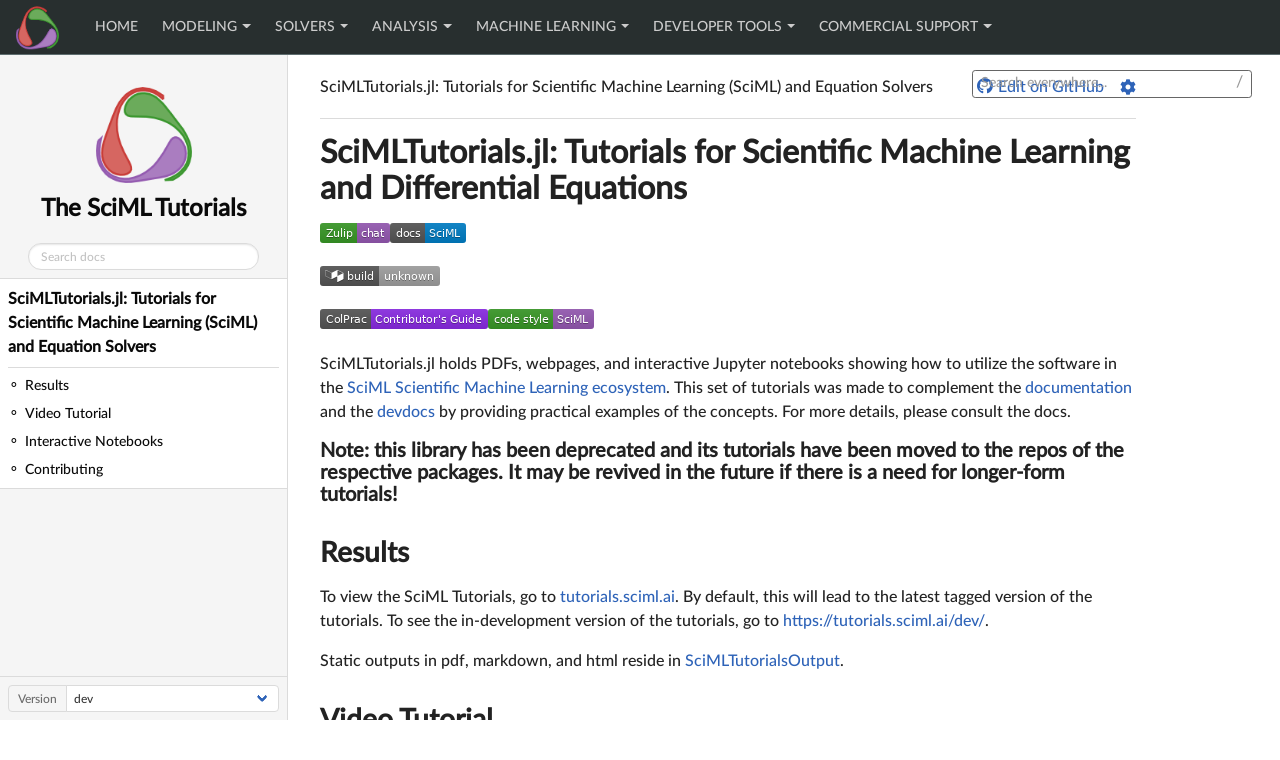

--- FILE ---
content_type: text/html
request_url: https://docs.sciml.ai/SciMLTutorialsOutput/dev/
body_size: 5584
content:
<!DOCTYPE html><HTML lang="en"><head><script charset="utf-8" src="../../assets/default/multidoc_injector.js" type="text/javascript"></script><script charset="utf-8" type="text/javascript">window.MULTIDOCUMENTER_ROOT_PATH = '/'</script><script charset="utf-8" src="../../assets/default/flexsearch.bundle.js" type="text/javascript"></script><script charset="utf-8" src="../../assets/default/flexsearch_integration.js" type="text/javascript"></script><script charset="utf-8" src="https://www.googletagmanager.com/gtag/js?id=G-Q3FE4BYYHQ" type="text/javascript"></script><script charset="utf-8" type="text/javascript">window.dataLayer = window.dataLayer || [];
function gtag(){dataLayer.push(arguments);}
gtag('js', new Date());
gtag('config', 'G-Q3FE4BYYHQ');
</script><meta charset="UTF-8"/><meta content="width=device-width, initial-scale=1.0" name="viewport"/><title>SciMLTutorials.jl: Tutorials for Scientific Machine Learning (SciML) and Equation Solvers · The SciML Tutorials</title><script data-outdated-warner="" src="assets/warner.js"></script><link href="nothing/SciMLTutorialsOutput/stable/" rel="canonical"/><link href="https://cdnjs.cloudflare.com/ajax/libs/lato-font/3.0.0/css/lato-font.min.css" rel="stylesheet" type="text/css"/><link href="https://cdnjs.cloudflare.com/ajax/libs/juliamono/0.045/juliamono.min.css" rel="stylesheet" type="text/css"/><link href="https://cdnjs.cloudflare.com/ajax/libs/font-awesome/5.15.4/css/fontawesome.min.css" rel="stylesheet" type="text/css"/><link href="https://cdnjs.cloudflare.com/ajax/libs/font-awesome/5.15.4/css/solid.min.css" rel="stylesheet" type="text/css"/><link href="https://cdnjs.cloudflare.com/ajax/libs/font-awesome/5.15.4/css/brands.min.css" rel="stylesheet" type="text/css"/><link href="https://cdnjs.cloudflare.com/ajax/libs/KaTeX/0.13.24/katex.min.css" rel="stylesheet" type="text/css"/><script>documenterBaseURL="."</script><script data-main="assets/documenter.js" src="https://cdnjs.cloudflare.com/ajax/libs/require.js/2.3.6/require.min.js"></script><script src="siteinfo.js"></script><script src="../versions.js"></script><link class="docs-theme-link" data-theme-name="documenter-dark" data-theme-primary-dark="" href="assets/themes/documenter-dark.css" rel="stylesheet" type="text/css"/><link class="docs-theme-link" data-theme-name="documenter-light" data-theme-primary="" href="assets/themes/documenter-light.css" rel="stylesheet" type="text/css"/><script src="assets/themeswap.js"></script><link href="assets/favicon.ico" rel="icon" type="image/x-icon"/><link href="../../assets/default/multidoc.css" rel="stylesheet" type="text/css"/><link href="../../assets/default/flexsearch.css" rel="stylesheet" type="text/css"/></head><body><nav id="multi-page-nav"><a class="brand" href="https://sciml.ai"><img alt="home" src="../../assets/logo.png"/></a><div class="hidden-on-mobile" id="nav-items"><a class="nav-link nav-item" href="../../Overview/">Home</a><div class="nav-dropdown"><button class="nav-item dropdown-label">Modeling</button><div class="nav-dropdown-container nav-mega-dropdown-container"><div class="nav-mega-column"><div class="column-header">Modeling Languages</div><ul class="column-content"><a class="nav-link nav-item" href="../../ModelingToolkit/">ModelingToolkit</a><a class="nav-link nav-item" href="../../Catalyst/">Catalyst</a><a class="nav-link nav-item" href="../../NBodySimulator/">NBodySimulator</a><a class="nav-link nav-item" href="../../ParameterizedFunctions/">ParameterizedFunctions</a></ul></div><div class="nav-mega-column"><div class="column-header">Model Libraries and Importers</div><ul class="column-content"><a class="nav-link nav-item" href="../../ModelingToolkitStandardLibrary/">ModelingToolkitStandardLibrary</a><a class="nav-link nav-item" href="../../ModelingToolkitNeuralNets/">ModelingToolkitNeuralNets</a><a class="nav-link nav-item" href="../../DiffEqCallbacks/">DiffEqCallbacks</a><a class="nav-link nav-item" href="../../FiniteStateProjection/">FiniteStateProjection</a><a class="nav-link nav-item" href="../../CellMLToolkit/">CellMLToolkit</a><a class="nav-link nav-item" href="../../SBMLToolkit/">SBMLToolkit</a><a class="nav-link nav-item" href="../../BaseModelica/">BaseModelica</a><a class="nav-link nav-item" href="../../ReactionNetworkImporters/">ReactionNetworkImporters</a></ul></div><div class="nav-mega-column"><div class="column-header">Symbolic Tools</div><ul class="column-content"><a class="nav-link nav-item" href="../../ModelOrderReduction/">ModelOrderReduction</a><a class="nav-link nav-item" href="../../Symbolics/">Symbolics</a><a class="nav-link nav-item" href="../../SymbolicUtils/">SymbolicUtils</a><a class="nav-link nav-item" href="../../SymbolicIntegration/">SymbolicIntegration</a><a class="nav-link nav-item" href="../../SymbolicSMT/dev/">SymbolicSMT</a><a class="nav-link nav-item" href="../../SymbolicLimits/">SymbolicLimits</a></ul></div><div class="nav-mega-column"><div class="column-header">Array Libraries</div><ul class="column-content"><a class="nav-link nav-item" href="../../RecursiveArrayTools/">RecursiveArrayTools</a><a class="nav-link nav-item" href="../../ComponentArrays/">ComponentArrays</a><a class="nav-link nav-item" href="../../LabelledArrays/">LabelledArrays</a><a class="nav-link nav-item" href="../../MultiScaleArrays/">MultiScaleArrays</a></ul></div></div></div><div class="nav-dropdown"><button class="nav-item dropdown-label">Solvers</button><div class="nav-dropdown-container nav-mega-dropdown-container"><div class="nav-mega-column"><div class="column-header">Equation Solvers</div><ul class="column-content"><a class="nav-link nav-item" href="../../LinearSolve/">LinearSolve</a><a class="nav-link nav-item" href="../../NonlinearSolve/">NonlinearSolve</a><a class="nav-link nav-item" href="../../DiffEqDocs/">DifferentialEquations</a><a class="nav-link nav-item" href="../../Integrals/">Integrals</a><a class="nav-link nav-item" href="../../DifferenceEquations/">DifferenceEquations</a><a class="nav-link nav-item" href="../../Optimization/">Optimization</a><a class="nav-link nav-item" href="../../JumpProcesses/">JumpProcesses</a><a class="nav-link nav-item" href="../../LineSearch/">LineSearch</a></ul></div><div class="nav-mega-column"><div class="column-header">Inverse Problems / Estimation</div><ul class="column-content"><a class="nav-link nav-item" href="../../SciMLSensitivity/">SciMLSensitivity</a><a class="nav-link nav-item" href="../../DiffEqParamEstim/">DiffEqParamEstim</a><a class="nav-link nav-item" href="../../DiffEqBayes/">DiffEqBayes</a></ul></div><div class="nav-mega-column"><div class="column-header">PDE Solvers</div><ul class="column-content"><a class="nav-link nav-item" href="../../MethodOfLines/">MethodOfLines</a><a class="nav-link nav-item" href="../../NeuralPDE/">NeuralPDE</a><a class="nav-link nav-item" href="../../NeuralOperators/">NeuralOperators</a><a class="nav-link nav-item" href="../../FEniCS/">FEniCS</a><a class="nav-link nav-item" href="../../HighDimPDE/">HighDimPDE</a><a class="nav-link nav-item" href="../../DiffEqOperators/">DiffEqOperators</a></ul></div><div class="nav-mega-column"><div class="column-header">Advanced Solver APIs</div><ul class="column-content"><a class="nav-link nav-item" href="../../OrdinaryDiffEq/">OrdinaryDiffEq</a><a class="nav-link nav-item" href="../../BoundaryValueDiffEq/">BoundaryValueDiffEq</a><a class="nav-link nav-item" href="../../DiffEqGPU/">DiffEqGPU</a></ul></div></div></div><div class="nav-dropdown"><button class="nav-item dropdown-label">Analysis</button><div class="nav-dropdown-container nav-mega-dropdown-container"><div class="nav-mega-column"><div class="column-header">Parameter Analysis</div><ul class="column-content"><a class="nav-link nav-item" href="../../EasyModelAnalysis/">EasyModelAnalysis</a><a class="nav-link nav-item" href="../../GlobalSensitivity/">GlobalSensitivity</a><a class="nav-link nav-item" href="../../StructuralIdentifiability/">StructuralIdentifiability</a></ul></div><div class="nav-mega-column"><div class="column-header">Third-Party Parameter Analysis</div><ul class="column-content"><a class="nav-link nav-item" href="../../BifurcationKit/">BifurcationKit</a></ul></div><div class="nav-mega-column"><div class="column-header">Uncertainty Quantification</div><ul class="column-content"><a class="nav-link nav-item" href="../../PolyChaos/">PolyChaos</a><a class="nav-link nav-item" href="../../SciMLExpectations/">SciMLExpectations</a></ul></div></div></div><div class="nav-dropdown"><button class="nav-item dropdown-label">Machine Learning</button><div class="nav-dropdown-container nav-mega-dropdown-container"><div class="nav-mega-column"><div class="column-header">Function Approximation</div><ul class="column-content"><a class="nav-link nav-item" href="../../Surrogates/">Surrogates</a><a class="nav-link nav-item" href="../../ReservoirComputing/">ReservoirComputing</a></ul></div><div class="nav-mega-column"><div class="column-header">Implicit Layer Deep Learning</div><ul class="column-content"><a class="nav-link nav-item" href="../../DiffEqFlux/">DiffEqFlux</a><a class="nav-link nav-item" href="../../DeepEquilibriumNetworks/">DeepEquilibriumNetworks</a></ul></div><div class="nav-mega-column"><div class="column-header">Symbolic Learning</div><ul class="column-content"><a class="nav-link nav-item" href="../../DataDrivenDiffEq/">DataDrivenDiffEq</a><a class="nav-link nav-item" href="../../SymbolicNumericIntegration/">SymbolicNumericIntegration</a></ul></div><div class="nav-mega-column"><div class="column-header">Third-Party Differentiation Tooling</div><ul class="column-content"><a class="nav-link nav-item" href="../../SparseDiffTools/">SparseDiffTools</a><a class="nav-link nav-item" href="../../FiniteDiff/">FiniteDiff</a></ul></div></div></div><div class="nav-dropdown"><button class="nav-item dropdown-label">Developer Tools</button><div class="nav-dropdown-container nav-mega-dropdown-container"><div class="nav-mega-column"><div class="column-header">Numerical Utilities</div><ul class="column-content"><a class="nav-link nav-item" href="../../ExponentialUtilities/">ExponentialUtilities</a><a class="nav-link nav-item" href="../../DiffEqNoiseProcess/">DiffEqNoiseProcess</a><a class="nav-link nav-item" href="../../PreallocationTools/">PreallocationTools</a><a class="nav-link nav-item" href="../../EllipsisNotation/">EllipsisNotation</a><a class="nav-link nav-item" href="../../DataInterpolations/">DataInterpolations</a><a class="nav-link nav-item" href="../../NDInterpolations/">NDInterpolations</a><a class="nav-link nav-item" href="../../PoissonRandom/">PoissonRandom</a><a class="nav-link nav-item" href="../../QuasiMonteCarlo/">QuasiMonteCarlo</a><a class="nav-link nav-item" href="../../RuntimeGeneratedFunctions/">RuntimeGeneratedFunctions</a><a class="nav-link nav-item" href="../../MuladdMacro/">MuladdMacro</a><a class="nav-link nav-item" href="../../FindFirstFunctions/">FindFirstFunctions</a><a class="nav-link nav-item" href="../../SparseDiffTools/">SparseDiffTools</a><a class="nav-link nav-item" href="../../BipartiteGraphs/">BipartiteGraphs</a></ul></div><div class="nav-mega-column"><div class="column-header">High-Level Interfaces</div><ul class="column-content"><a class="nav-link nav-item" href="../../SciMLBase/">SciMLBase</a><a class="nav-link nav-item" href="../../SciMLStructures/">SciMLStructures</a><a class="nav-link nav-item" href="../../SciMLLogging/">SciMLLogging</a><a class="nav-link nav-item" href="../../ADTypes/">ADTypes</a><a class="nav-link nav-item" href="../../SymbolicIndexingInterface/">SymbolicIndexingInterface</a><a class="nav-link nav-item" href="../../TermInterface/">TermInterface</a><a class="nav-link nav-item" href="../../SciMLOperators/">SciMLOperators</a><a class="nav-link nav-item" href="../../SurrogatesBase/">SurrogatesBase</a><a class="nav-link nav-item" href="../../CommonSolve/">CommonSolve</a></ul></div><div class="nav-mega-column"><div class="column-header">Third-Party Interfaces</div><ul class="column-content"><a class="nav-link nav-item" href="../../ArrayInterface/">ArrayInterface</a><a class="nav-link nav-item" href="../../StaticArrayInterface/">StaticArrayInterface</a></ul></div><div class="nav-mega-column"><div class="column-header">Developer Documentation</div><ul class="column-content"><a class="nav-link nav-item" href="../../SciMLStyle/">SciMLStyle</a><a class="nav-link nav-item" href="../../ColPrac/">ColPrac</a><a class="nav-link nav-item" href="../../DiffEqDevDocs/">DiffEq Developer Documentation</a></ul></div><div class="nav-mega-column"><div class="column-header">Extra Resources</div><ul class="column-content"><a class="nav-link nav-item" href="../../SciMLWorkshop/">SciMLWorkshop</a><a class="nav-link active nav-item" href="../">Extended SciML Tutorials</a><a class="nav-link nav-item" href="../../SciMLBenchmarksOutput/">The SciML Benchmarks</a><a class="nav-link nav-item" href="../../ModelingToolkitCourse/">ModelingToolkitCourse</a></ul></div></div></div><div class="nav-dropdown"><button class="nav-item dropdown-label">Commercial Support</button><div class="nav-dropdown-container nav-mega-dropdown-container"><div class="nav-mega-column"><div class="column-header">Commercial Support</div><ul class="column-content"><div><a class="nav-link nav-item" href="https://juliahub.com/company/contact-us-sciml-docs"><img alt="JuliaHub logo - contact sales today!" src="https://info.juliahub.com/hubfs/Julia-Hub-Navigation-Logo-JuliaHub.svg" style="padding: 10px;"/></a><p></p><a class="nav-link nav-item" href="https://juliahub.com/company/contact-us-sciml-docs">JuliaHub offers commercial support for ModelingToolkit and the SciML ecosystem.  Contact us today to discuss your needs!</a></div></ul></div><div class="nav-mega-column"><div class="column-header">Products built with SciML</div><ul class="column-content"><li><a class="nav-link nav-item" href="https://juliahub.com/products/dyad">
        Dyad
    </a></li><li><a class="nav-link nav-item" href="https://pumas.ai/">
        Pumas
    </a></li><li><a class="nav-link nav-item" href="https://juliahub.com/products/cedar-eda">
        Cedar EDA
    </a></li><li><a class="nav-link nav-item" href="https://www.neuroblox.org/">
        Neuroblox
    </a></li><li><a class="nav-link nav-item" href="https://planting.space/">
        Planting Space
    </a></li><table></table></ul></div></div></div><div class="search nav-item"><input id="search-input" placeholder="Search everywhere..."/><ul class="suggestions hidden" id="search-result-container"></ul><div class="search-keybinding">/</div></div></div><button id="multidoc-toggler"><svg viewBox="0 0 24 24" xmlns="http://www.w3.org/2000/svg"><path d="M3 6h18v2H3V6m0 5h18v2H3v-2m0 5h18v2H3v-2Z"></path></svg></button></nav><div id="documenter"><nav class="docs-sidebar"><a class="docs-logo" href=""><img alt="The SciML Tutorials logo" src="assets/logo.png"/></a><div class="docs-package-name"><span class="docs-autofit"><a href="">The SciML Tutorials</a></span></div><form action="search/" class="docs-search"><input class="docs-search-query" id="documenter-search-query" name="q" placeholder="Search docs" type="text"/></form><ul class="docs-menu"><li class="is-active"><a class="tocitem" href="">SciMLTutorials.jl: Tutorials for Scientific Machine Learning (SciML) and Equation Solvers</a><ul class="internal"><li><a class="tocitem" href="#Results"><span>Results</span></a></li><li><a class="tocitem" href="#Video-Tutorial"><span>Video Tutorial</span></a></li><li><a class="tocitem" href="#Interactive-Notebooks"><span>Interactive Notebooks</span></a></li><li><a class="tocitem" href="#Contributing"><span>Contributing</span></a></li></ul></li></ul><div class="docs-version-selector field has-addons"><div class="control"><span class="docs-label button is-static is-size-7">Version</span></div><div class="docs-selector control is-expanded"><div class="select is-fullwidth is-size-7"><select id="documenter-version-selector"></select></div></div></div></nav><div class="docs-main"><header class="docs-navbar"><nav class="breadcrumb"><ul class="is-hidden-mobile"><li class="is-active"><a href="">SciMLTutorials.jl: Tutorials for Scientific Machine Learning (SciML) and Equation Solvers</a></li></ul><ul class="is-hidden-tablet"><li class="is-active"><a href="">SciMLTutorials.jl: Tutorials for Scientific Machine Learning (SciML) and Equation Solvers</a></li></ul></nav><div class="docs-right"><a class="docs-edit-link" href="https://github.com/SciML/SciMLTutorialsOutput/blob/main/docs/src/index.md" title="Edit on GitHub"><span class="docs-icon fab"></span><span class="docs-label is-hidden-touch">Edit on GitHub</span></a><a class="docs-settings-button fas fa-cog" href="#" id="documenter-settings-button" title="Settings"></a><a class="docs-sidebar-button fa fa-bars is-hidden-desktop" href="#" id="documenter-sidebar-button"></a></div></header><article class="content" id="documenter-page"><h1 id="SciMLTutorials.jl:-Tutorials-for-Scientific-Machine-Learning-and-Differential-Equations"><a class="docs-heading-anchor" href="#SciMLTutorials.jl:-Tutorials-for-Scientific-Machine-Learning-and-Differential-Equations">SciMLTutorials.jl: Tutorials for Scientific Machine Learning and Differential Equations</a><a id="SciMLTutorials.jl:-Tutorials-for-Scientific-Machine-Learning-and-Differential-Equations-1"></a><a class="docs-heading-anchor-permalink" href="#SciMLTutorials.jl:-Tutorials-for-Scientific-Machine-Learning-and-Differential-Equations" title="Permalink"></a></h1><p><a href="https://julialang.zulipchat.com/#narrow/stream/279055-sciml-bridged"><img alt="Join the chat at https://julialang.zulipchat.com #sciml-bridged" src="https://img.shields.io/static/v1?label=Zulip&amp;message=chat&amp;color=9558b2&amp;labelColor=389826"/></a><a href="https://docs.sciml.ai/SciMLTutorialsOutput/stable/"><img alt="Global Docs" src="https://img.shields.io/badge/docs-SciML-blue.svg"/></a></p><p><a href="https://buildkite.com/julialang/scimltutorials-dot-jl"><img alt="Build status" src="https://badge.buildkite.com/8a39c2e1b44511eb84bdcd9019663cad757ae2479abd340508.svg"/></a></p><p><a href="https://github.com/SciML/ColPrac"><img alt="ColPrac: Contributor&#39;s Guide on Collaborative Practices for Community Packages" src="https://img.shields.io/badge/ColPrac-Contributor&#39;s%20Guide-blueviolet"/></a><a href="https://github.com/SciML/SciMLStyle"><img alt="SciML Code Style" src="https://img.shields.io/static/v1?label=code%20style&amp;message=SciML&amp;color=9558b2&amp;labelColor=389826"/></a></p><p>SciMLTutorials.jl holds PDFs, webpages, and interactive Jupyter notebooks showing how to utilize the software in the <a href="https://sciml.ai/">SciML Scientific Machine Learning ecosystem</a>. This set of tutorials was made to complement the <a href="https://sciml.ai/documentation/">documentation</a> and the <a href="http://devdocs.sciml.ai/latest/">devdocs</a> by providing practical examples of the concepts. For more details, please consult the docs.</p><h4 id="Note:-this-library-has-been-deprecated-and-its-tutorials-have-been-moved-to-the-repos-of-the-respective-packages.-It-may-be-revived-in-the-future-if-there-is-a-need-for-longer-form-tutorials!"><a class="docs-heading-anchor" href="#Note:-this-library-has-been-deprecated-and-its-tutorials-have-been-moved-to-the-repos-of-the-respective-packages.-It-may-be-revived-in-the-future-if-there-is-a-need-for-longer-form-tutorials!">Note: this library has been deprecated and its tutorials have been moved to the repos of the respective packages. It may be revived in the future if there is a need for longer-form tutorials!</a><a id="Note:-this-library-has-been-deprecated-and-its-tutorials-have-been-moved-to-the-repos-of-the-respective-packages.-It-may-be-revived-in-the-future-if-there-is-a-need-for-longer-form-tutorials!-1"></a><a class="docs-heading-anchor-permalink" href="#Note:-this-library-has-been-deprecated-and-its-tutorials-have-been-moved-to-the-repos-of-the-respective-packages.-It-may-be-revived-in-the-future-if-there-is-a-need-for-longer-form-tutorials!" title="Permalink"></a></h4><h2 id="Results"><a class="docs-heading-anchor" href="#Results">Results</a><a id="Results-1"></a><a class="docs-heading-anchor-permalink" href="#Results" title="Permalink"></a></h2><p>To view the SciML Tutorials, go to <a href="https://tutorials.sciml.ai/stable/">tutorials.sciml.ai</a>. By default, this will lead to the latest tagged version of the tutorials. To see the in-development version of the tutorials, go to <a href="https://tutorials.sciml.ai/dev/">https://tutorials.sciml.ai/dev/</a>.</p><p>Static outputs in pdf, markdown, and html reside in <a href="https://github.com/SciML/SciMLTutorialsOutput">SciMLTutorialsOutput</a>.</p><h2 id="Video-Tutorial"><a class="docs-heading-anchor" href="#Video-Tutorial">Video Tutorial</a><a id="Video-Tutorial-1"></a><a class="docs-heading-anchor-permalink" href="#Video-Tutorial" title="Permalink"></a></h2><p><a href="https://youtu.be/KPEqYtEd-zY"><img alt="Video Tutorial" src="https://user-images.githubusercontent.com/1814174/36342812-bdfd0606-13b8-11e8-9eff-ff219de909e5.PNG"/></a></p><h2 id="Interactive-Notebooks"><a class="docs-heading-anchor" href="#Interactive-Notebooks">Interactive Notebooks</a><a id="Interactive-Notebooks-1"></a><a class="docs-heading-anchor-permalink" href="#Interactive-Notebooks" title="Permalink"></a></h2><p>To generate the interactive notebooks, first install the SciMLTutorials, instantiate the environment, and then run <code>SciMLTutorials.open_notebooks()</code>. This looks as follows:</p><pre><code class="language-julia hljs">]add SciMLTutorials#master
]activate SciMLTutorials
]instantiate
using SciMLTutorials
SciMLTutorials.open_notebooks()</code></pre><p>The tutorials will be generated at your <code>pwd()</code> in a folder called <code>generated_notebooks</code>.</p><p>Note that when running the tutorials, the packages are not automatically added. Thus you will need to add the packages manually or use the internal Project/Manifest tomls to instantiate the correct packages. This can be done by activating the folder of the tutorials. For example,</p><pre><code class="language-julia hljs">using Pkg
Pkg.activate(joinpath(pkgdir(SciMLTutorials),"tutorials","models"))
Pkg.instantiate()</code></pre><p>will add all of the packages required to run any tutorial in the <code>models</code> folder.</p><h2 id="Contributing"><a class="docs-heading-anchor" href="#Contributing">Contributing</a><a id="Contributing-1"></a><a class="docs-heading-anchor-permalink" href="#Contributing" title="Permalink"></a></h2><p>All of the files are generated from the Weave.jl files in the <code>tutorials</code> folder. The generation process runs automatically, and thus one does not necessarily need to test the Weave process locally. Instead, simply open a PR that adds/updates a file in the "tutorials" folder and the PR will generate the tutorial on demand. Its artifacts can then be inspected in the Buildkite as described below before merging. Note that it will use the Project.toml and Manifest.toml of the subfolder, so any changes to dependencies requires that those are updated.</p><h3 id="Reporting-Bugs-and-Issues"><a class="docs-heading-anchor" href="#Reporting-Bugs-and-Issues">Reporting Bugs and Issues</a><a id="Reporting-Bugs-and-Issues-1"></a><a class="docs-heading-anchor-permalink" href="#Reporting-Bugs-and-Issues" title="Permalink"></a></h3><p>Report any bugs or issues at <a href="https://github.com/SciML/SciMLTutorials.jl/issues">the SciMLTutorials repository</a>.</p><h3 id="Inspecting-Tutorial-Results"><a class="docs-heading-anchor" href="#Inspecting-Tutorial-Results">Inspecting Tutorial Results</a><a id="Inspecting-Tutorial-Results-1"></a><a class="docs-heading-anchor-permalink" href="#Inspecting-Tutorial-Results" title="Permalink"></a></h3><p>To see tutorial results before merging, click into the BuildKite, click onto Artifacts, and then investigate the trained results.</p><p><img alt="" src="https://user-images.githubusercontent.com/1814174/118359358-02ddc980-b551-11eb-8a9b-24de947cefee.PNG"/></p><h3 id="Manually-Generating-Files"><a class="docs-heading-anchor" href="#Manually-Generating-Files">Manually Generating Files</a><a id="Manually-Generating-Files-1"></a><a class="docs-heading-anchor-permalink" href="#Manually-Generating-Files" title="Permalink"></a></h3><p>To run the generation process, do for example:</p><pre><code class="language-julia hljs">]activate SciMLTutorials # Get all of the packages
using SciMLTutorials
SciMLTutorials.weave_file(joinpath(pkgdir(SciMLTutorials),"tutorials","models"),"01-classical_physics.jmd")</code></pre><p>To generate all of the files in a folder, for example, run:</p><pre><code class="language-julia hljs">SciMLTutorials.weave_folder(joinpath(pkgdir(SciMLTutorials),"tutorials","models"))</code></pre><p>To generate all of the notebooks, do:</p><pre><code class="language-julia hljs">SciMLTutorials.weave_all()</code></pre><p>Each of the tuturials displays the computer characteristics at the bottom of the benchmark.</p></article><nav class="docs-footer"><p class="footer-message">Powered by <a href="https://github.com/JuliaDocs/Documenter.jl">Documenter.jl</a> and the <a href="https://julialang.org/">Julia Programming Language</a>.</p></nav></div><div class="modal" id="documenter-settings"><div class="modal-background"></div><div class="modal-card"><header class="modal-card-head"><p class="modal-card-title">Settings</p><button class="delete"></button></header><section class="modal-card-body"><p><label class="label">Theme</label></p><div class="select"><select id="documenter-themepicker"><option value="documenter-light">documenter-light</option><option value="documenter-dark">documenter-dark</option></select></div><p></p><hr/><p>This document was generated with <a href="https://github.com/JuliaDocs/Documenter.jl">Documenter.jl</a> version 0.27.25 on <span class="colophon-date" title="Tuesday 2 December 2025 10:34">Tuesday 2 December 2025</span>. Using Julia version 1.12.2.</p></section><footer class="modal-card-foot"></footer></div></div></div></body></HTML>

--- FILE ---
content_type: text/css
request_url: https://docs.sciml.ai/SciMLTutorialsOutput/dev/assets/themes/documenter-dark.css
body_size: 30626
content:
@keyframes spinAround{from{transform:rotate(0deg)}to{transform:rotate(359deg)}}html.theme--documenter-dark .tabs,html.theme--documenter-dark .pagination-previous,html.theme--documenter-dark .pagination-next,html.theme--documenter-dark .pagination-link,html.theme--documenter-dark .pagination-ellipsis,html.theme--documenter-dark .breadcrumb,html.theme--documenter-dark .file,html.theme--documenter-dark .button,.is-unselectable,html.theme--documenter-dark .modal-close,html.theme--documenter-dark .delete{-webkit-touch-callout:none;-webkit-user-select:none;-moz-user-select:none;-ms-user-select:none;user-select:none}html.theme--documenter-dark .navbar-link:not(.is-arrowless)::after,html.theme--documenter-dark .select:not(.is-multiple):not(.is-loading)::after{border:3px solid rgba(0,0,0,0);border-radius:2px;border-right:0;border-top:0;content:" ";display:block;height:0.625em;margin-top:-0.4375em;pointer-events:none;position:absolute;top:50%;transform:rotate(-45deg);transform-origin:center;width:0.625em}html.theme--documenter-dark .admonition:not(:last-child),html.theme--documenter-dark .tabs:not(:last-child),html.theme--documenter-dark .message:not(:last-child),html.theme--documenter-dark .list:not(:last-child),html.theme--documenter-dark .level:not(:last-child),html.theme--documenter-dark .breadcrumb:not(:last-child),html.theme--documenter-dark .highlight:not(:last-child),html.theme--documenter-dark .block:not(:last-child),html.theme--documenter-dark .title:not(:last-child),html.theme--documenter-dark .subtitle:not(:last-child),html.theme--documenter-dark .table-container:not(:last-child),html.theme--documenter-dark .table:not(:last-child),html.theme--documenter-dark .progress:not(:last-child),html.theme--documenter-dark .notification:not(:last-child),html.theme--documenter-dark .content:not(:last-child),html.theme--documenter-dark .box:not(:last-child){margin-bottom:1.5rem}html.theme--documenter-dark .modal-close,html.theme--documenter-dark .delete{-moz-appearance:none;-webkit-appearance:none;background-color:rgba(10,10,10,0.2);border:none;border-radius:290486px;cursor:pointer;pointer-events:auto;display:inline-block;flex-grow:0;flex-shrink:0;font-size:0;height:20px;max-height:20px;max-width:20px;min-height:20px;min-width:20px;outline:none;position:relative;vertical-align:top;width:20px}html.theme--documenter-dark .modal-close::before,html.theme--documenter-dark .delete::before,html.theme--documenter-dark .modal-close::after,html.theme--documenter-dark .delete::after{background-color:#fff;content:"";display:block;left:50%;position:absolute;top:50%;transform:translateX(-50%) translateY(-50%) rotate(45deg);transform-origin:center center}html.theme--documenter-dark .modal-close::before,html.theme--documenter-dark .delete::before{height:2px;width:50%}html.theme--documenter-dark .modal-close::after,html.theme--documenter-dark .delete::after{height:50%;width:2px}html.theme--documenter-dark .modal-close:hover,html.theme--documenter-dark .delete:hover,html.theme--documenter-dark .modal-close:focus,html.theme--documenter-dark .delete:focus{background-color:rgba(10,10,10,0.3)}html.theme--documenter-dark .modal-close:active,html.theme--documenter-dark .delete:active{background-color:rgba(10,10,10,0.4)}html.theme--documenter-dark .is-small.modal-close,html.theme--documenter-dark #documenter .docs-sidebar form.docs-search>input.modal-close,html.theme--documenter-dark .is-small.delete,html.theme--documenter-dark #documenter .docs-sidebar form.docs-search>input.delete{height:16px;max-height:16px;max-width:16px;min-height:16px;min-width:16px;width:16px}html.theme--documenter-dark .is-medium.modal-close,html.theme--documenter-dark .is-medium.delete{height:24px;max-height:24px;max-width:24px;min-height:24px;min-width:24px;width:24px}html.theme--documenter-dark .is-large.modal-close,html.theme--documenter-dark .is-large.delete{height:32px;max-height:32px;max-width:32px;min-height:32px;min-width:32px;width:32px}html.theme--documenter-dark .control.is-loading::after,html.theme--documenter-dark .select.is-loading::after,html.theme--documenter-dark .loader,html.theme--documenter-dark .button.is-loading::after{animation:spinAround 500ms infinite linear;border:2px solid #dbdee0;border-radius:290486px;border-right-color:transparent;border-top-color:transparent;content:"";display:block;height:1em;position:relative;width:1em}html.theme--documenter-dark .hero-video,html.theme--documenter-dark .modal-background,html.theme--documenter-dark .modal,html.theme--documenter-dark .image.is-square img,html.theme--documenter-dark #documenter .docs-sidebar .docs-logo>img.is-square img,html.theme--documenter-dark .image.is-square .has-ratio,html.theme--documenter-dark #documenter .docs-sidebar .docs-logo>img.is-square .has-ratio,html.theme--documenter-dark .image.is-1by1 img,html.theme--documenter-dark #documenter .docs-sidebar .docs-logo>img.is-1by1 img,html.theme--documenter-dark .image.is-1by1 .has-ratio,html.theme--documenter-dark #documenter .docs-sidebar .docs-logo>img.is-1by1 .has-ratio,html.theme--documenter-dark .image.is-5by4 img,html.theme--documenter-dark #documenter .docs-sidebar .docs-logo>img.is-5by4 img,html.theme--documenter-dark .image.is-5by4 .has-ratio,html.theme--documenter-dark #documenter .docs-sidebar .docs-logo>img.is-5by4 .has-ratio,html.theme--documenter-dark .image.is-4by3 img,html.theme--documenter-dark #documenter .docs-sidebar .docs-logo>img.is-4by3 img,html.theme--documenter-dark .image.is-4by3 .has-ratio,html.theme--documenter-dark #documenter .docs-sidebar .docs-logo>img.is-4by3 .has-ratio,html.theme--documenter-dark .image.is-3by2 img,html.theme--documenter-dark #documenter .docs-sidebar .docs-logo>img.is-3by2 img,html.theme--documenter-dark .image.is-3by2 .has-ratio,html.theme--documenter-dark #documenter .docs-sidebar .docs-logo>img.is-3by2 .has-ratio,html.theme--documenter-dark .image.is-5by3 img,html.theme--documenter-dark #documenter .docs-sidebar .docs-logo>img.is-5by3 img,html.theme--documenter-dark .image.is-5by3 .has-ratio,html.theme--documenter-dark #documenter .docs-sidebar .docs-logo>img.is-5by3 .has-ratio,html.theme--documenter-dark .image.is-16by9 img,html.theme--documenter-dark #documenter .docs-sidebar .docs-logo>img.is-16by9 img,html.theme--documenter-dark .image.is-16by9 .has-ratio,html.theme--documenter-dark #documenter .docs-sidebar .docs-logo>img.is-16by9 .has-ratio,html.theme--documenter-dark .image.is-2by1 img,html.theme--documenter-dark #documenter .docs-sidebar .docs-logo>img.is-2by1 img,html.theme--documenter-dark .image.is-2by1 .has-ratio,html.theme--documenter-dark #documenter .docs-sidebar .docs-logo>img.is-2by1 .has-ratio,html.theme--documenter-dark .image.is-3by1 img,html.theme--documenter-dark #documenter .docs-sidebar .docs-logo>img.is-3by1 img,html.theme--documenter-dark .image.is-3by1 .has-ratio,html.theme--documenter-dark #documenter .docs-sidebar .docs-logo>img.is-3by1 .has-ratio,html.theme--documenter-dark .image.is-4by5 img,html.theme--documenter-dark #documenter .docs-sidebar .docs-logo>img.is-4by5 img,html.theme--documenter-dark .image.is-4by5 .has-ratio,html.theme--documenter-dark #documenter .docs-sidebar .docs-logo>img.is-4by5 .has-ratio,html.theme--documenter-dark .image.is-3by4 img,html.theme--documenter-dark #documenter .docs-sidebar .docs-logo>img.is-3by4 img,html.theme--documenter-dark .image.is-3by4 .has-ratio,html.theme--documenter-dark #documenter .docs-sidebar .docs-logo>img.is-3by4 .has-ratio,html.theme--documenter-dark .image.is-2by3 img,html.theme--documenter-dark #documenter .docs-sidebar .docs-logo>img.is-2by3 img,html.theme--documenter-dark .image.is-2by3 .has-ratio,html.theme--documenter-dark #documenter .docs-sidebar .docs-logo>img.is-2by3 .has-ratio,html.theme--documenter-dark .image.is-3by5 img,html.theme--documenter-dark #documenter .docs-sidebar .docs-logo>img.is-3by5 img,html.theme--documenter-dark .image.is-3by5 .has-ratio,html.theme--documenter-dark #documenter .docs-sidebar .docs-logo>img.is-3by5 .has-ratio,html.theme--documenter-dark .image.is-9by16 img,html.theme--documenter-dark #documenter .docs-sidebar .docs-logo>img.is-9by16 img,html.theme--documenter-dark .image.is-9by16 .has-ratio,html.theme--documenter-dark #documenter .docs-sidebar .docs-logo>img.is-9by16 .has-ratio,html.theme--documenter-dark .image.is-1by2 img,html.theme--documenter-dark #documenter .docs-sidebar .docs-logo>img.is-1by2 img,html.theme--documenter-dark .image.is-1by2 .has-ratio,html.theme--documenter-dark #documenter .docs-sidebar .docs-logo>img.is-1by2 .has-ratio,html.theme--documenter-dark .image.is-1by3 img,html.theme--documenter-dark #documenter .docs-sidebar .docs-logo>img.is-1by3 img,html.theme--documenter-dark .image.is-1by3 .has-ratio,html.theme--documenter-dark #documenter .docs-sidebar .docs-logo>img.is-1by3 .has-ratio,.is-overlay{bottom:0;left:0;position:absolute;right:0;top:0}html.theme--documenter-dark .pagination-previous,html.theme--documenter-dark .pagination-next,html.theme--documenter-dark .pagination-link,html.theme--documenter-dark .pagination-ellipsis,html.theme--documenter-dark .file-cta,html.theme--documenter-dark .file-name,html.theme--documenter-dark .select select,html.theme--documenter-dark .textarea,html.theme--documenter-dark .input,html.theme--documenter-dark #documenter .docs-sidebar form.docs-search>input,html.theme--documenter-dark .button{-moz-appearance:none;-webkit-appearance:none;align-items:center;border:1px solid transparent;border-radius:.4em;box-shadow:none;display:inline-flex;font-size:15px;height:2.25em;justify-content:flex-start;line-height:1.5;padding-bottom:calc(0.375em - 1px);padding-left:calc(0.625em - 1px);padding-right:calc(0.625em - 1px);padding-top:calc(0.375em - 1px);position:relative;vertical-align:top}html.theme--documenter-dark .pagination-previous:focus,html.theme--documenter-dark .pagination-next:focus,html.theme--documenter-dark .pagination-link:focus,html.theme--documenter-dark .pagination-ellipsis:focus,html.theme--documenter-dark .file-cta:focus,html.theme--documenter-dark .file-name:focus,html.theme--documenter-dark .select select:focus,html.theme--documenter-dark .textarea:focus,html.theme--documenter-dark .input:focus,html.theme--documenter-dark #documenter .docs-sidebar form.docs-search>input:focus,html.theme--documenter-dark .button:focus,html.theme--documenter-dark .is-focused.pagination-previous,html.theme--documenter-dark .is-focused.pagination-next,html.theme--documenter-dark .is-focused.pagination-link,html.theme--documenter-dark .is-focused.pagination-ellipsis,html.theme--documenter-dark .is-focused.file-cta,html.theme--documenter-dark .is-focused.file-name,html.theme--documenter-dark .select select.is-focused,html.theme--documenter-dark .is-focused.textarea,html.theme--documenter-dark .is-focused.input,html.theme--documenter-dark #documenter .docs-sidebar form.docs-search>input.is-focused,html.theme--documenter-dark .is-focused.button,html.theme--documenter-dark .pagination-previous:active,html.theme--documenter-dark .pagination-next:active,html.theme--documenter-dark .pagination-link:active,html.theme--documenter-dark .pagination-ellipsis:active,html.theme--documenter-dark .file-cta:active,html.theme--documenter-dark .file-name:active,html.theme--documenter-dark .select select:active,html.theme--documenter-dark .textarea:active,html.theme--documenter-dark .input:active,html.theme--documenter-dark #documenter .docs-sidebar form.docs-search>input:active,html.theme--documenter-dark .button:active,html.theme--documenter-dark .is-active.pagination-previous,html.theme--documenter-dark .is-active.pagination-next,html.theme--documenter-dark .is-active.pagination-link,html.theme--documenter-dark .is-active.pagination-ellipsis,html.theme--documenter-dark .is-active.file-cta,html.theme--documenter-dark .is-active.file-name,html.theme--documenter-dark .select select.is-active,html.theme--documenter-dark .is-active.textarea,html.theme--documenter-dark .is-active.input,html.theme--documenter-dark #documenter .docs-sidebar form.docs-search>input.is-active,html.theme--documenter-dark .is-active.button{outline:none}html.theme--documenter-dark .pagination-previous[disabled],html.theme--documenter-dark .pagination-next[disabled],html.theme--documenter-dark .pagination-link[disabled],html.theme--documenter-dark .pagination-ellipsis[disabled],html.theme--documenter-dark .file-cta[disabled],html.theme--documenter-dark .file-name[disabled],html.theme--documenter-dark .select select[disabled],html.theme--documenter-dark .textarea[disabled],html.theme--documenter-dark .input[disabled],html.theme--documenter-dark #documenter .docs-sidebar form.docs-search>input[disabled],html.theme--documenter-dark .button[disabled],fieldset[disabled] html.theme--documenter-dark .pagination-previous,html.theme--documenter-dark fieldset[disabled] .pagination-previous,fieldset[disabled] html.theme--documenter-dark .pagination-next,html.theme--documenter-dark fieldset[disabled] .pagination-next,fieldset[disabled] html.theme--documenter-dark .pagination-link,html.theme--documenter-dark fieldset[disabled] .pagination-link,fieldset[disabled] html.theme--documenter-dark .pagination-ellipsis,html.theme--documenter-dark fieldset[disabled] .pagination-ellipsis,fieldset[disabled] html.theme--documenter-dark .file-cta,html.theme--documenter-dark fieldset[disabled] .file-cta,fieldset[disabled] html.theme--documenter-dark .file-name,html.theme--documenter-dark fieldset[disabled] .file-name,fieldset[disabled] html.theme--documenter-dark .select select,fieldset[disabled] html.theme--documenter-dark .textarea,fieldset[disabled] html.theme--documenter-dark .input,fieldset[disabled] html.theme--documenter-dark #documenter .docs-sidebar form.docs-search>input,html.theme--documenter-dark fieldset[disabled] .select select,html.theme--documenter-dark .select fieldset[disabled] select,html.theme--documenter-dark fieldset[disabled] .textarea,html.theme--documenter-dark fieldset[disabled] .input,html.theme--documenter-dark fieldset[disabled] #documenter .docs-sidebar form.docs-search>input,html.theme--documenter-dark #documenter .docs-sidebar fieldset[disabled] form.docs-search>input,fieldset[disabled] html.theme--documenter-dark .button,html.theme--documenter-dark fieldset[disabled] .button{cursor:not-allowed}/*! minireset.css v0.0.4 | MIT License | github.com/jgthms/minireset.css */html,body,p,ol,ul,li,dl,dt,dd,blockquote,figure,fieldset,legend,textarea,pre,iframe,hr,h1,h2,h3,h4,h5,h6{margin:0;padding:0}h1,h2,h3,h4,h5,h6{font-size:100%;font-weight:normal}ul{list-style:none}button,input,select,textarea{margin:0}html{box-sizing:border-box}*,*::before,*::after{box-sizing:inherit}img,embed,iframe,object,video{height:auto;max-width:100%}audio{max-width:100%}iframe{border:0}table{border-collapse:collapse;border-spacing:0}td,th{padding:0}td:not([align]),th:not([align]){text-align:left}.is-clearfix::after{clear:both;content:" ";display:table}.is-pulled-left{float:left !important}.is-pulled-right{float:right !important}.is-clipped{overflow:hidden !important}.is-size-1{font-size:3rem !important}.is-size-2{font-size:2.5rem !important}.is-size-3{font-size:2rem !important}.is-size-4{font-size:1.5rem !important}.is-size-5{font-size:1.25rem !important}.is-size-6{font-size:15px !important}.is-size-7,html.theme--documenter-dark .docstring>section>a.docs-sourcelink{font-size:.85em !important}@media screen and (max-width: 768px){.is-size-1-mobile{font-size:3rem !important}.is-size-2-mobile{font-size:2.5rem !important}.is-size-3-mobile{font-size:2rem !important}.is-size-4-mobile{font-size:1.5rem !important}.is-size-5-mobile{font-size:1.25rem !important}.is-size-6-mobile{font-size:15px !important}.is-size-7-mobile{font-size:.85em !important}}@media screen and (min-width: 769px),print{.is-size-1-tablet{font-size:3rem !important}.is-size-2-tablet{font-size:2.5rem !important}.is-size-3-tablet{font-size:2rem !important}.is-size-4-tablet{font-size:1.5rem !important}.is-size-5-tablet{font-size:1.25rem !important}.is-size-6-tablet{font-size:15px !important}.is-size-7-tablet{font-size:.85em !important}}@media screen and (max-width: 1055px){.is-size-1-touch{font-size:3rem !important}.is-size-2-touch{font-size:2.5rem !important}.is-size-3-touch{font-size:2rem !important}.is-size-4-touch{font-size:1.5rem !important}.is-size-5-touch{font-size:1.25rem !important}.is-size-6-touch{font-size:15px !important}.is-size-7-touch{font-size:.85em !important}}@media screen and (min-width: 1056px){.is-size-1-desktop{font-size:3rem !important}.is-size-2-desktop{font-size:2.5rem !important}.is-size-3-desktop{font-size:2rem !important}.is-size-4-desktop{font-size:1.5rem !important}.is-size-5-desktop{font-size:1.25rem !important}.is-size-6-desktop{font-size:15px !important}.is-size-7-desktop{font-size:.85em !important}}@media screen and (min-width: 1216px){.is-size-1-widescreen{font-size:3rem !important}.is-size-2-widescreen{font-size:2.5rem !important}.is-size-3-widescreen{font-size:2rem !important}.is-size-4-widescreen{font-size:1.5rem !important}.is-size-5-widescreen{font-size:1.25rem !important}.is-size-6-widescreen{font-size:15px !important}.is-size-7-widescreen{font-size:.85em !important}}@media screen and (min-width: 1408px){.is-size-1-fullhd{font-size:3rem !important}.is-size-2-fullhd{font-size:2.5rem !important}.is-size-3-fullhd{font-size:2rem !important}.is-size-4-fullhd{font-size:1.5rem !important}.is-size-5-fullhd{font-size:1.25rem !important}.is-size-6-fullhd{font-size:15px !important}.is-size-7-fullhd{font-size:.85em !important}}.has-text-centered{text-align:center !important}.has-text-justified{text-align:justify !important}.has-text-left{text-align:left !important}.has-text-right{text-align:right !important}@media screen and (max-width: 768px){.has-text-centered-mobile{text-align:center !important}}@media screen and (min-width: 769px),print{.has-text-centered-tablet{text-align:center !important}}@media screen and (min-width: 769px) and (max-width: 1055px){.has-text-centered-tablet-only{text-align:center !important}}@media screen and (max-width: 1055px){.has-text-centered-touch{text-align:center !important}}@media screen and (min-width: 1056px){.has-text-centered-desktop{text-align:center !important}}@media screen and (min-width: 1056px) and (max-width: 1215px){.has-text-centered-desktop-only{text-align:center !important}}@media screen and (min-width: 1216px){.has-text-centered-widescreen{text-align:center !important}}@media screen and (min-width: 1216px) and (max-width: 1407px){.has-text-centered-widescreen-only{text-align:center !important}}@media screen and (min-width: 1408px){.has-text-centered-fullhd{text-align:center !important}}@media screen and (max-width: 768px){.has-text-justified-mobile{text-align:justify !important}}@media screen and (min-width: 769px),print{.has-text-justified-tablet{text-align:justify !important}}@media screen and (min-width: 769px) and (max-width: 1055px){.has-text-justified-tablet-only{text-align:justify !important}}@media screen and (max-width: 1055px){.has-text-justified-touch{text-align:justify !important}}@media screen and (min-width: 1056px){.has-text-justified-desktop{text-align:justify !important}}@media screen and (min-width: 1056px) and (max-width: 1215px){.has-text-justified-desktop-only{text-align:justify !important}}@media screen and (min-width: 1216px){.has-text-justified-widescreen{text-align:justify !important}}@media screen and (min-width: 1216px) and (max-width: 1407px){.has-text-justified-widescreen-only{text-align:justify !important}}@media screen and (min-width: 1408px){.has-text-justified-fullhd{text-align:justify !important}}@media screen and (max-width: 768px){.has-text-left-mobile{text-align:left !important}}@media screen and (min-width: 769px),print{.has-text-left-tablet{text-align:left !important}}@media screen and (min-width: 769px) and (max-width: 1055px){.has-text-left-tablet-only{text-align:left !important}}@media screen and (max-width: 1055px){.has-text-left-touch{text-align:left !important}}@media screen and (min-width: 1056px){.has-text-left-desktop{text-align:left !important}}@media screen and (min-width: 1056px) and (max-width: 1215px){.has-text-left-desktop-only{text-align:left !important}}@media screen and (min-width: 1216px){.has-text-left-widescreen{text-align:left !important}}@media screen and (min-width: 1216px) and (max-width: 1407px){.has-text-left-widescreen-only{text-align:left !important}}@media screen and (min-width: 1408px){.has-text-left-fullhd{text-align:left !important}}@media screen and (max-width: 768px){.has-text-right-mobile{text-align:right !important}}@media screen and (min-width: 769px),print{.has-text-right-tablet{text-align:right !important}}@media screen and (min-width: 769px) and (max-width: 1055px){.has-text-right-tablet-only{text-align:right !important}}@media screen and (max-width: 1055px){.has-text-right-touch{text-align:right !important}}@media screen and (min-width: 1056px){.has-text-right-desktop{text-align:right !important}}@media screen and (min-width: 1056px) and (max-width: 1215px){.has-text-right-desktop-only{text-align:right !important}}@media screen and (min-width: 1216px){.has-text-right-widescreen{text-align:right !important}}@media screen and (min-width: 1216px) and (max-width: 1407px){.has-text-right-widescreen-only{text-align:right !important}}@media screen and (min-width: 1408px){.has-text-right-fullhd{text-align:right !important}}.is-capitalized{text-transform:capitalize !important}.is-lowercase{text-transform:lowercase !important}.is-uppercase{text-transform:uppercase !important}.is-italic{font-style:italic !important}.has-text-white{color:#fff !important}a.has-text-white:hover,a.has-text-white:focus{color:#e6e6e6 !important}.has-background-white{background-color:#fff !important}.has-text-black{color:#0a0a0a !important}a.has-text-black:hover,a.has-text-black:focus{color:#000 !important}.has-background-black{background-color:#0a0a0a !important}.has-text-light{color:#ecf0f1 !important}a.has-text-light:hover,a.has-text-light:focus{color:#cfd9db !important}.has-background-light{background-color:#ecf0f1 !important}.has-text-dark{color:#282f2f !important}a.has-text-dark:hover,a.has-text-dark:focus{color:#111414 !important}.has-background-dark{background-color:#282f2f !important}.has-text-primary{color:#375a7f !important}a.has-text-primary:hover,a.has-text-primary:focus{color:#28415b !important}.has-background-primary{background-color:#375a7f !important}.has-text-link{color:#1abc9c !important}a.has-text-link:hover,a.has-text-link:focus{color:#148f77 !important}.has-background-link{background-color:#1abc9c !important}.has-text-info{color:#024c7d !important}a.has-text-info:hover,a.has-text-info:focus{color:#012d4b !important}.has-background-info{background-color:#024c7d !important}.has-text-success{color:#008438 !important}a.has-text-success:hover,a.has-text-success:focus{color:#005122 !important}.has-background-success{background-color:#008438 !important}.has-text-warning{color:#ad8100 !important}a.has-text-warning:hover,a.has-text-warning:focus{color:#7a5b00 !important}.has-background-warning{background-color:#ad8100 !important}.has-text-danger{color:#9e1b0d !important}a.has-text-danger:hover,a.has-text-danger:focus{color:#6f1309 !important}.has-background-danger{background-color:#9e1b0d !important}.has-text-black-bis{color:#121212 !important}.has-background-black-bis{background-color:#121212 !important}.has-text-black-ter{color:#242424 !important}.has-background-black-ter{background-color:#242424 !important}.has-text-grey-darker{color:#282f2f !important}.has-background-grey-darker{background-color:#282f2f !important}.has-text-grey-dark{color:#343c3d !important}.has-background-grey-dark{background-color:#343c3d !important}.has-text-grey{color:#5e6d6f !important}.has-background-grey{background-color:#5e6d6f !important}.has-text-grey-light{color:#8c9b9d !important}.has-background-grey-light{background-color:#8c9b9d !important}.has-text-grey-lighter{color:#dbdee0 !important}.has-background-grey-lighter{background-color:#dbdee0 !important}.has-text-white-ter{color:#ecf0f1 !important}.has-background-white-ter{background-color:#ecf0f1 !important}.has-text-white-bis{color:#fafafa !important}.has-background-white-bis{background-color:#fafafa !important}.has-text-weight-light{font-weight:300 !important}.has-text-weight-normal{font-weight:400 !important}.has-text-weight-medium{font-weight:500 !important}.has-text-weight-semibold{font-weight:600 !important}.has-text-weight-bold{font-weight:700 !important}.is-family-primary{font-family:"Lato Medium",-apple-system,BlinkMacSystemFont,"Segoe UI","Helvetica Neue","Helvetica","Arial",sans-serif !important}.is-family-secondary{font-family:"Lato Medium",-apple-system,BlinkMacSystemFont,"Segoe UI","Helvetica Neue","Helvetica","Arial",sans-serif !important}.is-family-sans-serif{font-family:"Lato Medium",-apple-system,BlinkMacSystemFont,"Segoe UI","Helvetica Neue","Helvetica","Arial",sans-serif !important}.is-family-monospace{font-family:"JuliaMono","SFMono-Regular","Menlo","Consolas","Liberation Mono","DejaVu Sans Mono",monospace !important}.is-family-code{font-family:"JuliaMono","SFMono-Regular","Menlo","Consolas","Liberation Mono","DejaVu Sans Mono",monospace !important}.is-block{display:block !important}@media screen and (max-width: 768px){.is-block-mobile{display:block !important}}@media screen and (min-width: 769px),print{.is-block-tablet{display:block !important}}@media screen and (min-width: 769px) and (max-width: 1055px){.is-block-tablet-only{display:block !important}}@media screen and (max-width: 1055px){.is-block-touch{display:block !important}}@media screen and (min-width: 1056px){.is-block-desktop{display:block !important}}@media screen and (min-width: 1056px) and (max-width: 1215px){.is-block-desktop-only{display:block !important}}@media screen and (min-width: 1216px){.is-block-widescreen{display:block !important}}@media screen and (min-width: 1216px) and (max-width: 1407px){.is-block-widescreen-only{display:block !important}}@media screen and (min-width: 1408px){.is-block-fullhd{display:block !important}}.is-flex{display:flex !important}@media screen and (max-width: 768px){.is-flex-mobile{display:flex !important}}@media screen and (min-width: 769px),print{.is-flex-tablet{display:flex !important}}@media screen and (min-width: 769px) and (max-width: 1055px){.is-flex-tablet-only{display:flex !important}}@media screen and (max-width: 1055px){.is-flex-touch{display:flex !important}}@media screen and (min-width: 1056px){.is-flex-desktop{display:flex !important}}@media screen and (min-width: 1056px) and (max-width: 1215px){.is-flex-desktop-only{display:flex !important}}@media screen and (min-width: 1216px){.is-flex-widescreen{display:flex !important}}@media screen and (min-width: 1216px) and (max-width: 1407px){.is-flex-widescreen-only{display:flex !important}}@media screen and (min-width: 1408px){.is-flex-fullhd{display:flex !important}}.is-inline{display:inline !important}@media screen and (max-width: 768px){.is-inline-mobile{display:inline !important}}@media screen and (min-width: 769px),print{.is-inline-tablet{display:inline !important}}@media screen and (min-width: 769px) and (max-width: 1055px){.is-inline-tablet-only{display:inline !important}}@media screen and (max-width: 1055px){.is-inline-touch{display:inline !important}}@media screen and (min-width: 1056px){.is-inline-desktop{display:inline !important}}@media screen and (min-width: 1056px) and (max-width: 1215px){.is-inline-desktop-only{display:inline !important}}@media screen and (min-width: 1216px){.is-inline-widescreen{display:inline !important}}@media screen and (min-width: 1216px) and (max-width: 1407px){.is-inline-widescreen-only{display:inline !important}}@media screen and (min-width: 1408px){.is-inline-fullhd{display:inline !important}}.is-inline-block{display:inline-block !important}@media screen and (max-width: 768px){.is-inline-block-mobile{display:inline-block !important}}@media screen and (min-width: 769px),print{.is-inline-block-tablet{display:inline-block !important}}@media screen and (min-width: 769px) and (max-width: 1055px){.is-inline-block-tablet-only{display:inline-block !important}}@media screen and (max-width: 1055px){.is-inline-block-touch{display:inline-block !important}}@media screen and (min-width: 1056px){.is-inline-block-desktop{display:inline-block !important}}@media screen and (min-width: 1056px) and (max-width: 1215px){.is-inline-block-desktop-only{display:inline-block !important}}@media screen and (min-width: 1216px){.is-inline-block-widescreen{display:inline-block !important}}@media screen and (min-width: 1216px) and (max-width: 1407px){.is-inline-block-widescreen-only{display:inline-block !important}}@media screen and (min-width: 1408px){.is-inline-block-fullhd{display:inline-block !important}}.is-inline-flex{display:inline-flex !important}@media screen and (max-width: 768px){.is-inline-flex-mobile{display:inline-flex !important}}@media screen and (min-width: 769px),print{.is-inline-flex-tablet{display:inline-flex !important}}@media screen and (min-width: 769px) and (max-width: 1055px){.is-inline-flex-tablet-only{display:inline-flex !important}}@media screen and (max-width: 1055px){.is-inline-flex-touch{display:inline-flex !important}}@media screen and (min-width: 1056px){.is-inline-flex-desktop{display:inline-flex !important}}@media screen and (min-width: 1056px) and (max-width: 1215px){.is-inline-flex-desktop-only{display:inline-flex !important}}@media screen and (min-width: 1216px){.is-inline-flex-widescreen{display:inline-flex !important}}@media screen and (min-width: 1216px) and (max-width: 1407px){.is-inline-flex-widescreen-only{display:inline-flex !important}}@media screen and (min-width: 1408px){.is-inline-flex-fullhd{display:inline-flex !important}}.is-hidden{display:none !important}.is-sr-only{border:none !important;clip:rect(0, 0, 0, 0) !important;height:0.01em !important;overflow:hidden !important;padding:0 !important;position:absolute !important;white-space:nowrap !important;width:0.01em !important}@media screen and (max-width: 768px){.is-hidden-mobile{display:none !important}}@media screen and (min-width: 769px),print{.is-hidden-tablet{display:none !important}}@media screen and (min-width: 769px) and (max-width: 1055px){.is-hidden-tablet-only{display:none !important}}@media screen and (max-width: 1055px){.is-hidden-touch{display:none !important}}@media screen and (min-width: 1056px){.is-hidden-desktop{display:none !important}}@media screen and (min-width: 1056px) and (max-width: 1215px){.is-hidden-desktop-only{display:none !important}}@media screen and (min-width: 1216px){.is-hidden-widescreen{display:none !important}}@media screen and (min-width: 1216px) and (max-width: 1407px){.is-hidden-widescreen-only{display:none !important}}@media screen and (min-width: 1408px){.is-hidden-fullhd{display:none !important}}.is-invisible{visibility:hidden !important}@media screen and (max-width: 768px){.is-invisible-mobile{visibility:hidden !important}}@media screen and (min-width: 769px),print{.is-invisible-tablet{visibility:hidden !important}}@media screen and (min-width: 769px) and (max-width: 1055px){.is-invisible-tablet-only{visibility:hidden !important}}@media screen and (max-width: 1055px){.is-invisible-touch{visibility:hidden !important}}@media screen and (min-width: 1056px){.is-invisible-desktop{visibility:hidden !important}}@media screen and (min-width: 1056px) and (max-width: 1215px){.is-invisible-desktop-only{visibility:hidden !important}}@media screen and (min-width: 1216px){.is-invisible-widescreen{visibility:hidden !important}}@media screen and (min-width: 1216px) and (max-width: 1407px){.is-invisible-widescreen-only{visibility:hidden !important}}@media screen and (min-width: 1408px){.is-invisible-fullhd{visibility:hidden !important}}.is-marginless{margin:0 !important}.is-paddingless{padding:0 !important}.is-radiusless{border-radius:0 !important}.is-shadowless{box-shadow:none !important}.is-relative{position:relative !important}html.theme--documenter-dark{/*!
  Theme: a11y-dark
  Author: @ericwbailey
  Maintainer: @ericwbailey

  Based on the Tomorrow Night Eighties theme: https://github.com/isagalaev/highlight.js/blob/master/src/styles/tomorrow-night-eighties.css
*/}html.theme--documenter-dark html{background-color:#1f2424;font-size:16px;-moz-osx-font-smoothing:grayscale;-webkit-font-smoothing:antialiased;min-width:300px;overflow-x:auto;overflow-y:scroll;text-rendering:optimizeLegibility;text-size-adjust:100%}html.theme--documenter-dark article,html.theme--documenter-dark aside,html.theme--documenter-dark figure,html.theme--documenter-dark footer,html.theme--documenter-dark header,html.theme--documenter-dark hgroup,html.theme--documenter-dark section{display:block}html.theme--documenter-dark body,html.theme--documenter-dark button,html.theme--documenter-dark input,html.theme--documenter-dark select,html.theme--documenter-dark textarea{font-family:"Lato Medium",-apple-system,BlinkMacSystemFont,"Segoe UI","Helvetica Neue","Helvetica","Arial",sans-serif}html.theme--documenter-dark code,html.theme--documenter-dark pre{-moz-osx-font-smoothing:auto;-webkit-font-smoothing:auto;font-family:"JuliaMono","SFMono-Regular","Menlo","Consolas","Liberation Mono","DejaVu Sans Mono",monospace}html.theme--documenter-dark body{color:#fff;font-size:1em;font-weight:400;line-height:1.5}html.theme--documenter-dark a{color:#1abc9c;cursor:pointer;text-decoration:none}html.theme--documenter-dark a strong{color:currentColor}html.theme--documenter-dark a:hover{color:#1dd2af}html.theme--documenter-dark code{background-color:rgba(255,255,255,0.05);color:#ececec;font-size:.875em;font-weight:normal;padding:.1em}html.theme--documenter-dark hr{background-color:#282f2f;border:none;display:block;height:2px;margin:1.5rem 0}html.theme--documenter-dark img{height:auto;max-width:100%}html.theme--documenter-dark input[type="checkbox"],html.theme--documenter-dark input[type="radio"]{vertical-align:baseline}html.theme--documenter-dark small{font-size:.875em}html.theme--documenter-dark span{font-style:inherit;font-weight:inherit}html.theme--documenter-dark strong{color:#f2f2f2;font-weight:700}html.theme--documenter-dark fieldset{border:none}html.theme--documenter-dark pre{-webkit-overflow-scrolling:touch;background-color:#282f2f;color:#fff;font-size:.875em;overflow-x:auto;padding:1.25rem 1.5rem;white-space:pre;word-wrap:normal}html.theme--documenter-dark pre code{background-color:transparent;color:currentColor;font-size:1em;padding:0}html.theme--documenter-dark table td,html.theme--documenter-dark table th{vertical-align:top}html.theme--documenter-dark table td:not([align]),html.theme--documenter-dark table th:not([align]){text-align:left}html.theme--documenter-dark table th{color:#f2f2f2}html.theme--documenter-dark .box{background-color:#343c3d;border-radius:8px;box-shadow:none;color:#fff;display:block;padding:1.25rem}html.theme--documenter-dark a.box:hover,html.theme--documenter-dark a.box:focus{box-shadow:0 2px 3px rgba(10,10,10,0.1),0 0 0 1px #1abc9c}html.theme--documenter-dark a.box:active{box-shadow:inset 0 1px 2px rgba(10,10,10,0.2),0 0 0 1px #1abc9c}html.theme--documenter-dark .button{background-color:#282f2f;border-color:#4c5759;border-width:1px;color:#375a7f;cursor:pointer;justify-content:center;padding-bottom:calc(0.375em - 1px);padding-left:.75em;padding-right:.75em;padding-top:calc(0.375em - 1px);text-align:center;white-space:nowrap}html.theme--documenter-dark .button strong{color:inherit}html.theme--documenter-dark .button .icon,html.theme--documenter-dark .button .icon.is-small,html.theme--documenter-dark .button #documenter .docs-sidebar form.docs-search>input.icon,html.theme--documenter-dark #documenter .docs-sidebar .button form.docs-search>input.icon,html.theme--documenter-dark .button .icon.is-medium,html.theme--documenter-dark .button .icon.is-large{height:1.5em;width:1.5em}html.theme--documenter-dark .button .icon:first-child:not(:last-child){margin-left:calc(-0.375em - 1px);margin-right:0.1875em}html.theme--documenter-dark .button .icon:last-child:not(:first-child){margin-left:0.1875em;margin-right:calc(-0.375em - 1px)}html.theme--documenter-dark .button .icon:first-child:last-child{margin-left:calc(-0.375em - 1px);margin-right:calc(-0.375em - 1px)}html.theme--documenter-dark .button:hover,html.theme--documenter-dark .button.is-hovered{border-color:#8c9b9d;color:#f2f2f2}html.theme--documenter-dark .button:focus,html.theme--documenter-dark .button.is-focused{border-color:#8c9b9d;color:#17a689}html.theme--documenter-dark .button:focus:not(:active),html.theme--documenter-dark .button.is-focused:not(:active){box-shadow:0 0 0 0.125em rgba(26,188,156,0.25)}html.theme--documenter-dark .button:active,html.theme--documenter-dark .button.is-active{border-color:#343c3d;color:#f2f2f2}html.theme--documenter-dark .button.is-text{background-color:transparent;border-color:transparent;color:#fff;text-decoration:underline}html.theme--documenter-dark .button.is-text:hover,html.theme--documenter-dark .button.is-text.is-hovered,html.theme--documenter-dark .button.is-text:focus,html.theme--documenter-dark .button.is-text.is-focused{background-color:#282f2f;color:#f2f2f2}html.theme--documenter-dark .button.is-text:active,html.theme--documenter-dark .button.is-text.is-active{background-color:#1d2122;color:#f2f2f2}html.theme--documenter-dark .button.is-text[disabled],fieldset[disabled] html.theme--documenter-dark .button.is-text{background-color:transparent;border-color:transparent;box-shadow:none}html.theme--documenter-dark .button.is-white{background-color:#fff;border-color:transparent;color:#0a0a0a}html.theme--documenter-dark .button.is-white:hover,html.theme--documenter-dark .button.is-white.is-hovered{background-color:#f9f9f9;border-color:transparent;color:#0a0a0a}html.theme--documenter-dark .button.is-white:focus,html.theme--documenter-dark .button.is-white.is-focused{border-color:transparent;color:#0a0a0a}html.theme--documenter-dark .button.is-white:focus:not(:active),html.theme--documenter-dark .button.is-white.is-focused:not(:active){box-shadow:0 0 0 0.125em rgba(255,255,255,0.25)}html.theme--documenter-dark .button.is-white:active,html.theme--documenter-dark .button.is-white.is-active{background-color:#f2f2f2;border-color:transparent;color:#0a0a0a}html.theme--documenter-dark .button.is-white[disabled],fieldset[disabled] html.theme--documenter-dark .button.is-white{background-color:#fff;border-color:transparent;box-shadow:none}html.theme--documenter-dark .button.is-white.is-inverted{background-color:#0a0a0a;color:#fff}html.theme--documenter-dark .button.is-white.is-inverted:hover,html.theme--documenter-dark .button.is-white.is-inverted.is-hovered{background-color:#000}html.theme--documenter-dark .button.is-white.is-inverted[disabled],fieldset[disabled] html.theme--documenter-dark .button.is-white.is-inverted{background-color:#0a0a0a;border-color:transparent;box-shadow:none;color:#fff}html.theme--documenter-dark .button.is-white.is-loading::after{border-color:transparent transparent #0a0a0a #0a0a0a !important}html.theme--documenter-dark .button.is-white.is-outlined{background-color:transparent;border-color:#fff;color:#fff}html.theme--documenter-dark .button.is-white.is-outlined:hover,html.theme--documenter-dark .button.is-white.is-outlined.is-hovered,html.theme--documenter-dark .button.is-white.is-outlined:focus,html.theme--documenter-dark .button.is-white.is-outlined.is-focused{background-color:#fff;border-color:#fff;color:#0a0a0a}html.theme--documenter-dark .button.is-white.is-outlined.is-loading::after{border-color:transparent transparent #fff #fff !important}html.theme--documenter-dark .button.is-white.is-outlined.is-loading:hover::after,html.theme--documenter-dark .button.is-white.is-outlined.is-loading.is-hovered::after,html.theme--documenter-dark .button.is-white.is-outlined.is-loading:focus::after,html.theme--documenter-dark .button.is-white.is-outlined.is-loading.is-focused::after{border-color:transparent transparent #0a0a0a #0a0a0a !important}html.theme--documenter-dark .button.is-white.is-outlined[disabled],fieldset[disabled] html.theme--documenter-dark .button.is-white.is-outlined{background-color:transparent;border-color:#fff;box-shadow:none;color:#fff}html.theme--documenter-dark .button.is-white.is-inverted.is-outlined{background-color:transparent;border-color:#0a0a0a;color:#0a0a0a}html.theme--documenter-dark .button.is-white.is-inverted.is-outlined:hover,html.theme--documenter-dark .button.is-white.is-inverted.is-outlined.is-hovered,html.theme--documenter-dark .button.is-white.is-inverted.is-outlined:focus,html.theme--documenter-dark .button.is-white.is-inverted.is-outlined.is-focused{background-color:#0a0a0a;color:#fff}html.theme--documenter-dark .button.is-white.is-inverted.is-outlined.is-loading:hover::after,html.theme--documenter-dark .button.is-white.is-inverted.is-outlined.is-loading.is-hovered::after,html.theme--documenter-dark .button.is-white.is-inverted.is-outlined.is-loading:focus::after,html.theme--documenter-dark .button.is-white.is-inverted.is-outlined.is-loading.is-focused::after{border-color:transparent transparent #fff #fff !important}html.theme--documenter-dark .button.is-white.is-inverted.is-outlined[disabled],fieldset[disabled] html.theme--documenter-dark .button.is-white.is-inverted.is-outlined{background-color:transparent;border-color:#0a0a0a;box-shadow:none;color:#0a0a0a}html.theme--documenter-dark .button.is-black{background-color:#0a0a0a;border-color:transparent;color:#fff}html.theme--documenter-dark .button.is-black:hover,html.theme--documenter-dark .button.is-black.is-hovered{background-color:#040404;border-color:transparent;color:#fff}html.theme--documenter-dark .button.is-black:focus,html.theme--documenter-dark .button.is-black.is-focused{border-color:transparent;color:#fff}html.theme--documenter-dark .button.is-black:focus:not(:active),html.theme--documenter-dark .button.is-black.is-focused:not(:active){box-shadow:0 0 0 0.125em rgba(10,10,10,0.25)}html.theme--documenter-dark .button.is-black:active,html.theme--documenter-dark .button.is-black.is-active{background-color:#000;border-color:transparent;color:#fff}html.theme--documenter-dark .button.is-black[disabled],fieldset[disabled] html.theme--documenter-dark .button.is-black{background-color:#0a0a0a;border-color:transparent;box-shadow:none}html.theme--documenter-dark .button.is-black.is-inverted{background-color:#fff;color:#0a0a0a}html.theme--documenter-dark .button.is-black.is-inverted:hover,html.theme--documenter-dark .button.is-black.is-inverted.is-hovered{background-color:#f2f2f2}html.theme--documenter-dark .button.is-black.is-inverted[disabled],fieldset[disabled] html.theme--documenter-dark .button.is-black.is-inverted{background-color:#fff;border-color:transparent;box-shadow:none;color:#0a0a0a}html.theme--documenter-dark .button.is-black.is-loading::after{border-color:transparent transparent #fff #fff !important}html.theme--documenter-dark .button.is-black.is-outlined{background-color:transparent;border-color:#0a0a0a;color:#0a0a0a}html.theme--documenter-dark .button.is-black.is-outlined:hover,html.theme--documenter-dark .button.is-black.is-outlined.is-hovered,html.theme--documenter-dark .button.is-black.is-outlined:focus,html.theme--documenter-dark .button.is-black.is-outlined.is-focused{background-color:#0a0a0a;border-color:#0a0a0a;color:#fff}html.theme--documenter-dark .button.is-black.is-outlined.is-loading::after{border-color:transparent transparent #0a0a0a #0a0a0a !important}html.theme--documenter-dark .button.is-black.is-outlined.is-loading:hover::after,html.theme--documenter-dark .button.is-black.is-outlined.is-loading.is-hovered::after,html.theme--documenter-dark .button.is-black.is-outlined.is-loading:focus::after,html.theme--documenter-dark .button.is-black.is-outlined.is-loading.is-focused::after{border-color:transparent transparent #fff #fff !important}html.theme--documenter-dark .button.is-black.is-outlined[disabled],fieldset[disabled] html.theme--documenter-dark .button.is-black.is-outlined{background-color:transparent;border-color:#0a0a0a;box-shadow:none;color:#0a0a0a}html.theme--documenter-dark .button.is-black.is-inverted.is-outlined{background-color:transparent;border-color:#fff;color:#fff}html.theme--documenter-dark .button.is-black.is-inverted.is-outlined:hover,html.theme--documenter-dark .button.is-black.is-inverted.is-outlined.is-hovered,html.theme--documenter-dark .button.is-black.is-inverted.is-outlined:focus,html.theme--documenter-dark .button.is-black.is-inverted.is-outlined.is-focused{background-color:#fff;color:#0a0a0a}html.theme--documenter-dark .button.is-black.is-inverted.is-outlined.is-loading:hover::after,html.theme--documenter-dark .button.is-black.is-inverted.is-outlined.is-loading.is-hovered::after,html.theme--documenter-dark .button.is-black.is-inverted.is-outlined.is-loading:focus::after,html.theme--documenter-dark .button.is-black.is-inverted.is-outlined.is-loading.is-focused::after{border-color:transparent transparent #0a0a0a #0a0a0a !important}html.theme--documenter-dark .button.is-black.is-inverted.is-outlined[disabled],fieldset[disabled] html.theme--documenter-dark .button.is-black.is-inverted.is-outlined{background-color:transparent;border-color:#fff;box-shadow:none;color:#fff}html.theme--documenter-dark .button.is-light{background-color:#ecf0f1;border-color:transparent;color:#282f2f}html.theme--documenter-dark .button.is-light:hover,html.theme--documenter-dark .button.is-light.is-hovered{background-color:#e5eaec;border-color:transparent;color:#282f2f}html.theme--documenter-dark .button.is-light:focus,html.theme--documenter-dark .button.is-light.is-focused{border-color:transparent;color:#282f2f}html.theme--documenter-dark .button.is-light:focus:not(:active),html.theme--documenter-dark .button.is-light.is-focused:not(:active){box-shadow:0 0 0 0.125em rgba(236,240,241,0.25)}html.theme--documenter-dark .button.is-light:active,html.theme--documenter-dark .button.is-light.is-active{background-color:#dde4e6;border-color:transparent;color:#282f2f}html.theme--documenter-dark .button.is-light[disabled],fieldset[disabled] html.theme--documenter-dark .button.is-light{background-color:#ecf0f1;border-color:transparent;box-shadow:none}html.theme--documenter-dark .button.is-light.is-inverted{background-color:#282f2f;color:#ecf0f1}html.theme--documenter-dark .button.is-light.is-inverted:hover,html.theme--documenter-dark .button.is-light.is-inverted.is-hovered{background-color:#1d2122}html.theme--documenter-dark .button.is-light.is-inverted[disabled],fieldset[disabled] html.theme--documenter-dark .button.is-light.is-inverted{background-color:#282f2f;border-color:transparent;box-shadow:none;color:#ecf0f1}html.theme--documenter-dark .button.is-light.is-loading::after{border-color:transparent transparent #282f2f #282f2f !important}html.theme--documenter-dark .button.is-light.is-outlined{background-color:transparent;border-color:#ecf0f1;color:#ecf0f1}html.theme--documenter-dark .button.is-light.is-outlined:hover,html.theme--documenter-dark .button.is-light.is-outlined.is-hovered,html.theme--documenter-dark .button.is-light.is-outlined:focus,html.theme--documenter-dark .button.is-light.is-outlined.is-focused{background-color:#ecf0f1;border-color:#ecf0f1;color:#282f2f}html.theme--documenter-dark .button.is-light.is-outlined.is-loading::after{border-color:transparent transparent #ecf0f1 #ecf0f1 !important}html.theme--documenter-dark .button.is-light.is-outlined.is-loading:hover::after,html.theme--documenter-dark .button.is-light.is-outlined.is-loading.is-hovered::after,html.theme--documenter-dark .button.is-light.is-outlined.is-loading:focus::after,html.theme--documenter-dark .button.is-light.is-outlined.is-loading.is-focused::after{border-color:transparent transparent #282f2f #282f2f !important}html.theme--documenter-dark .button.is-light.is-outlined[disabled],fieldset[disabled] html.theme--documenter-dark .button.is-light.is-outlined{background-color:transparent;border-color:#ecf0f1;box-shadow:none;color:#ecf0f1}html.theme--documenter-dark .button.is-light.is-inverted.is-outlined{background-color:transparent;border-color:#282f2f;color:#282f2f}html.theme--documenter-dark .button.is-light.is-inverted.is-outlined:hover,html.theme--documenter-dark .button.is-light.is-inverted.is-outlined.is-hovered,html.theme--documenter-dark .button.is-light.is-inverted.is-outlined:focus,html.theme--documenter-dark .button.is-light.is-inverted.is-outlined.is-focused{background-color:#282f2f;color:#ecf0f1}html.theme--documenter-dark .button.is-light.is-inverted.is-outlined.is-loading:hover::after,html.theme--documenter-dark .button.is-light.is-inverted.is-outlined.is-loading.is-hovered::after,html.theme--documenter-dark .button.is-light.is-inverted.is-outlined.is-loading:focus::after,html.theme--documenter-dark .button.is-light.is-inverted.is-outlined.is-loading.is-focused::after{border-color:transparent transparent #ecf0f1 #ecf0f1 !important}html.theme--documenter-dark .button.is-light.is-inverted.is-outlined[disabled],fieldset[disabled] html.theme--documenter-dark .button.is-light.is-inverted.is-outlined{background-color:transparent;border-color:#282f2f;box-shadow:none;color:#282f2f}html.theme--documenter-dark .button.is-dark,html.theme--documenter-dark .content kbd.button{background-color:#282f2f;border-color:transparent;color:#ecf0f1}html.theme--documenter-dark .button.is-dark:hover,html.theme--documenter-dark .content kbd.button:hover,html.theme--documenter-dark .button.is-dark.is-hovered,html.theme--documenter-dark .content kbd.button.is-hovered{background-color:#232829;border-color:transparent;color:#ecf0f1}html.theme--documenter-dark .button.is-dark:focus,html.theme--documenter-dark .content kbd.button:focus,html.theme--documenter-dark .button.is-dark.is-focused,html.theme--documenter-dark .content kbd.button.is-focused{border-color:transparent;color:#ecf0f1}html.theme--documenter-dark .button.is-dark:focus:not(:active),html.theme--documenter-dark .content kbd.button:focus:not(:active),html.theme--documenter-dark .button.is-dark.is-focused:not(:active),html.theme--documenter-dark .content kbd.button.is-focused:not(:active){box-shadow:0 0 0 0.125em rgba(40,47,47,0.25)}html.theme--documenter-dark .button.is-dark:active,html.theme--documenter-dark .content kbd.button:active,html.theme--documenter-dark .button.is-dark.is-active,html.theme--documenter-dark .content kbd.button.is-active{background-color:#1d2122;border-color:transparent;color:#ecf0f1}html.theme--documenter-dark .button.is-dark[disabled],html.theme--documenter-dark .content kbd.button[disabled],fieldset[disabled] html.theme--documenter-dark .button.is-dark,fieldset[disabled] html.theme--documenter-dark .content kbd.button{background-color:#282f2f;border-color:transparent;box-shadow:none}html.theme--documenter-dark .button.is-dark.is-inverted,html.theme--documenter-dark .content kbd.button.is-inverted{background-color:#ecf0f1;color:#282f2f}html.theme--documenter-dark .button.is-dark.is-inverted:hover,html.theme--documenter-dark .content kbd.button.is-inverted:hover,html.theme--documenter-dark .button.is-dark.is-inverted.is-hovered,html.theme--documenter-dark .content kbd.button.is-inverted.is-hovered{background-color:#dde4e6}html.theme--documenter-dark .button.is-dark.is-inverted[disabled],html.theme--documenter-dark .content kbd.button.is-inverted[disabled],fieldset[disabled] html.theme--documenter-dark .button.is-dark.is-inverted,fieldset[disabled] html.theme--documenter-dark .content kbd.button.is-inverted{background-color:#ecf0f1;border-color:transparent;box-shadow:none;color:#282f2f}html.theme--documenter-dark .button.is-dark.is-loading::after,html.theme--documenter-dark .content kbd.button.is-loading::after{border-color:transparent transparent #ecf0f1 #ecf0f1 !important}html.theme--documenter-dark .button.is-dark.is-outlined,html.theme--documenter-dark .content kbd.button.is-outlined{background-color:transparent;border-color:#282f2f;color:#282f2f}html.theme--documenter-dark .button.is-dark.is-outlined:hover,html.theme--documenter-dark .content kbd.button.is-outlined:hover,html.theme--documenter-dark .button.is-dark.is-outlined.is-hovered,html.theme--documenter-dark .content kbd.button.is-outlined.is-hovered,html.theme--documenter-dark .button.is-dark.is-outlined:focus,html.theme--documenter-dark .content kbd.button.is-outlined:focus,html.theme--documenter-dark .button.is-dark.is-outlined.is-focused,html.theme--documenter-dark .content kbd.button.is-outlined.is-focused{background-color:#282f2f;border-color:#282f2f;color:#ecf0f1}html.theme--documenter-dark .button.is-dark.is-outlined.is-loading::after,html.theme--documenter-dark .content kbd.button.is-outlined.is-loading::after{border-color:transparent transparent #282f2f #282f2f !important}html.theme--documenter-dark .button.is-dark.is-outlined.is-loading:hover::after,html.theme--documenter-dark .content kbd.button.is-outlined.is-loading:hover::after,html.theme--documenter-dark .button.is-dark.is-outlined.is-loading.is-hovered::after,html.theme--documenter-dark .content kbd.button.is-outlined.is-loading.is-hovered::after,html.theme--documenter-dark .button.is-dark.is-outlined.is-loading:focus::after,html.theme--documenter-dark .content kbd.button.is-outlined.is-loading:focus::after,html.theme--documenter-dark .button.is-dark.is-outlined.is-loading.is-focused::after,html.theme--documenter-dark .content kbd.button.is-outlined.is-loading.is-focused::after{border-color:transparent transparent #ecf0f1 #ecf0f1 !important}html.theme--documenter-dark .button.is-dark.is-outlined[disabled],html.theme--documenter-dark .content kbd.button.is-outlined[disabled],fieldset[disabled] html.theme--documenter-dark .button.is-dark.is-outlined,fieldset[disabled] html.theme--documenter-dark .content kbd.button.is-outlined{background-color:transparent;border-color:#282f2f;box-shadow:none;color:#282f2f}html.theme--documenter-dark .button.is-dark.is-inverted.is-outlined,html.theme--documenter-dark .content kbd.button.is-inverted.is-outlined{background-color:transparent;border-color:#ecf0f1;color:#ecf0f1}html.theme--documenter-dark .button.is-dark.is-inverted.is-outlined:hover,html.theme--documenter-dark .content kbd.button.is-inverted.is-outlined:hover,html.theme--documenter-dark .button.is-dark.is-inverted.is-outlined.is-hovered,html.theme--documenter-dark .content kbd.button.is-inverted.is-outlined.is-hovered,html.theme--documenter-dark .button.is-dark.is-inverted.is-outlined:focus,html.theme--documenter-dark .content kbd.button.is-inverted.is-outlined:focus,html.theme--documenter-dark .button.is-dark.is-inverted.is-outlined.is-focused,html.theme--documenter-dark .content kbd.button.is-inverted.is-outlined.is-focused{background-color:#ecf0f1;color:#282f2f}html.theme--documenter-dark .button.is-dark.is-inverted.is-outlined.is-loading:hover::after,html.theme--documenter-dark .content kbd.button.is-inverted.is-outlined.is-loading:hover::after,html.theme--documenter-dark .button.is-dark.is-inverted.is-outlined.is-loading.is-hovered::after,html.theme--documenter-dark .content kbd.button.is-inverted.is-outlined.is-loading.is-hovered::after,html.theme--documenter-dark .button.is-dark.is-inverted.is-outlined.is-loading:focus::after,html.theme--documenter-dark .content kbd.button.is-inverted.is-outlined.is-loading:focus::after,html.theme--documenter-dark .button.is-dark.is-inverted.is-outlined.is-loading.is-focused::after,html.theme--documenter-dark .content kbd.button.is-inverted.is-outlined.is-loading.is-focused::after{border-color:transparent transparent #282f2f #282f2f !important}html.theme--documenter-dark .button.is-dark.is-inverted.is-outlined[disabled],html.theme--documenter-dark .content kbd.button.is-inverted.is-outlined[disabled],fieldset[disabled] html.theme--documenter-dark .button.is-dark.is-inverted.is-outlined,fieldset[disabled] html.theme--documenter-dark .content kbd.button.is-inverted.is-outlined{background-color:transparent;border-color:#ecf0f1;box-shadow:none;color:#ecf0f1}html.theme--documenter-dark .button.is-primary,html.theme--documenter-dark .docstring>section>a.button.docs-sourcelink{background-color:#375a7f;border-color:transparent;color:#fff}html.theme--documenter-dark .button.is-primary:hover,html.theme--documenter-dark .docstring>section>a.button.docs-sourcelink:hover,html.theme--documenter-dark .button.is-primary.is-hovered,html.theme--documenter-dark .docstring>section>a.button.is-hovered.docs-sourcelink{background-color:#335476;border-color:transparent;color:#fff}html.theme--documenter-dark .button.is-primary:focus,html.theme--documenter-dark .docstring>section>a.button.docs-sourcelink:focus,html.theme--documenter-dark .button.is-primary.is-focused,html.theme--documenter-dark .docstring>section>a.button.is-focused.docs-sourcelink{border-color:transparent;color:#fff}html.theme--documenter-dark .button.is-primary:focus:not(:active),html.theme--documenter-dark .docstring>section>a.button.docs-sourcelink:focus:not(:active),html.theme--documenter-dark .button.is-primary.is-focused:not(:active),html.theme--documenter-dark .docstring>section>a.button.is-focused.docs-sourcelink:not(:active){box-shadow:0 0 0 0.125em rgba(55,90,127,0.25)}html.theme--documenter-dark .button.is-primary:active,html.theme--documenter-dark .docstring>section>a.button.docs-sourcelink:active,html.theme--documenter-dark .button.is-primary.is-active,html.theme--documenter-dark .docstring>section>a.button.is-active.docs-sourcelink{background-color:#2f4d6d;border-color:transparent;color:#fff}html.theme--documenter-dark .button.is-primary[disabled],html.theme--documenter-dark .docstring>section>a.button.docs-sourcelink[disabled],fieldset[disabled] html.theme--documenter-dark .button.is-primary,fieldset[disabled] html.theme--documenter-dark .docstring>section>a.button.docs-sourcelink{background-color:#375a7f;border-color:transparent;box-shadow:none}html.theme--documenter-dark .button.is-primary.is-inverted,html.theme--documenter-dark .docstring>section>a.button.is-inverted.docs-sourcelink{background-color:#fff;color:#375a7f}html.theme--documenter-dark .button.is-primary.is-inverted:hover,html.theme--documenter-dark .docstring>section>a.button.is-inverted.docs-sourcelink:hover,html.theme--documenter-dark .button.is-primary.is-inverted.is-hovered,html.theme--documenter-dark .docstring>section>a.button.is-inverted.is-hovered.docs-sourcelink{background-color:#f2f2f2}html.theme--documenter-dark .button.is-primary.is-inverted[disabled],html.theme--documenter-dark .docstring>section>a.button.is-inverted.docs-sourcelink[disabled],fieldset[disabled] html.theme--documenter-dark .button.is-primary.is-inverted,fieldset[disabled] html.theme--documenter-dark .docstring>section>a.button.is-inverted.docs-sourcelink{background-color:#fff;border-color:transparent;box-shadow:none;color:#375a7f}html.theme--documenter-dark .button.is-primary.is-loading::after,html.theme--documenter-dark .docstring>section>a.button.is-loading.docs-sourcelink::after{border-color:transparent transparent #fff #fff !important}html.theme--documenter-dark .button.is-primary.is-outlined,html.theme--documenter-dark .docstring>section>a.button.is-outlined.docs-sourcelink{background-color:transparent;border-color:#375a7f;color:#375a7f}html.theme--documenter-dark .button.is-primary.is-outlined:hover,html.theme--documenter-dark .docstring>section>a.button.is-outlined.docs-sourcelink:hover,html.theme--documenter-dark .button.is-primary.is-outlined.is-hovered,html.theme--documenter-dark .docstring>section>a.button.is-outlined.is-hovered.docs-sourcelink,html.theme--documenter-dark .button.is-primary.is-outlined:focus,html.theme--documenter-dark .docstring>section>a.button.is-outlined.docs-sourcelink:focus,html.theme--documenter-dark .button.is-primary.is-outlined.is-focused,html.theme--documenter-dark .docstring>section>a.button.is-outlined.is-focused.docs-sourcelink{background-color:#375a7f;border-color:#375a7f;color:#fff}html.theme--documenter-dark .button.is-primary.is-outlined.is-loading::after,html.theme--documenter-dark .docstring>section>a.button.is-outlined.is-loading.docs-sourcelink::after{border-color:transparent transparent #375a7f #375a7f !important}html.theme--documenter-dark .button.is-primary.is-outlined.is-loading:hover::after,html.theme--documenter-dark .docstring>section>a.button.is-outlined.is-loading.docs-sourcelink:hover::after,html.theme--documenter-dark .button.is-primary.is-outlined.is-loading.is-hovered::after,html.theme--documenter-dark .docstring>section>a.button.is-outlined.is-loading.is-hovered.docs-sourcelink::after,html.theme--documenter-dark .button.is-primary.is-outlined.is-loading:focus::after,html.theme--documenter-dark .docstring>section>a.button.is-outlined.is-loading.docs-sourcelink:focus::after,html.theme--documenter-dark .button.is-primary.is-outlined.is-loading.is-focused::after,html.theme--documenter-dark .docstring>section>a.button.is-outlined.is-loading.is-focused.docs-sourcelink::after{border-color:transparent transparent #fff #fff !important}html.theme--documenter-dark .button.is-primary.is-outlined[disabled],html.theme--documenter-dark .docstring>section>a.button.is-outlined.docs-sourcelink[disabled],fieldset[disabled] html.theme--documenter-dark .button.is-primary.is-outlined,fieldset[disabled] html.theme--documenter-dark .docstring>section>a.button.is-outlined.docs-sourcelink{background-color:transparent;border-color:#375a7f;box-shadow:none;color:#375a7f}html.theme--documenter-dark .button.is-primary.is-inverted.is-outlined,html.theme--documenter-dark .docstring>section>a.button.is-inverted.is-outlined.docs-sourcelink{background-color:transparent;border-color:#fff;color:#fff}html.theme--documenter-dark .button.is-primary.is-inverted.is-outlined:hover,html.theme--documenter-dark .docstring>section>a.button.is-inverted.is-outlined.docs-sourcelink:hover,html.theme--documenter-dark .button.is-primary.is-inverted.is-outlined.is-hovered,html.theme--documenter-dark .docstring>section>a.button.is-inverted.is-outlined.is-hovered.docs-sourcelink,html.theme--documenter-dark .button.is-primary.is-inverted.is-outlined:focus,html.theme--documenter-dark .docstring>section>a.button.is-inverted.is-outlined.docs-sourcelink:focus,html.theme--documenter-dark .button.is-primary.is-inverted.is-outlined.is-focused,html.theme--documenter-dark .docstring>section>a.button.is-inverted.is-outlined.is-focused.docs-sourcelink{background-color:#fff;color:#375a7f}html.theme--documenter-dark .button.is-primary.is-inverted.is-outlined.is-loading:hover::after,html.theme--documenter-dark .docstring>section>a.button.is-inverted.is-outlined.is-loading.docs-sourcelink:hover::after,html.theme--documenter-dark .button.is-primary.is-inverted.is-outlined.is-loading.is-hovered::after,html.theme--documenter-dark .docstring>section>a.button.is-inverted.is-outlined.is-loading.is-hovered.docs-sourcelink::after,html.theme--documenter-dark .button.is-primary.is-inverted.is-outlined.is-loading:focus::after,html.theme--documenter-dark .docstring>section>a.button.is-inverted.is-outlined.is-loading.docs-sourcelink:focus::after,html.theme--documenter-dark .button.is-primary.is-inverted.is-outlined.is-loading.is-focused::after,html.theme--documenter-dark .docstring>section>a.button.is-inverted.is-outlined.is-loading.is-focused.docs-sourcelink::after{border-color:transparent transparent #375a7f #375a7f !important}html.theme--documenter-dark .button.is-primary.is-inverted.is-outlined[disabled],html.theme--documenter-dark .docstring>section>a.button.is-inverted.is-outlined.docs-sourcelink[disabled],fieldset[disabled] html.theme--documenter-dark .button.is-primary.is-inverted.is-outlined,fieldset[disabled] html.theme--documenter-dark .docstring>section>a.button.is-inverted.is-outlined.docs-sourcelink{background-color:transparent;border-color:#fff;box-shadow:none;color:#fff}html.theme--documenter-dark .button.is-link{background-color:#1abc9c;border-color:transparent;color:#fff}html.theme--documenter-dark .button.is-link:hover,html.theme--documenter-dark .button.is-link.is-hovered{background-color:#18b193;border-color:transparent;color:#fff}html.theme--documenter-dark .button.is-link:focus,html.theme--documenter-dark .button.is-link.is-focused{border-color:transparent;color:#fff}html.theme--documenter-dark .button.is-link:focus:not(:active),html.theme--documenter-dark .button.is-link.is-focused:not(:active){box-shadow:0 0 0 0.125em rgba(26,188,156,0.25)}html.theme--documenter-dark .button.is-link:active,html.theme--documenter-dark .button.is-link.is-active{background-color:#17a689;border-color:transparent;color:#fff}html.theme--documenter-dark .button.is-link[disabled],fieldset[disabled] html.theme--documenter-dark .button.is-link{background-color:#1abc9c;border-color:transparent;box-shadow:none}html.theme--documenter-dark .button.is-link.is-inverted{background-color:#fff;color:#1abc9c}html.theme--documenter-dark .button.is-link.is-inverted:hover,html.theme--documenter-dark .button.is-link.is-inverted.is-hovered{background-color:#f2f2f2}html.theme--documenter-dark .button.is-link.is-inverted[disabled],fieldset[disabled] html.theme--documenter-dark .button.is-link.is-inverted{background-color:#fff;border-color:transparent;box-shadow:none;color:#1abc9c}html.theme--documenter-dark .button.is-link.is-loading::after{border-color:transparent transparent #fff #fff !important}html.theme--documenter-dark .button.is-link.is-outlined{background-color:transparent;border-color:#1abc9c;color:#1abc9c}html.theme--documenter-dark .button.is-link.is-outlined:hover,html.theme--documenter-dark .button.is-link.is-outlined.is-hovered,html.theme--documenter-dark .button.is-link.is-outlined:focus,html.theme--documenter-dark .button.is-link.is-outlined.is-focused{background-color:#1abc9c;border-color:#1abc9c;color:#fff}html.theme--documenter-dark .button.is-link.is-outlined.is-loading::after{border-color:transparent transparent #1abc9c #1abc9c !important}html.theme--documenter-dark .button.is-link.is-outlined.is-loading:hover::after,html.theme--documenter-dark .button.is-link.is-outlined.is-loading.is-hovered::after,html.theme--documenter-dark .button.is-link.is-outlined.is-loading:focus::after,html.theme--documenter-dark .button.is-link.is-outlined.is-loading.is-focused::after{border-color:transparent transparent #fff #fff !important}html.theme--documenter-dark .button.is-link.is-outlined[disabled],fieldset[disabled] html.theme--documenter-dark .button.is-link.is-outlined{background-color:transparent;border-color:#1abc9c;box-shadow:none;color:#1abc9c}html.theme--documenter-dark .button.is-link.is-inverted.is-outlined{background-color:transparent;border-color:#fff;color:#fff}html.theme--documenter-dark .button.is-link.is-inverted.is-outlined:hover,html.theme--documenter-dark .button.is-link.is-inverted.is-outlined.is-hovered,html.theme--documenter-dark .button.is-link.is-inverted.is-outlined:focus,html.theme--documenter-dark .button.is-link.is-inverted.is-outlined.is-focused{background-color:#fff;color:#1abc9c}html.theme--documenter-dark .button.is-link.is-inverted.is-outlined.is-loading:hover::after,html.theme--documenter-dark .button.is-link.is-inverted.is-outlined.is-loading.is-hovered::after,html.theme--documenter-dark .button.is-link.is-inverted.is-outlined.is-loading:focus::after,html.theme--documenter-dark .button.is-link.is-inverted.is-outlined.is-loading.is-focused::after{border-color:transparent transparent #1abc9c #1abc9c !important}html.theme--documenter-dark .button.is-link.is-inverted.is-outlined[disabled],fieldset[disabled] html.theme--documenter-dark .button.is-link.is-inverted.is-outlined{background-color:transparent;border-color:#fff;box-shadow:none;color:#fff}html.theme--documenter-dark .button.is-info{background-color:#024c7d;border-color:transparent;color:#fff}html.theme--documenter-dark .button.is-info:hover,html.theme--documenter-dark .button.is-info.is-hovered{background-color:#024470;border-color:transparent;color:#fff}html.theme--documenter-dark .button.is-info:focus,html.theme--documenter-dark .button.is-info.is-focused{border-color:transparent;color:#fff}html.theme--documenter-dark .button.is-info:focus:not(:active),html.theme--documenter-dark .button.is-info.is-focused:not(:active){box-shadow:0 0 0 0.125em rgba(2,76,125,0.25)}html.theme--documenter-dark .button.is-info:active,html.theme--documenter-dark .button.is-info.is-active{background-color:#023d64;border-color:transparent;color:#fff}html.theme--documenter-dark .button.is-info[disabled],fieldset[disabled] html.theme--documenter-dark .button.is-info{background-color:#024c7d;border-color:transparent;box-shadow:none}html.theme--documenter-dark .button.is-info.is-inverted{background-color:#fff;color:#024c7d}html.theme--documenter-dark .button.is-info.is-inverted:hover,html.theme--documenter-dark .button.is-info.is-inverted.is-hovered{background-color:#f2f2f2}html.theme--documenter-dark .button.is-info.is-inverted[disabled],fieldset[disabled] html.theme--documenter-dark .button.is-info.is-inverted{background-color:#fff;border-color:transparent;box-shadow:none;color:#024c7d}html.theme--documenter-dark .button.is-info.is-loading::after{border-color:transparent transparent #fff #fff !important}html.theme--documenter-dark .button.is-info.is-outlined{background-color:transparent;border-color:#024c7d;color:#024c7d}html.theme--documenter-dark .button.is-info.is-outlined:hover,html.theme--documenter-dark .button.is-info.is-outlined.is-hovered,html.theme--documenter-dark .button.is-info.is-outlined:focus,html.theme--documenter-dark .button.is-info.is-outlined.is-focused{background-color:#024c7d;border-color:#024c7d;color:#fff}html.theme--documenter-dark .button.is-info.is-outlined.is-loading::after{border-color:transparent transparent #024c7d #024c7d !important}html.theme--documenter-dark .button.is-info.is-outlined.is-loading:hover::after,html.theme--documenter-dark .button.is-info.is-outlined.is-loading.is-hovered::after,html.theme--documenter-dark .button.is-info.is-outlined.is-loading:focus::after,html.theme--documenter-dark .button.is-info.is-outlined.is-loading.is-focused::after{border-color:transparent transparent #fff #fff !important}html.theme--documenter-dark .button.is-info.is-outlined[disabled],fieldset[disabled] html.theme--documenter-dark .button.is-info.is-outlined{background-color:transparent;border-color:#024c7d;box-shadow:none;color:#024c7d}html.theme--documenter-dark .button.is-info.is-inverted.is-outlined{background-color:transparent;border-color:#fff;color:#fff}html.theme--documenter-dark .button.is-info.is-inverted.is-outlined:hover,html.theme--documenter-dark .button.is-info.is-inverted.is-outlined.is-hovered,html.theme--documenter-dark .button.is-info.is-inverted.is-outlined:focus,html.theme--documenter-dark .button.is-info.is-inverted.is-outlined.is-focused{background-color:#fff;color:#024c7d}html.theme--documenter-dark .button.is-info.is-inverted.is-outlined.is-loading:hover::after,html.theme--documenter-dark .button.is-info.is-inverted.is-outlined.is-loading.is-hovered::after,html.theme--documenter-dark .button.is-info.is-inverted.is-outlined.is-loading:focus::after,html.theme--documenter-dark .button.is-info.is-inverted.is-outlined.is-loading.is-focused::after{border-color:transparent transparent #024c7d #024c7d !important}html.theme--documenter-dark .button.is-info.is-inverted.is-outlined[disabled],fieldset[disabled] html.theme--documenter-dark .button.is-info.is-inverted.is-outlined{background-color:transparent;border-color:#fff;box-shadow:none;color:#fff}html.theme--documenter-dark .button.is-success{background-color:#008438;border-color:transparent;color:#fff}html.theme--documenter-dark .button.is-success:hover,html.theme--documenter-dark .button.is-success.is-hovered{background-color:#073;border-color:transparent;color:#fff}html.theme--documenter-dark .button.is-success:focus,html.theme--documenter-dark .button.is-success.is-focused{border-color:transparent;color:#fff}html.theme--documenter-dark .button.is-success:focus:not(:active),html.theme--documenter-dark .button.is-success.is-focused:not(:active){box-shadow:0 0 0 0.125em rgba(0,132,56,0.25)}html.theme--documenter-dark .button.is-success:active,html.theme--documenter-dark .button.is-success.is-active{background-color:#006b2d;border-color:transparent;color:#fff}html.theme--documenter-dark .button.is-success[disabled],fieldset[disabled] html.theme--documenter-dark .button.is-success{background-color:#008438;border-color:transparent;box-shadow:none}html.theme--documenter-dark .button.is-success.is-inverted{background-color:#fff;color:#008438}html.theme--documenter-dark .button.is-success.is-inverted:hover,html.theme--documenter-dark .button.is-success.is-inverted.is-hovered{background-color:#f2f2f2}html.theme--documenter-dark .button.is-success.is-inverted[disabled],fieldset[disabled] html.theme--documenter-dark .button.is-success.is-inverted{background-color:#fff;border-color:transparent;box-shadow:none;color:#008438}html.theme--documenter-dark .button.is-success.is-loading::after{border-color:transparent transparent #fff #fff !important}html.theme--documenter-dark .button.is-success.is-outlined{background-color:transparent;border-color:#008438;color:#008438}html.theme--documenter-dark .button.is-success.is-outlined:hover,html.theme--documenter-dark .button.is-success.is-outlined.is-hovered,html.theme--documenter-dark .button.is-success.is-outlined:focus,html.theme--documenter-dark .button.is-success.is-outlined.is-focused{background-color:#008438;border-color:#008438;color:#fff}html.theme--documenter-dark .button.is-success.is-outlined.is-loading::after{border-color:transparent transparent #008438 #008438 !important}html.theme--documenter-dark .button.is-success.is-outlined.is-loading:hover::after,html.theme--documenter-dark .button.is-success.is-outlined.is-loading.is-hovered::after,html.theme--documenter-dark .button.is-success.is-outlined.is-loading:focus::after,html.theme--documenter-dark .button.is-success.is-outlined.is-loading.is-focused::after{border-color:transparent transparent #fff #fff !important}html.theme--documenter-dark .button.is-success.is-outlined[disabled],fieldset[disabled] html.theme--documenter-dark .button.is-success.is-outlined{background-color:transparent;border-color:#008438;box-shadow:none;color:#008438}html.theme--documenter-dark .button.is-success.is-inverted.is-outlined{background-color:transparent;border-color:#fff;color:#fff}html.theme--documenter-dark .button.is-success.is-inverted.is-outlined:hover,html.theme--documenter-dark .button.is-success.is-inverted.is-outlined.is-hovered,html.theme--documenter-dark .button.is-success.is-inverted.is-outlined:focus,html.theme--documenter-dark .button.is-success.is-inverted.is-outlined.is-focused{background-color:#fff;color:#008438}html.theme--documenter-dark .button.is-success.is-inverted.is-outlined.is-loading:hover::after,html.theme--documenter-dark .button.is-success.is-inverted.is-outlined.is-loading.is-hovered::after,html.theme--documenter-dark .button.is-success.is-inverted.is-outlined.is-loading:focus::after,html.theme--documenter-dark .button.is-success.is-inverted.is-outlined.is-loading.is-focused::after{border-color:transparent transparent #008438 #008438 !important}html.theme--documenter-dark .button.is-success.is-inverted.is-outlined[disabled],fieldset[disabled] html.theme--documenter-dark .button.is-success.is-inverted.is-outlined{background-color:transparent;border-color:#fff;box-shadow:none;color:#fff}html.theme--documenter-dark .button.is-warning{background-color:#ad8100;border-color:transparent;color:#fff}html.theme--documenter-dark .button.is-warning:hover,html.theme--documenter-dark .button.is-warning.is-hovered{background-color:#a07700;border-color:transparent;color:#fff}html.theme--documenter-dark .button.is-warning:focus,html.theme--documenter-dark .button.is-warning.is-focused{border-color:transparent;color:#fff}html.theme--documenter-dark .button.is-warning:focus:not(:active),html.theme--documenter-dark .button.is-warning.is-focused:not(:active){box-shadow:0 0 0 0.125em rgba(173,129,0,0.25)}html.theme--documenter-dark .button.is-warning:active,html.theme--documenter-dark .button.is-warning.is-active{background-color:#946e00;border-color:transparent;color:#fff}html.theme--documenter-dark .button.is-warning[disabled],fieldset[disabled] html.theme--documenter-dark .button.is-warning{background-color:#ad8100;border-color:transparent;box-shadow:none}html.theme--documenter-dark .button.is-warning.is-inverted{background-color:#fff;color:#ad8100}html.theme--documenter-dark .button.is-warning.is-inverted:hover,html.theme--documenter-dark .button.is-warning.is-inverted.is-hovered{background-color:#f2f2f2}html.theme--documenter-dark .button.is-warning.is-inverted[disabled],fieldset[disabled] html.theme--documenter-dark .button.is-warning.is-inverted{background-color:#fff;border-color:transparent;box-shadow:none;color:#ad8100}html.theme--documenter-dark .button.is-warning.is-loading::after{border-color:transparent transparent #fff #fff !important}html.theme--documenter-dark .button.is-warning.is-outlined{background-color:transparent;border-color:#ad8100;color:#ad8100}html.theme--documenter-dark .button.is-warning.is-outlined:hover,html.theme--documenter-dark .button.is-warning.is-outlined.is-hovered,html.theme--documenter-dark .button.is-warning.is-outlined:focus,html.theme--documenter-dark .button.is-warning.is-outlined.is-focused{background-color:#ad8100;border-color:#ad8100;color:#fff}html.theme--documenter-dark .button.is-warning.is-outlined.is-loading::after{border-color:transparent transparent #ad8100 #ad8100 !important}html.theme--documenter-dark .button.is-warning.is-outlined.is-loading:hover::after,html.theme--documenter-dark .button.is-warning.is-outlined.is-loading.is-hovered::after,html.theme--documenter-dark .button.is-warning.is-outlined.is-loading:focus::after,html.theme--documenter-dark .button.is-warning.is-outlined.is-loading.is-focused::after{border-color:transparent transparent #fff #fff !important}html.theme--documenter-dark .button.is-warning.is-outlined[disabled],fieldset[disabled] html.theme--documenter-dark .button.is-warning.is-outlined{background-color:transparent;border-color:#ad8100;box-shadow:none;color:#ad8100}html.theme--documenter-dark .button.is-warning.is-inverted.is-outlined{background-color:transparent;border-color:#fff;color:#fff}html.theme--documenter-dark .button.is-warning.is-inverted.is-outlined:hover,html.theme--documenter-dark .button.is-warning.is-inverted.is-outlined.is-hovered,html.theme--documenter-dark .button.is-warning.is-inverted.is-outlined:focus,html.theme--documenter-dark .button.is-warning.is-inverted.is-outlined.is-focused{background-color:#fff;color:#ad8100}html.theme--documenter-dark .button.is-warning.is-inverted.is-outlined.is-loading:hover::after,html.theme--documenter-dark .button.is-warning.is-inverted.is-outlined.is-loading.is-hovered::after,html.theme--documenter-dark .button.is-warning.is-inverted.is-outlined.is-loading:focus::after,html.theme--documenter-dark .button.is-warning.is-inverted.is-outlined.is-loading.is-focused::after{border-color:transparent transparent #ad8100 #ad8100 !important}html.theme--documenter-dark .button.is-warning.is-inverted.is-outlined[disabled],fieldset[disabled] html.theme--documenter-dark .button.is-warning.is-inverted.is-outlined{background-color:transparent;border-color:#fff;box-shadow:none;color:#fff}html.theme--documenter-dark .button.is-danger{background-color:#9e1b0d;border-color:transparent;color:#fff}html.theme--documenter-dark .button.is-danger:hover,html.theme--documenter-dark .button.is-danger.is-hovered{background-color:#92190c;border-color:transparent;color:#fff}html.theme--documenter-dark .button.is-danger:focus,html.theme--documenter-dark .button.is-danger.is-focused{border-color:transparent;color:#fff}html.theme--documenter-dark .button.is-danger:focus:not(:active),html.theme--documenter-dark .button.is-danger.is-focused:not(:active){box-shadow:0 0 0 0.125em rgba(158,27,13,0.25)}html.theme--documenter-dark .button.is-danger:active,html.theme--documenter-dark .button.is-danger.is-active{background-color:#86170b;border-color:transparent;color:#fff}html.theme--documenter-dark .button.is-danger[disabled],fieldset[disabled] html.theme--documenter-dark .button.is-danger{background-color:#9e1b0d;border-color:transparent;box-shadow:none}html.theme--documenter-dark .button.is-danger.is-inverted{background-color:#fff;color:#9e1b0d}html.theme--documenter-dark .button.is-danger.is-inverted:hover,html.theme--documenter-dark .button.is-danger.is-inverted.is-hovered{background-color:#f2f2f2}html.theme--documenter-dark .button.is-danger.is-inverted[disabled],fieldset[disabled] html.theme--documenter-dark .button.is-danger.is-inverted{background-color:#fff;border-color:transparent;box-shadow:none;color:#9e1b0d}html.theme--documenter-dark .button.is-danger.is-loading::after{border-color:transparent transparent #fff #fff !important}html.theme--documenter-dark .button.is-danger.is-outlined{background-color:transparent;border-color:#9e1b0d;color:#9e1b0d}html.theme--documenter-dark .button.is-danger.is-outlined:hover,html.theme--documenter-dark .button.is-danger.is-outlined.is-hovered,html.theme--documenter-dark .button.is-danger.is-outlined:focus,html.theme--documenter-dark .button.is-danger.is-outlined.is-focused{background-color:#9e1b0d;border-color:#9e1b0d;color:#fff}html.theme--documenter-dark .button.is-danger.is-outlined.is-loading::after{border-color:transparent transparent #9e1b0d #9e1b0d !important}html.theme--documenter-dark .button.is-danger.is-outlined.is-loading:hover::after,html.theme--documenter-dark .button.is-danger.is-outlined.is-loading.is-hovered::after,html.theme--documenter-dark .button.is-danger.is-outlined.is-loading:focus::after,html.theme--documenter-dark .button.is-danger.is-outlined.is-loading.is-focused::after{border-color:transparent transparent #fff #fff !important}html.theme--documenter-dark .button.is-danger.is-outlined[disabled],fieldset[disabled] html.theme--documenter-dark .button.is-danger.is-outlined{background-color:transparent;border-color:#9e1b0d;box-shadow:none;color:#9e1b0d}html.theme--documenter-dark .button.is-danger.is-inverted.is-outlined{background-color:transparent;border-color:#fff;color:#fff}html.theme--documenter-dark .button.is-danger.is-inverted.is-outlined:hover,html.theme--documenter-dark .button.is-danger.is-inverted.is-outlined.is-hovered,html.theme--documenter-dark .button.is-danger.is-inverted.is-outlined:focus,html.theme--documenter-dark .button.is-danger.is-inverted.is-outlined.is-focused{background-color:#fff;color:#9e1b0d}html.theme--documenter-dark .button.is-danger.is-inverted.is-outlined.is-loading:hover::after,html.theme--documenter-dark .button.is-danger.is-inverted.is-outlined.is-loading.is-hovered::after,html.theme--documenter-dark .button.is-danger.is-inverted.is-outlined.is-loading:focus::after,html.theme--documenter-dark .button.is-danger.is-inverted.is-outlined.is-loading.is-focused::after{border-color:transparent transparent #9e1b0d #9e1b0d !important}html.theme--documenter-dark .button.is-danger.is-inverted.is-outlined[disabled],fieldset[disabled] html.theme--documenter-dark .button.is-danger.is-inverted.is-outlined{background-color:transparent;border-color:#fff;box-shadow:none;color:#fff}html.theme--documenter-dark .button.is-small,html.theme--documenter-dark #documenter .docs-sidebar form.docs-search>input.button{border-radius:3px;font-size:.85em}html.theme--documenter-dark .button.is-normal{font-size:15px}html.theme--documenter-dark .button.is-medium{font-size:1.25rem}html.theme--documenter-dark .button.is-large{font-size:1.5rem}html.theme--documenter-dark .button[disabled],fieldset[disabled] html.theme--documenter-dark .button{background-color:#8c9b9d;border-color:#dbdee0;box-shadow:none;opacity:.5}html.theme--documenter-dark .button.is-fullwidth{display:flex;width:100%}html.theme--documenter-dark .button.is-loading{color:transparent !important;pointer-events:none}html.theme--documenter-dark .button.is-loading::after{position:absolute;left:calc(50% - (1em / 2));top:calc(50% - (1em / 2));position:absolute !important}html.theme--documenter-dark .button.is-static{background-color:#282f2f;border-color:#5e6d6f;color:#dbdee0;box-shadow:none;pointer-events:none}html.theme--documenter-dark .button.is-rounded,html.theme--documenter-dark #documenter .docs-sidebar form.docs-search>input.button{border-radius:290486px;padding-left:1em;padding-right:1em}html.theme--documenter-dark .buttons{align-items:center;display:flex;flex-wrap:wrap;justify-content:flex-start}html.theme--documenter-dark .buttons .button{margin-bottom:0.5rem}html.theme--documenter-dark .buttons .button:not(:last-child):not(.is-fullwidth){margin-right:0.5rem}html.theme--documenter-dark .buttons:last-child{margin-bottom:-0.5rem}html.theme--documenter-dark .buttons:not(:last-child){margin-bottom:1rem}html.theme--documenter-dark .buttons.are-small .button:not(.is-normal):not(.is-medium):not(.is-large){border-radius:3px;font-size:.85em}html.theme--documenter-dark .buttons.are-medium .button:not(.is-small):not(.is-normal):not(.is-large){font-size:1.25rem}html.theme--documenter-dark .buttons.are-large .button:not(.is-small):not(.is-normal):not(.is-medium){font-size:1.5rem}html.theme--documenter-dark .buttons.has-addons .button:not(:first-child){border-bottom-left-radius:0;border-top-left-radius:0}html.theme--documenter-dark .buttons.has-addons .button:not(:last-child){border-bottom-right-radius:0;border-top-right-radius:0;margin-right:-1px}html.theme--documenter-dark .buttons.has-addons .button:last-child{margin-right:0}html.theme--documenter-dark .buttons.has-addons .button:hover,html.theme--documenter-dark .buttons.has-addons .button.is-hovered{z-index:2}html.theme--documenter-dark .buttons.has-addons .button:focus,html.theme--documenter-dark .buttons.has-addons .button.is-focused,html.theme--documenter-dark .buttons.has-addons .button:active,html.theme--documenter-dark .buttons.has-addons .button.is-active,html.theme--documenter-dark .buttons.has-addons .button.is-selected{z-index:3}html.theme--documenter-dark .buttons.has-addons .button:focus:hover,html.theme--documenter-dark .buttons.has-addons .button.is-focused:hover,html.theme--documenter-dark .buttons.has-addons .button:active:hover,html.theme--documenter-dark .buttons.has-addons .button.is-active:hover,html.theme--documenter-dark .buttons.has-addons .button.is-selected:hover{z-index:4}html.theme--documenter-dark .buttons.has-addons .button.is-expanded{flex-grow:1;flex-shrink:1}html.theme--documenter-dark .buttons.is-centered{justify-content:center}html.theme--documenter-dark .buttons.is-centered:not(.has-addons) .button:not(.is-fullwidth){margin-left:0.25rem;margin-right:0.25rem}html.theme--documenter-dark .buttons.is-right{justify-content:flex-end}html.theme--documenter-dark .buttons.is-right:not(.has-addons) .button:not(.is-fullwidth){margin-left:0.25rem;margin-right:0.25rem}html.theme--documenter-dark .container{flex-grow:1;margin:0 auto;position:relative;width:auto}@media screen and (min-width: 1056px){html.theme--documenter-dark .container{max-width:992px}html.theme--documenter-dark .container.is-fluid{margin-left:32px;margin-right:32px;max-width:none}}@media screen and (max-width: 1215px){html.theme--documenter-dark .container.is-widescreen{max-width:1152px}}@media screen and (max-width: 1407px){html.theme--documenter-dark .container.is-fullhd{max-width:1344px}}@media screen and (min-width: 1216px){html.theme--documenter-dark .container{max-width:1152px}}@media screen and (min-width: 1408px){html.theme--documenter-dark .container{max-width:1344px}}html.theme--documenter-dark .content li+li{margin-top:0.25em}html.theme--documenter-dark .content p:not(:last-child),html.theme--documenter-dark .content dl:not(:last-child),html.theme--documenter-dark .content ol:not(:last-child),html.theme--documenter-dark .content ul:not(:last-child),html.theme--documenter-dark .content blockquote:not(:last-child),html.theme--documenter-dark .content pre:not(:last-child),html.theme--documenter-dark .content table:not(:last-child){margin-bottom:1em}html.theme--documenter-dark .content h1,html.theme--documenter-dark .content h2,html.theme--documenter-dark .content h3,html.theme--documenter-dark .content h4,html.theme--documenter-dark .content h5,html.theme--documenter-dark .content h6{color:#f2f2f2;font-weight:600;line-height:1.125}html.theme--documenter-dark .content h1{font-size:2em;margin-bottom:0.5em}html.theme--documenter-dark .content h1:not(:first-child){margin-top:1em}html.theme--documenter-dark .content h2{font-size:1.75em;margin-bottom:0.5714em}html.theme--documenter-dark .content h2:not(:first-child){margin-top:1.1428em}html.theme--documenter-dark .content h3{font-size:1.5em;margin-bottom:0.6666em}html.theme--documenter-dark .content h3:not(:first-child){margin-top:1.3333em}html.theme--documenter-dark .content h4{font-size:1.25em;margin-bottom:0.8em}html.theme--documenter-dark .content h5{font-size:1.125em;margin-bottom:0.8888em}html.theme--documenter-dark .content h6{font-size:1em;margin-bottom:1em}html.theme--documenter-dark .content blockquote{background-color:#282f2f;border-left:5px solid #5e6d6f;padding:1.25em 1.5em}html.theme--documenter-dark .content ol{list-style-position:outside;margin-left:2em;margin-top:1em}html.theme--documenter-dark .content ol:not([type]){list-style-type:decimal}html.theme--documenter-dark .content ol.is-lower-alpha:not([type]){list-style-type:lower-alpha}html.theme--documenter-dark .content ol.is-lower-roman:not([type]){list-style-type:lower-roman}html.theme--documenter-dark .content ol.is-upper-alpha:not([type]){list-style-type:upper-alpha}html.theme--documenter-dark .content ol.is-upper-roman:not([type]){list-style-type:upper-roman}html.theme--documenter-dark .content ul{list-style:disc outside;margin-left:2em;margin-top:1em}html.theme--documenter-dark .content ul ul{list-style-type:circle;margin-top:0.5em}html.theme--documenter-dark .content ul ul ul{list-style-type:square}html.theme--documenter-dark .content dd{margin-left:2em}html.theme--documenter-dark .content figure{margin-left:2em;margin-right:2em;text-align:center}html.theme--documenter-dark .content figure:not(:first-child){margin-top:2em}html.theme--documenter-dark .content figure:not(:last-child){margin-bottom:2em}html.theme--documenter-dark .content figure img{display:inline-block}html.theme--documenter-dark .content figure figcaption{font-style:italic}html.theme--documenter-dark .content pre{-webkit-overflow-scrolling:touch;overflow-x:auto;padding:0;white-space:pre;word-wrap:normal}html.theme--documenter-dark .content sup,html.theme--documenter-dark .content sub{font-size:75%}html.theme--documenter-dark .content table{width:100%}html.theme--documenter-dark .content table td,html.theme--documenter-dark .content table th{border:1px solid #5e6d6f;border-width:0 0 1px;padding:0.5em 0.75em;vertical-align:top}html.theme--documenter-dark .content table th{color:#f2f2f2}html.theme--documenter-dark .content table th:not([align]){text-align:left}html.theme--documenter-dark .content table thead td,html.theme--documenter-dark .content table thead th{border-width:0 0 2px;color:#f2f2f2}html.theme--documenter-dark .content table tfoot td,html.theme--documenter-dark .content table tfoot th{border-width:2px 0 0;color:#f2f2f2}html.theme--documenter-dark .content table tbody tr:last-child td,html.theme--documenter-dark .content table tbody tr:last-child th{border-bottom-width:0}html.theme--documenter-dark .content .tabs li+li{margin-top:0}html.theme--documenter-dark .content.is-small,html.theme--documenter-dark #documenter .docs-sidebar form.docs-search>input.content{font-size:.85em}html.theme--documenter-dark .content.is-medium{font-size:1.25rem}html.theme--documenter-dark .content.is-large{font-size:1.5rem}html.theme--documenter-dark .icon{align-items:center;display:inline-flex;justify-content:center;height:1.5rem;width:1.5rem}html.theme--documenter-dark .icon.is-small,html.theme--documenter-dark #documenter .docs-sidebar form.docs-search>input.icon{height:1rem;width:1rem}html.theme--documenter-dark .icon.is-medium{height:2rem;width:2rem}html.theme--documenter-dark .icon.is-large{height:3rem;width:3rem}html.theme--documenter-dark .image,html.theme--documenter-dark #documenter .docs-sidebar .docs-logo>img{display:block;position:relative}html.theme--documenter-dark .image img,html.theme--documenter-dark #documenter .docs-sidebar .docs-logo>img img{display:block;height:auto;width:100%}html.theme--documenter-dark .image img.is-rounded,html.theme--documenter-dark #documenter .docs-sidebar .docs-logo>img img.is-rounded{border-radius:290486px}html.theme--documenter-dark .image.is-square img,html.theme--documenter-dark #documenter .docs-sidebar .docs-logo>img.is-square img,html.theme--documenter-dark .image.is-square .has-ratio,html.theme--documenter-dark #documenter .docs-sidebar .docs-logo>img.is-square .has-ratio,html.theme--documenter-dark .image.is-1by1 img,html.theme--documenter-dark #documenter .docs-sidebar .docs-logo>img.is-1by1 img,html.theme--documenter-dark .image.is-1by1 .has-ratio,html.theme--documenter-dark #documenter .docs-sidebar .docs-logo>img.is-1by1 .has-ratio,html.theme--documenter-dark .image.is-5by4 img,html.theme--documenter-dark #documenter .docs-sidebar .docs-logo>img.is-5by4 img,html.theme--documenter-dark .image.is-5by4 .has-ratio,html.theme--documenter-dark #documenter .docs-sidebar .docs-logo>img.is-5by4 .has-ratio,html.theme--documenter-dark .image.is-4by3 img,html.theme--documenter-dark #documenter .docs-sidebar .docs-logo>img.is-4by3 img,html.theme--documenter-dark .image.is-4by3 .has-ratio,html.theme--documenter-dark #documenter .docs-sidebar .docs-logo>img.is-4by3 .has-ratio,html.theme--documenter-dark .image.is-3by2 img,html.theme--documenter-dark #documenter .docs-sidebar .docs-logo>img.is-3by2 img,html.theme--documenter-dark .image.is-3by2 .has-ratio,html.theme--documenter-dark #documenter .docs-sidebar .docs-logo>img.is-3by2 .has-ratio,html.theme--documenter-dark .image.is-5by3 img,html.theme--documenter-dark #documenter .docs-sidebar .docs-logo>img.is-5by3 img,html.theme--documenter-dark .image.is-5by3 .has-ratio,html.theme--documenter-dark #documenter .docs-sidebar .docs-logo>img.is-5by3 .has-ratio,html.theme--documenter-dark .image.is-16by9 img,html.theme--documenter-dark #documenter .docs-sidebar .docs-logo>img.is-16by9 img,html.theme--documenter-dark .image.is-16by9 .has-ratio,html.theme--documenter-dark #documenter .docs-sidebar .docs-logo>img.is-16by9 .has-ratio,html.theme--documenter-dark .image.is-2by1 img,html.theme--documenter-dark #documenter .docs-sidebar .docs-logo>img.is-2by1 img,html.theme--documenter-dark .image.is-2by1 .has-ratio,html.theme--documenter-dark #documenter .docs-sidebar .docs-logo>img.is-2by1 .has-ratio,html.theme--documenter-dark .image.is-3by1 img,html.theme--documenter-dark #documenter .docs-sidebar .docs-logo>img.is-3by1 img,html.theme--documenter-dark .image.is-3by1 .has-ratio,html.theme--documenter-dark #documenter .docs-sidebar .docs-logo>img.is-3by1 .has-ratio,html.theme--documenter-dark .image.is-4by5 img,html.theme--documenter-dark #documenter .docs-sidebar .docs-logo>img.is-4by5 img,html.theme--documenter-dark .image.is-4by5 .has-ratio,html.theme--documenter-dark #documenter .docs-sidebar .docs-logo>img.is-4by5 .has-ratio,html.theme--documenter-dark .image.is-3by4 img,html.theme--documenter-dark #documenter .docs-sidebar .docs-logo>img.is-3by4 img,html.theme--documenter-dark .image.is-3by4 .has-ratio,html.theme--documenter-dark #documenter .docs-sidebar .docs-logo>img.is-3by4 .has-ratio,html.theme--documenter-dark .image.is-2by3 img,html.theme--documenter-dark #documenter .docs-sidebar .docs-logo>img.is-2by3 img,html.theme--documenter-dark .image.is-2by3 .has-ratio,html.theme--documenter-dark #documenter .docs-sidebar .docs-logo>img.is-2by3 .has-ratio,html.theme--documenter-dark .image.is-3by5 img,html.theme--documenter-dark #documenter .docs-sidebar .docs-logo>img.is-3by5 img,html.theme--documenter-dark .image.is-3by5 .has-ratio,html.theme--documenter-dark #documenter .docs-sidebar .docs-logo>img.is-3by5 .has-ratio,html.theme--documenter-dark .image.is-9by16 img,html.theme--documenter-dark #documenter .docs-sidebar .docs-logo>img.is-9by16 img,html.theme--documenter-dark .image.is-9by16 .has-ratio,html.theme--documenter-dark #documenter .docs-sidebar .docs-logo>img.is-9by16 .has-ratio,html.theme--documenter-dark .image.is-1by2 img,html.theme--documenter-dark #documenter .docs-sidebar .docs-logo>img.is-1by2 img,html.theme--documenter-dark .image.is-1by2 .has-ratio,html.theme--documenter-dark #documenter .docs-sidebar .docs-logo>img.is-1by2 .has-ratio,html.theme--documenter-dark .image.is-1by3 img,html.theme--documenter-dark #documenter .docs-sidebar .docs-logo>img.is-1by3 img,html.theme--documenter-dark .image.is-1by3 .has-ratio,html.theme--documenter-dark #documenter .docs-sidebar .docs-logo>img.is-1by3 .has-ratio{height:100%;width:100%}html.theme--documenter-dark .image.is-square,html.theme--documenter-dark #documenter .docs-sidebar .docs-logo>img.is-square,html.theme--documenter-dark .image.is-1by1,html.theme--documenter-dark #documenter .docs-sidebar .docs-logo>img.is-1by1{padding-top:100%}html.theme--documenter-dark .image.is-5by4,html.theme--documenter-dark #documenter .docs-sidebar .docs-logo>img.is-5by4{padding-top:80%}html.theme--documenter-dark .image.is-4by3,html.theme--documenter-dark #documenter .docs-sidebar .docs-logo>img.is-4by3{padding-top:75%}html.theme--documenter-dark .image.is-3by2,html.theme--documenter-dark #documenter .docs-sidebar .docs-logo>img.is-3by2{padding-top:66.6666%}html.theme--documenter-dark .image.is-5by3,html.theme--documenter-dark #documenter .docs-sidebar .docs-logo>img.is-5by3{padding-top:60%}html.theme--documenter-dark .image.is-16by9,html.theme--documenter-dark #documenter .docs-sidebar .docs-logo>img.is-16by9{padding-top:56.25%}html.theme--documenter-dark .image.is-2by1,html.theme--documenter-dark #documenter .docs-sidebar .docs-logo>img.is-2by1{padding-top:50%}html.theme--documenter-dark .image.is-3by1,html.theme--documenter-dark #documenter .docs-sidebar .docs-logo>img.is-3by1{padding-top:33.3333%}html.theme--documenter-dark .image.is-4by5,html.theme--documenter-dark #documenter .docs-sidebar .docs-logo>img.is-4by5{padding-top:125%}html.theme--documenter-dark .image.is-3by4,html.theme--documenter-dark #documenter .docs-sidebar .docs-logo>img.is-3by4{padding-top:133.3333%}html.theme--documenter-dark .image.is-2by3,html.theme--documenter-dark #documenter .docs-sidebar .docs-logo>img.is-2by3{padding-top:150%}html.theme--documenter-dark .image.is-3by5,html.theme--documenter-dark #documenter .docs-sidebar .docs-logo>img.is-3by5{padding-top:166.6666%}html.theme--documenter-dark .image.is-9by16,html.theme--documenter-dark #documenter .docs-sidebar .docs-logo>img.is-9by16{padding-top:177.7777%}html.theme--documenter-dark .image.is-1by2,html.theme--documenter-dark #documenter .docs-sidebar .docs-logo>img.is-1by2{padding-top:200%}html.theme--documenter-dark .image.is-1by3,html.theme--documenter-dark #documenter .docs-sidebar .docs-logo>img.is-1by3{padding-top:300%}html.theme--documenter-dark .image.is-16x16,html.theme--documenter-dark #documenter .docs-sidebar .docs-logo>img.is-16x16{height:16px;width:16px}html.theme--documenter-dark .image.is-24x24,html.theme--documenter-dark #documenter .docs-sidebar .docs-logo>img.is-24x24{height:24px;width:24px}html.theme--documenter-dark .image.is-32x32,html.theme--documenter-dark #documenter .docs-sidebar .docs-logo>img.is-32x32{height:32px;width:32px}html.theme--documenter-dark .image.is-48x48,html.theme--documenter-dark #documenter .docs-sidebar .docs-logo>img.is-48x48{height:48px;width:48px}html.theme--documenter-dark .image.is-64x64,html.theme--documenter-dark #documenter .docs-sidebar .docs-logo>img.is-64x64{height:64px;width:64px}html.theme--documenter-dark .image.is-96x96,html.theme--documenter-dark #documenter .docs-sidebar .docs-logo>img.is-96x96{height:96px;width:96px}html.theme--documenter-dark .image.is-128x128,html.theme--documenter-dark #documenter .docs-sidebar .docs-logo>img.is-128x128{height:128px;width:128px}html.theme--documenter-dark .notification{background-color:#282f2f;border-radius:.4em;padding:1.25rem 2.5rem 1.25rem 1.5rem;position:relative}html.theme--documenter-dark .notification a:not(.button):not(.dropdown-item){color:currentColor;text-decoration:underline}html.theme--documenter-dark .notification strong{color:currentColor}html.theme--documenter-dark .notification code,html.theme--documenter-dark .notification pre{background:#fff}html.theme--documenter-dark .notification pre code{background:transparent}html.theme--documenter-dark .notification>.delete{position:absolute;right:0.5rem;top:0.5rem}html.theme--documenter-dark .notification .title,html.theme--documenter-dark .notification .subtitle,html.theme--documenter-dark .notification .content{color:currentColor}html.theme--documenter-dark .notification.is-white{background-color:#fff;color:#0a0a0a}html.theme--documenter-dark .notification.is-black{background-color:#0a0a0a;color:#fff}html.theme--documenter-dark .notification.is-light{background-color:#ecf0f1;color:#282f2f}html.theme--documenter-dark .notification.is-dark,html.theme--documenter-dark .content kbd.notification{background-color:#282f2f;color:#ecf0f1}html.theme--documenter-dark .notification.is-primary,html.theme--documenter-dark .docstring>section>a.notification.docs-sourcelink{background-color:#375a7f;color:#fff}html.theme--documenter-dark .notification.is-link{background-color:#1abc9c;color:#fff}html.theme--documenter-dark .notification.is-info{background-color:#024c7d;color:#fff}html.theme--documenter-dark .notification.is-success{background-color:#008438;color:#fff}html.theme--documenter-dark .notification.is-warning{background-color:#ad8100;color:#fff}html.theme--documenter-dark .notification.is-danger{background-color:#9e1b0d;color:#fff}html.theme--documenter-dark .progress{-moz-appearance:none;-webkit-appearance:none;border:none;border-radius:290486px;display:block;height:15px;overflow:hidden;padding:0;width:100%}html.theme--documenter-dark .progress::-webkit-progress-bar{background-color:#5e6d6f}html.theme--documenter-dark .progress::-webkit-progress-value{background-color:#dbdee0}html.theme--documenter-dark .progress::-moz-progress-bar{background-color:#dbdee0}html.theme--documenter-dark .progress::-ms-fill{background-color:#dbdee0;border:none}html.theme--documenter-dark .progress.is-white::-webkit-progress-value{background-color:#fff}html.theme--documenter-dark .progress.is-white::-moz-progress-bar{background-color:#fff}html.theme--documenter-dark .progress.is-white::-ms-fill{background-color:#fff}html.theme--documenter-dark .progress.is-white:indeterminate{background-image:linear-gradient(to right, #fff 30%, #5e6d6f 30%)}html.theme--documenter-dark .progress.is-black::-webkit-progress-value{background-color:#0a0a0a}html.theme--documenter-dark .progress.is-black::-moz-progress-bar{background-color:#0a0a0a}html.theme--documenter-dark .progress.is-black::-ms-fill{background-color:#0a0a0a}html.theme--documenter-dark .progress.is-black:indeterminate{background-image:linear-gradient(to right, #0a0a0a 30%, #5e6d6f 30%)}html.theme--documenter-dark .progress.is-light::-webkit-progress-value{background-color:#ecf0f1}html.theme--documenter-dark .progress.is-light::-moz-progress-bar{background-color:#ecf0f1}html.theme--documenter-dark .progress.is-light::-ms-fill{background-color:#ecf0f1}html.theme--documenter-dark .progress.is-light:indeterminate{background-image:linear-gradient(to right, #ecf0f1 30%, #5e6d6f 30%)}html.theme--documenter-dark .progress.is-dark::-webkit-progress-value,html.theme--documenter-dark .content kbd.progress::-webkit-progress-value{background-color:#282f2f}html.theme--documenter-dark .progress.is-dark::-moz-progress-bar,html.theme--documenter-dark .content kbd.progress::-moz-progress-bar{background-color:#282f2f}html.theme--documenter-dark .progress.is-dark::-ms-fill,html.theme--documenter-dark .content kbd.progress::-ms-fill{background-color:#282f2f}html.theme--documenter-dark .progress.is-dark:indeterminate,html.theme--documenter-dark .content kbd.progress:indeterminate{background-image:linear-gradient(to right, #282f2f 30%, #5e6d6f 30%)}html.theme--documenter-dark .progress.is-primary::-webkit-progress-value,html.theme--documenter-dark .docstring>section>a.progress.docs-sourcelink::-webkit-progress-value{background-color:#375a7f}html.theme--documenter-dark .progress.is-primary::-moz-progress-bar,html.theme--documenter-dark .docstring>section>a.progress.docs-sourcelink::-moz-progress-bar{background-color:#375a7f}html.theme--documenter-dark .progress.is-primary::-ms-fill,html.theme--documenter-dark .docstring>section>a.progress.docs-sourcelink::-ms-fill{background-color:#375a7f}html.theme--documenter-dark .progress.is-primary:indeterminate,html.theme--documenter-dark .docstring>section>a.progress.docs-sourcelink:indeterminate{background-image:linear-gradient(to right, #375a7f 30%, #5e6d6f 30%)}html.theme--documenter-dark .progress.is-link::-webkit-progress-value{background-color:#1abc9c}html.theme--documenter-dark .progress.is-link::-moz-progress-bar{background-color:#1abc9c}html.theme--documenter-dark .progress.is-link::-ms-fill{background-color:#1abc9c}html.theme--documenter-dark .progress.is-link:indeterminate{background-image:linear-gradient(to right, #1abc9c 30%, #5e6d6f 30%)}html.theme--documenter-dark .progress.is-info::-webkit-progress-value{background-color:#024c7d}html.theme--documenter-dark .progress.is-info::-moz-progress-bar{background-color:#024c7d}html.theme--documenter-dark .progress.is-info::-ms-fill{background-color:#024c7d}html.theme--documenter-dark .progress.is-info:indeterminate{background-image:linear-gradient(to right, #024c7d 30%, #5e6d6f 30%)}html.theme--documenter-dark .progress.is-success::-webkit-progress-value{background-color:#008438}html.theme--documenter-dark .progress.is-success::-moz-progress-bar{background-color:#008438}html.theme--documenter-dark .progress.is-success::-ms-fill{background-color:#008438}html.theme--documenter-dark .progress.is-success:indeterminate{background-image:linear-gradient(to right, #008438 30%, #5e6d6f 30%)}html.theme--documenter-dark .progress.is-warning::-webkit-progress-value{background-color:#ad8100}html.theme--documenter-dark .progress.is-warning::-moz-progress-bar{background-color:#ad8100}html.theme--documenter-dark .progress.is-warning::-ms-fill{background-color:#ad8100}html.theme--documenter-dark .progress.is-warning:indeterminate{background-image:linear-gradient(to right, #ad8100 30%, #5e6d6f 30%)}html.theme--documenter-dark .progress.is-danger::-webkit-progress-value{background-color:#9e1b0d}html.theme--documenter-dark .progress.is-danger::-moz-progress-bar{background-color:#9e1b0d}html.theme--documenter-dark .progress.is-danger::-ms-fill{background-color:#9e1b0d}html.theme--documenter-dark .progress.is-danger:indeterminate{background-image:linear-gradient(to right, #9e1b0d 30%, #5e6d6f 30%)}html.theme--documenter-dark .progress:indeterminate{animation-duration:1.5s;animation-iteration-count:infinite;animation-name:moveIndeterminate;animation-timing-function:linear;background-color:#5e6d6f;background-image:linear-gradient(to right, #fff 30%, #5e6d6f 30%);background-position:top left;background-repeat:no-repeat;background-size:150% 150%}html.theme--documenter-dark .progress:indeterminate::-webkit-progress-bar{background-color:transparent}html.theme--documenter-dark .progress:indeterminate::-moz-progress-bar{background-color:transparent}html.theme--documenter-dark .progress.is-small,html.theme--documenter-dark #documenter .docs-sidebar form.docs-search>input.progress{height:.85em}html.theme--documenter-dark .progress.is-medium{height:1.25rem}html.theme--documenter-dark .progress.is-large{height:1.5rem}@keyframes moveIndeterminate{from{background-position:200% 0}to{background-position:-200% 0}}html.theme--documenter-dark .table{background-color:#343c3d;color:#fff}html.theme--documenter-dark .table td,html.theme--documenter-dark .table th{border:1px solid #5e6d6f;border-width:0 0 1px;padding:0.5em 0.75em;vertical-align:top}html.theme--documenter-dark .table td.is-white,html.theme--documenter-dark .table th.is-white{background-color:#fff;border-color:#fff;color:#0a0a0a}html.theme--documenter-dark .table td.is-black,html.theme--documenter-dark .table th.is-black{background-color:#0a0a0a;border-color:#0a0a0a;color:#fff}html.theme--documenter-dark .table td.is-light,html.theme--documenter-dark .table th.is-light{background-color:#ecf0f1;border-color:#ecf0f1;color:#282f2f}html.theme--documenter-dark .table td.is-dark,html.theme--documenter-dark .table th.is-dark{background-color:#282f2f;border-color:#282f2f;color:#ecf0f1}html.theme--documenter-dark .table td.is-primary,html.theme--documenter-dark .table th.is-primary{background-color:#375a7f;border-color:#375a7f;color:#fff}html.theme--documenter-dark .table td.is-link,html.theme--documenter-dark .table th.is-link{background-color:#1abc9c;border-color:#1abc9c;color:#fff}html.theme--documenter-dark .table td.is-info,html.theme--documenter-dark .table th.is-info{background-color:#024c7d;border-color:#024c7d;color:#fff}html.theme--documenter-dark .table td.is-success,html.theme--documenter-dark .table th.is-success{background-color:#008438;border-color:#008438;color:#fff}html.theme--documenter-dark .table td.is-warning,html.theme--documenter-dark .table th.is-warning{background-color:#ad8100;border-color:#ad8100;color:#fff}html.theme--documenter-dark .table td.is-danger,html.theme--documenter-dark .table th.is-danger{background-color:#9e1b0d;border-color:#9e1b0d;color:#fff}html.theme--documenter-dark .table td.is-narrow,html.theme--documenter-dark .table th.is-narrow{white-space:nowrap;width:1%}html.theme--documenter-dark .table td.is-selected,html.theme--documenter-dark .table th.is-selected{background-color:#375a7f;color:#fff}html.theme--documenter-dark .table td.is-selected a,html.theme--documenter-dark .table td.is-selected strong,html.theme--documenter-dark .table th.is-selected a,html.theme--documenter-dark .table th.is-selected strong{color:currentColor}html.theme--documenter-dark .table th{color:#f2f2f2}html.theme--documenter-dark .table th:not([align]){text-align:left}html.theme--documenter-dark .table tr.is-selected{background-color:#375a7f;color:#fff}html.theme--documenter-dark .table tr.is-selected a,html.theme--documenter-dark .table tr.is-selected strong{color:currentColor}html.theme--documenter-dark .table tr.is-selected td,html.theme--documenter-dark .table tr.is-selected th{border-color:#fff;color:currentColor}html.theme--documenter-dark .table thead{background-color:rgba(0,0,0,0)}html.theme--documenter-dark .table thead td,html.theme--documenter-dark .table thead th{border-width:0 0 2px;color:#f2f2f2}html.theme--documenter-dark .table tfoot{background-color:rgba(0,0,0,0)}html.theme--documenter-dark .table tfoot td,html.theme--documenter-dark .table tfoot th{border-width:2px 0 0;color:#f2f2f2}html.theme--documenter-dark .table tbody{background-color:rgba(0,0,0,0)}html.theme--documenter-dark .table tbody tr:last-child td,html.theme--documenter-dark .table tbody tr:last-child th{border-bottom-width:0}html.theme--documenter-dark .table.is-bordered td,html.theme--documenter-dark .table.is-bordered th{border-width:1px}html.theme--documenter-dark .table.is-bordered tr:last-child td,html.theme--documenter-dark .table.is-bordered tr:last-child th{border-bottom-width:1px}html.theme--documenter-dark .table.is-fullwidth{width:100%}html.theme--documenter-dark .table.is-hoverable tbody tr:not(.is-selected):hover{background-color:#282f2f}html.theme--documenter-dark .table.is-hoverable.is-striped tbody tr:not(.is-selected):hover{background-color:#282f2f}html.theme--documenter-dark .table.is-hoverable.is-striped tbody tr:not(.is-selected):hover:nth-child(even){background-color:#2d3435}html.theme--documenter-dark .table.is-narrow td,html.theme--documenter-dark .table.is-narrow th{padding:0.25em 0.5em}html.theme--documenter-dark .table.is-striped tbody tr:not(.is-selected):nth-child(even){background-color:#282f2f}html.theme--documenter-dark .table-container{-webkit-overflow-scrolling:touch;overflow:auto;overflow-y:hidden;max-width:100%}html.theme--documenter-dark .tags{align-items:center;display:flex;flex-wrap:wrap;justify-content:flex-start}html.theme--documenter-dark .tags .tag,html.theme--documenter-dark .tags .content kbd,html.theme--documenter-dark .content .tags kbd,html.theme--documenter-dark .tags .docstring>section>a.docs-sourcelink{margin-bottom:0.5rem}html.theme--documenter-dark .tags .tag:not(:last-child),html.theme--documenter-dark .tags .content kbd:not(:last-child),html.theme--documenter-dark .content .tags kbd:not(:last-child),html.theme--documenter-dark .tags .docstring>section>a.docs-sourcelink:not(:last-child){margin-right:0.5rem}html.theme--documenter-dark .tags:last-child{margin-bottom:-0.5rem}html.theme--documenter-dark .tags:not(:last-child){margin-bottom:1rem}html.theme--documenter-dark .tags.are-medium .tag:not(.is-normal):not(.is-large),html.theme--documenter-dark .tags.are-medium .content kbd:not(.is-normal):not(.is-large),html.theme--documenter-dark .content .tags.are-medium kbd:not(.is-normal):not(.is-large),html.theme--documenter-dark .tags.are-medium .docstring>section>a.docs-sourcelink:not(.is-normal):not(.is-large){font-size:15px}html.theme--documenter-dark .tags.are-large .tag:not(.is-normal):not(.is-medium),html.theme--documenter-dark .tags.are-large .content kbd:not(.is-normal):not(.is-medium),html.theme--documenter-dark .content .tags.are-large kbd:not(.is-normal):not(.is-medium),html.theme--documenter-dark .tags.are-large .docstring>section>a.docs-sourcelink:not(.is-normal):not(.is-medium){font-size:1.25rem}html.theme--documenter-dark .tags.is-centered{justify-content:center}html.theme--documenter-dark .tags.is-centered .tag,html.theme--documenter-dark .tags.is-centered .content kbd,html.theme--documenter-dark .content .tags.is-centered kbd,html.theme--documenter-dark .tags.is-centered .docstring>section>a.docs-sourcelink{margin-right:0.25rem;margin-left:0.25rem}html.theme--documenter-dark .tags.is-right{justify-content:flex-end}html.theme--documenter-dark .tags.is-right .tag:not(:first-child),html.theme--documenter-dark .tags.is-right .content kbd:not(:first-child),html.theme--documenter-dark .content .tags.is-right kbd:not(:first-child),html.theme--documenter-dark .tags.is-right .docstring>section>a.docs-sourcelink:not(:first-child){margin-left:0.5rem}html.theme--documenter-dark .tags.is-right .tag:not(:last-child),html.theme--documenter-dark .tags.is-right .content kbd:not(:last-child),html.theme--documenter-dark .content .tags.is-right kbd:not(:last-child),html.theme--documenter-dark .tags.is-right .docstring>section>a.docs-sourcelink:not(:last-child){margin-right:0}html.theme--documenter-dark .tags.has-addons .tag,html.theme--documenter-dark .tags.has-addons .content kbd,html.theme--documenter-dark .content .tags.has-addons kbd,html.theme--documenter-dark .tags.has-addons .docstring>section>a.docs-sourcelink{margin-right:0}html.theme--documenter-dark .tags.has-addons .tag:not(:first-child),html.theme--documenter-dark .tags.has-addons .content kbd:not(:first-child),html.theme--documenter-dark .content .tags.has-addons kbd:not(:first-child),html.theme--documenter-dark .tags.has-addons .docstring>section>a.docs-sourcelink:not(:first-child){margin-left:0;border-bottom-left-radius:0;border-top-left-radius:0}html.theme--documenter-dark .tags.has-addons .tag:not(:last-child),html.theme--documenter-dark .tags.has-addons .content kbd:not(:last-child),html.theme--documenter-dark .content .tags.has-addons kbd:not(:last-child),html.theme--documenter-dark .tags.has-addons .docstring>section>a.docs-sourcelink:not(:last-child){border-bottom-right-radius:0;border-top-right-radius:0}html.theme--documenter-dark .tag:not(body),html.theme--documenter-dark .content kbd:not(body),html.theme--documenter-dark .docstring>section>a.docs-sourcelink:not(body){align-items:center;background-color:#282f2f;border-radius:.4em;color:#fff;display:inline-flex;font-size:.85em;height:2em;justify-content:center;line-height:1.5;padding-left:0.75em;padding-right:0.75em;white-space:nowrap}html.theme--documenter-dark .tag:not(body) .delete,html.theme--documenter-dark .content kbd:not(body) .delete,html.theme--documenter-dark .docstring>section>a.docs-sourcelink:not(body) .delete{margin-left:0.25rem;margin-right:-0.375rem}html.theme--documenter-dark .tag.is-white:not(body),html.theme--documenter-dark .content kbd.is-white:not(body),html.theme--documenter-dark .docstring>section>a.docs-sourcelink.is-white:not(body){background-color:#fff;color:#0a0a0a}html.theme--documenter-dark .tag.is-black:not(body),html.theme--documenter-dark .content kbd.is-black:not(body),html.theme--documenter-dark .docstring>section>a.docs-sourcelink.is-black:not(body){background-color:#0a0a0a;color:#fff}html.theme--documenter-dark .tag.is-light:not(body),html.theme--documenter-dark .content kbd.is-light:not(body),html.theme--documenter-dark .docstring>section>a.docs-sourcelink.is-light:not(body){background-color:#ecf0f1;color:#282f2f}html.theme--documenter-dark .tag.is-dark:not(body),html.theme--documenter-dark .content kbd:not(body),html.theme--documenter-dark .docstring>section>a.docs-sourcelink.is-dark:not(body),html.theme--documenter-dark .content .docstring>section>kbd:not(body){background-color:#282f2f;color:#ecf0f1}html.theme--documenter-dark .tag.is-primary:not(body),html.theme--documenter-dark .content kbd.is-primary:not(body),html.theme--documenter-dark .docstring>section>a.docs-sourcelink:not(body){background-color:#375a7f;color:#fff}html.theme--documenter-dark .tag.is-link:not(body),html.theme--documenter-dark .content kbd.is-link:not(body),html.theme--documenter-dark .docstring>section>a.docs-sourcelink.is-link:not(body){background-color:#1abc9c;color:#fff}html.theme--documenter-dark .tag.is-info:not(body),html.theme--documenter-dark .content kbd.is-info:not(body),html.theme--documenter-dark .docstring>section>a.docs-sourcelink.is-info:not(body){background-color:#024c7d;color:#fff}html.theme--documenter-dark .tag.is-success:not(body),html.theme--documenter-dark .content kbd.is-success:not(body),html.theme--documenter-dark .docstring>section>a.docs-sourcelink.is-success:not(body){background-color:#008438;color:#fff}html.theme--documenter-dark .tag.is-warning:not(body),html.theme--documenter-dark .content kbd.is-warning:not(body),html.theme--documenter-dark .docstring>section>a.docs-sourcelink.is-warning:not(body){background-color:#ad8100;color:#fff}html.theme--documenter-dark .tag.is-danger:not(body),html.theme--documenter-dark .content kbd.is-danger:not(body),html.theme--documenter-dark .docstring>section>a.docs-sourcelink.is-danger:not(body){background-color:#9e1b0d;color:#fff}html.theme--documenter-dark .tag.is-normal:not(body),html.theme--documenter-dark .content kbd.is-normal:not(body),html.theme--documenter-dark .docstring>section>a.docs-sourcelink.is-normal:not(body){font-size:.85em}html.theme--documenter-dark .tag.is-medium:not(body),html.theme--documenter-dark .content kbd.is-medium:not(body),html.theme--documenter-dark .docstring>section>a.docs-sourcelink.is-medium:not(body){font-size:15px}html.theme--documenter-dark .tag.is-large:not(body),html.theme--documenter-dark .content kbd.is-large:not(body),html.theme--documenter-dark .docstring>section>a.docs-sourcelink.is-large:not(body){font-size:1.25rem}html.theme--documenter-dark .tag:not(body) .icon:first-child:not(:last-child),html.theme--documenter-dark .content kbd:not(body) .icon:first-child:not(:last-child),html.theme--documenter-dark .docstring>section>a.docs-sourcelink:not(body) .icon:first-child:not(:last-child){margin-left:-0.375em;margin-right:0.1875em}html.theme--documenter-dark .tag:not(body) .icon:last-child:not(:first-child),html.theme--documenter-dark .content kbd:not(body) .icon:last-child:not(:first-child),html.theme--documenter-dark .docstring>section>a.docs-sourcelink:not(body) .icon:last-child:not(:first-child){margin-left:0.1875em;margin-right:-0.375em}html.theme--documenter-dark .tag:not(body) .icon:first-child:last-child,html.theme--documenter-dark .content kbd:not(body) .icon:first-child:last-child,html.theme--documenter-dark .docstring>section>a.docs-sourcelink:not(body) .icon:first-child:last-child{margin-left:-0.375em;margin-right:-0.375em}html.theme--documenter-dark .tag.is-delete:not(body),html.theme--documenter-dark .content kbd.is-delete:not(body),html.theme--documenter-dark .docstring>section>a.docs-sourcelink.is-delete:not(body){margin-left:1px;padding:0;position:relative;width:2em}html.theme--documenter-dark .tag.is-delete:not(body)::before,html.theme--documenter-dark .content kbd.is-delete:not(body)::before,html.theme--documenter-dark .docstring>section>a.docs-sourcelink.is-delete:not(body)::before,html.theme--documenter-dark .tag.is-delete:not(body)::after,html.theme--documenter-dark .content kbd.is-delete:not(body)::after,html.theme--documenter-dark .docstring>section>a.docs-sourcelink.is-delete:not(body)::after{background-color:currentColor;content:"";display:block;left:50%;position:absolute;top:50%;transform:translateX(-50%) translateY(-50%) rotate(45deg);transform-origin:center center}html.theme--documenter-dark .tag.is-delete:not(body)::before,html.theme--documenter-dark .content kbd.is-delete:not(body)::before,html.theme--documenter-dark .docstring>section>a.docs-sourcelink.is-delete:not(body)::before{height:1px;width:50%}html.theme--documenter-dark .tag.is-delete:not(body)::after,html.theme--documenter-dark .content kbd.is-delete:not(body)::after,html.theme--documenter-dark .docstring>section>a.docs-sourcelink.is-delete:not(body)::after{height:50%;width:1px}html.theme--documenter-dark .tag.is-delete:not(body):hover,html.theme--documenter-dark .content kbd.is-delete:not(body):hover,html.theme--documenter-dark .docstring>section>a.docs-sourcelink.is-delete:not(body):hover,html.theme--documenter-dark .tag.is-delete:not(body):focus,html.theme--documenter-dark .content kbd.is-delete:not(body):focus,html.theme--documenter-dark .docstring>section>a.docs-sourcelink.is-delete:not(body):focus{background-color:#1d2122}html.theme--documenter-dark .tag.is-delete:not(body):active,html.theme--documenter-dark .content kbd.is-delete:not(body):active,html.theme--documenter-dark .docstring>section>a.docs-sourcelink.is-delete:not(body):active{background-color:#111414}html.theme--documenter-dark .tag.is-rounded:not(body),html.theme--documenter-dark #documenter .docs-sidebar form.docs-search>input:not(body),html.theme--documenter-dark .content kbd.is-rounded:not(body),html.theme--documenter-dark #documenter .docs-sidebar .content form.docs-search>input:not(body),html.theme--documenter-dark .docstring>section>a.docs-sourcelink.is-rounded:not(body){border-radius:290486px}html.theme--documenter-dark a.tag:hover,html.theme--documenter-dark .docstring>section>a.docs-sourcelink:hover{text-decoration:underline}html.theme--documenter-dark .title,html.theme--documenter-dark .subtitle{word-break:break-word}html.theme--documenter-dark .title em,html.theme--documenter-dark .title span,html.theme--documenter-dark .subtitle em,html.theme--documenter-dark .subtitle span{font-weight:inherit}html.theme--documenter-dark .title sub,html.theme--documenter-dark .subtitle sub{font-size:.75em}html.theme--documenter-dark .title sup,html.theme--documenter-dark .subtitle sup{font-size:.75em}html.theme--documenter-dark .title .tag,html.theme--documenter-dark .title .content kbd,html.theme--documenter-dark .content .title kbd,html.theme--documenter-dark .title .docstring>section>a.docs-sourcelink,html.theme--documenter-dark .subtitle .tag,html.theme--documenter-dark .subtitle .content kbd,html.theme--documenter-dark .content .subtitle kbd,html.theme--documenter-dark .subtitle .docstring>section>a.docs-sourcelink{vertical-align:middle}html.theme--documenter-dark .title{color:#fff;font-size:2rem;font-weight:500;line-height:1.125}html.theme--documenter-dark .title strong{color:inherit;font-weight:inherit}html.theme--documenter-dark .title+.highlight{margin-top:-0.75rem}html.theme--documenter-dark .title:not(.is-spaced)+.subtitle{margin-top:-1.25rem}html.theme--documenter-dark .title.is-1{font-size:3rem}html.theme--documenter-dark .title.is-2{font-size:2.5rem}html.theme--documenter-dark .title.is-3{font-size:2rem}html.theme--documenter-dark .title.is-4{font-size:1.5rem}html.theme--documenter-dark .title.is-5{font-size:1.25rem}html.theme--documenter-dark .title.is-6{font-size:15px}html.theme--documenter-dark .title.is-7{font-size:.85em}html.theme--documenter-dark .subtitle{color:#8c9b9d;font-size:1.25rem;font-weight:400;line-height:1.25}html.theme--documenter-dark .subtitle strong{color:#8c9b9d;font-weight:600}html.theme--documenter-dark .subtitle:not(.is-spaced)+.title{margin-top:-1.25rem}html.theme--documenter-dark .subtitle.is-1{font-size:3rem}html.theme--documenter-dark .subtitle.is-2{font-size:2.5rem}html.theme--documenter-dark .subtitle.is-3{font-size:2rem}html.theme--documenter-dark .subtitle.is-4{font-size:1.5rem}html.theme--documenter-dark .subtitle.is-5{font-size:1.25rem}html.theme--documenter-dark .subtitle.is-6{font-size:15px}html.theme--documenter-dark .subtitle.is-7{font-size:.85em}html.theme--documenter-dark .heading{display:block;font-size:11px;letter-spacing:1px;margin-bottom:5px;text-transform:uppercase}html.theme--documenter-dark .highlight{font-weight:400;max-width:100%;overflow:hidden;padding:0}html.theme--documenter-dark .highlight pre{overflow:auto;max-width:100%}html.theme--documenter-dark .number{align-items:center;background-color:#282f2f;border-radius:290486px;display:inline-flex;font-size:1.25rem;height:2em;justify-content:center;margin-right:1.5rem;min-width:2.5em;padding:0.25rem 0.5rem;text-align:center;vertical-align:top}html.theme--documenter-dark .select select,html.theme--documenter-dark .textarea,html.theme--documenter-dark .input,html.theme--documenter-dark #documenter .docs-sidebar form.docs-search>input{background-color:#1f2424;border-color:#5e6d6f;border-radius:.4em;color:#dbdee0}html.theme--documenter-dark .select select::-moz-placeholder,html.theme--documenter-dark .textarea::-moz-placeholder,html.theme--documenter-dark .input::-moz-placeholder,html.theme--documenter-dark #documenter .docs-sidebar form.docs-search>input::-moz-placeholder{color:rgba(219,222,224,0.3)}html.theme--documenter-dark .select select::-webkit-input-placeholder,html.theme--documenter-dark .textarea::-webkit-input-placeholder,html.theme--documenter-dark .input::-webkit-input-placeholder,html.theme--documenter-dark #documenter .docs-sidebar form.docs-search>input::-webkit-input-placeholder{color:rgba(219,222,224,0.3)}html.theme--documenter-dark .select select:-moz-placeholder,html.theme--documenter-dark .textarea:-moz-placeholder,html.theme--documenter-dark .input:-moz-placeholder,html.theme--documenter-dark #documenter .docs-sidebar form.docs-search>input:-moz-placeholder{color:rgba(219,222,224,0.3)}html.theme--documenter-dark .select select:-ms-input-placeholder,html.theme--documenter-dark .textarea:-ms-input-placeholder,html.theme--documenter-dark .input:-ms-input-placeholder,html.theme--documenter-dark #documenter .docs-sidebar form.docs-search>input:-ms-input-placeholder{color:rgba(219,222,224,0.3)}html.theme--documenter-dark .select select:hover,html.theme--documenter-dark .textarea:hover,html.theme--documenter-dark .input:hover,html.theme--documenter-dark #documenter .docs-sidebar form.docs-search>input:hover,html.theme--documenter-dark .select select.is-hovered,html.theme--documenter-dark .is-hovered.textarea,html.theme--documenter-dark .is-hovered.input,html.theme--documenter-dark #documenter .docs-sidebar form.docs-search>input.is-hovered{border-color:#8c9b9d}html.theme--documenter-dark .select select:focus,html.theme--documenter-dark .textarea:focus,html.theme--documenter-dark .input:focus,html.theme--documenter-dark #documenter .docs-sidebar form.docs-search>input:focus,html.theme--documenter-dark .select select.is-focused,html.theme--documenter-dark .is-focused.textarea,html.theme--documenter-dark .is-focused.input,html.theme--documenter-dark #documenter .docs-sidebar form.docs-search>input.is-focused,html.theme--documenter-dark .select select:active,html.theme--documenter-dark .textarea:active,html.theme--documenter-dark .input:active,html.theme--documenter-dark #documenter .docs-sidebar form.docs-search>input:active,html.theme--documenter-dark .select select.is-active,html.theme--documenter-dark .is-active.textarea,html.theme--documenter-dark .is-active.input,html.theme--documenter-dark #documenter .docs-sidebar form.docs-search>input.is-active{border-color:#1abc9c;box-shadow:0 0 0 0.125em rgba(26,188,156,0.25)}html.theme--documenter-dark .select select[disabled],html.theme--documenter-dark .textarea[disabled],html.theme--documenter-dark .input[disabled],html.theme--documenter-dark #documenter .docs-sidebar form.docs-search>input[disabled],fieldset[disabled] html.theme--documenter-dark .select select,fieldset[disabled] html.theme--documenter-dark .textarea,fieldset[disabled] html.theme--documenter-dark .input,fieldset[disabled] html.theme--documenter-dark #documenter .docs-sidebar form.docs-search>input{background-color:#8c9b9d;border-color:#282f2f;box-shadow:none;color:#fff}html.theme--documenter-dark .select select[disabled]::-moz-placeholder,html.theme--documenter-dark .textarea[disabled]::-moz-placeholder,html.theme--documenter-dark .input[disabled]::-moz-placeholder,html.theme--documenter-dark #documenter .docs-sidebar form.docs-search>input[disabled]::-moz-placeholder,fieldset[disabled] html.theme--documenter-dark .select select::-moz-placeholder,fieldset[disabled] html.theme--documenter-dark .textarea::-moz-placeholder,fieldset[disabled] html.theme--documenter-dark .input::-moz-placeholder,fieldset[disabled] html.theme--documenter-dark #documenter .docs-sidebar form.docs-search>input::-moz-placeholder{color:rgba(255,255,255,0.3)}html.theme--documenter-dark .select select[disabled]::-webkit-input-placeholder,html.theme--documenter-dark .textarea[disabled]::-webkit-input-placeholder,html.theme--documenter-dark .input[disabled]::-webkit-input-placeholder,html.theme--documenter-dark #documenter .docs-sidebar form.docs-search>input[disabled]::-webkit-input-placeholder,fieldset[disabled] html.theme--documenter-dark .select select::-webkit-input-placeholder,fieldset[disabled] html.theme--documenter-dark .textarea::-webkit-input-placeholder,fieldset[disabled] html.theme--documenter-dark .input::-webkit-input-placeholder,fieldset[disabled] html.theme--documenter-dark #documenter .docs-sidebar form.docs-search>input::-webkit-input-placeholder{color:rgba(255,255,255,0.3)}html.theme--documenter-dark .select select[disabled]:-moz-placeholder,html.theme--documenter-dark .textarea[disabled]:-moz-placeholder,html.theme--documenter-dark .input[disabled]:-moz-placeholder,html.theme--documenter-dark #documenter .docs-sidebar form.docs-search>input[disabled]:-moz-placeholder,fieldset[disabled] html.theme--documenter-dark .select select:-moz-placeholder,fieldset[disabled] html.theme--documenter-dark .textarea:-moz-placeholder,fieldset[disabled] html.theme--documenter-dark .input:-moz-placeholder,fieldset[disabled] html.theme--documenter-dark #documenter .docs-sidebar form.docs-search>input:-moz-placeholder{color:rgba(255,255,255,0.3)}html.theme--documenter-dark .select select[disabled]:-ms-input-placeholder,html.theme--documenter-dark .textarea[disabled]:-ms-input-placeholder,html.theme--documenter-dark .input[disabled]:-ms-input-placeholder,html.theme--documenter-dark #documenter .docs-sidebar form.docs-search>input[disabled]:-ms-input-placeholder,fieldset[disabled] html.theme--documenter-dark .select select:-ms-input-placeholder,fieldset[disabled] html.theme--documenter-dark .textarea:-ms-input-placeholder,fieldset[disabled] html.theme--documenter-dark .input:-ms-input-placeholder,fieldset[disabled] html.theme--documenter-dark #documenter .docs-sidebar form.docs-search>input:-ms-input-placeholder{color:rgba(255,255,255,0.3)}html.theme--documenter-dark .textarea,html.theme--documenter-dark .input,html.theme--documenter-dark #documenter .docs-sidebar form.docs-search>input{box-shadow:inset 0 1px 2px rgba(10,10,10,0.1);max-width:100%;width:100%}html.theme--documenter-dark .textarea[readonly],html.theme--documenter-dark .input[readonly],html.theme--documenter-dark #documenter .docs-sidebar form.docs-search>input[readonly]{box-shadow:none}html.theme--documenter-dark .is-white.textarea,html.theme--documenter-dark .is-white.input,html.theme--documenter-dark #documenter .docs-sidebar form.docs-search>input.is-white{border-color:#fff}html.theme--documenter-dark .is-white.textarea:focus,html.theme--documenter-dark .is-white.input:focus,html.theme--documenter-dark #documenter .docs-sidebar form.docs-search>input.is-white:focus,html.theme--documenter-dark .is-white.is-focused.textarea,html.theme--documenter-dark .is-white.is-focused.input,html.theme--documenter-dark #documenter .docs-sidebar form.docs-search>input.is-focused,html.theme--documenter-dark .is-white.textarea:active,html.theme--documenter-dark .is-white.input:active,html.theme--documenter-dark #documenter .docs-sidebar form.docs-search>input.is-white:active,html.theme--documenter-dark .is-white.is-active.textarea,html.theme--documenter-dark .is-white.is-active.input,html.theme--documenter-dark #documenter .docs-sidebar form.docs-search>input.is-active{box-shadow:0 0 0 0.125em rgba(255,255,255,0.25)}html.theme--documenter-dark .is-black.textarea,html.theme--documenter-dark .is-black.input,html.theme--documenter-dark #documenter .docs-sidebar form.docs-search>input.is-black{border-color:#0a0a0a}html.theme--documenter-dark .is-black.textarea:focus,html.theme--documenter-dark .is-black.input:focus,html.theme--documenter-dark #documenter .docs-sidebar form.docs-search>input.is-black:focus,html.theme--documenter-dark .is-black.is-focused.textarea,html.theme--documenter-dark .is-black.is-focused.input,html.theme--documenter-dark #documenter .docs-sidebar form.docs-search>input.is-focused,html.theme--documenter-dark .is-black.textarea:active,html.theme--documenter-dark .is-black.input:active,html.theme--documenter-dark #documenter .docs-sidebar form.docs-search>input.is-black:active,html.theme--documenter-dark .is-black.is-active.textarea,html.theme--documenter-dark .is-black.is-active.input,html.theme--documenter-dark #documenter .docs-sidebar form.docs-search>input.is-active{box-shadow:0 0 0 0.125em rgba(10,10,10,0.25)}html.theme--documenter-dark .is-light.textarea,html.theme--documenter-dark .is-light.input,html.theme--documenter-dark #documenter .docs-sidebar form.docs-search>input.is-light{border-color:#ecf0f1}html.theme--documenter-dark .is-light.textarea:focus,html.theme--documenter-dark .is-light.input:focus,html.theme--documenter-dark #documenter .docs-sidebar form.docs-search>input.is-light:focus,html.theme--documenter-dark .is-light.is-focused.textarea,html.theme--documenter-dark .is-light.is-focused.input,html.theme--documenter-dark #documenter .docs-sidebar form.docs-search>input.is-focused,html.theme--documenter-dark .is-light.textarea:active,html.theme--documenter-dark .is-light.input:active,html.theme--documenter-dark #documenter .docs-sidebar form.docs-search>input.is-light:active,html.theme--documenter-dark .is-light.is-active.textarea,html.theme--documenter-dark .is-light.is-active.input,html.theme--documenter-dark #documenter .docs-sidebar form.docs-search>input.is-active{box-shadow:0 0 0 0.125em rgba(236,240,241,0.25)}html.theme--documenter-dark .is-dark.textarea,html.theme--documenter-dark .content kbd.textarea,html.theme--documenter-dark .is-dark.input,html.theme--documenter-dark #documenter .docs-sidebar form.docs-search>input.is-dark,html.theme--documenter-dark .content kbd.input{border-color:#282f2f}html.theme--documenter-dark .is-dark.textarea:focus,html.theme--documenter-dark .content kbd.textarea:focus,html.theme--documenter-dark .is-dark.input:focus,html.theme--documenter-dark #documenter .docs-sidebar form.docs-search>input.is-dark:focus,html.theme--documenter-dark .content kbd.input:focus,html.theme--documenter-dark .is-dark.is-focused.textarea,html.theme--documenter-dark .content kbd.is-focused.textarea,html.theme--documenter-dark .is-dark.is-focused.input,html.theme--documenter-dark #documenter .docs-sidebar form.docs-search>input.is-focused,html.theme--documenter-dark .content kbd.is-focused.input,html.theme--documenter-dark #documenter .docs-sidebar .content form.docs-search>input.is-focused,html.theme--documenter-dark .is-dark.textarea:active,html.theme--documenter-dark .content kbd.textarea:active,html.theme--documenter-dark .is-dark.input:active,html.theme--documenter-dark #documenter .docs-sidebar form.docs-search>input.is-dark:active,html.theme--documenter-dark .content kbd.input:active,html.theme--documenter-dark .is-dark.is-active.textarea,html.theme--documenter-dark .content kbd.is-active.textarea,html.theme--documenter-dark .is-dark.is-active.input,html.theme--documenter-dark #documenter .docs-sidebar form.docs-search>input.is-active,html.theme--documenter-dark .content kbd.is-active.input,html.theme--documenter-dark #documenter .docs-sidebar .content form.docs-search>input.is-active{box-shadow:0 0 0 0.125em rgba(40,47,47,0.25)}html.theme--documenter-dark .is-primary.textarea,html.theme--documenter-dark .docstring>section>a.textarea.docs-sourcelink,html.theme--documenter-dark .is-primary.input,html.theme--documenter-dark #documenter .docs-sidebar form.docs-search>input.is-primary,html.theme--documenter-dark .docstring>section>a.input.docs-sourcelink{border-color:#375a7f}html.theme--documenter-dark .is-primary.textarea:focus,html.theme--documenter-dark .docstring>section>a.textarea.docs-sourcelink:focus,html.theme--documenter-dark .is-primary.input:focus,html.theme--documenter-dark #documenter .docs-sidebar form.docs-search>input.is-primary:focus,html.theme--documenter-dark .docstring>section>a.input.docs-sourcelink:focus,html.theme--documenter-dark .is-primary.is-focused.textarea,html.theme--documenter-dark .docstring>section>a.is-focused.textarea.docs-sourcelink,html.theme--documenter-dark .is-primary.is-focused.input,html.theme--documenter-dark #documenter .docs-sidebar form.docs-search>input.is-focused,html.theme--documenter-dark .docstring>section>a.is-focused.input.docs-sourcelink,html.theme--documenter-dark .is-primary.textarea:active,html.theme--documenter-dark .docstring>section>a.textarea.docs-sourcelink:active,html.theme--documenter-dark .is-primary.input:active,html.theme--documenter-dark #documenter .docs-sidebar form.docs-search>input.is-primary:active,html.theme--documenter-dark .docstring>section>a.input.docs-sourcelink:active,html.theme--documenter-dark .is-primary.is-active.textarea,html.theme--documenter-dark .docstring>section>a.is-active.textarea.docs-sourcelink,html.theme--documenter-dark .is-primary.is-active.input,html.theme--documenter-dark #documenter .docs-sidebar form.docs-search>input.is-active,html.theme--documenter-dark .docstring>section>a.is-active.input.docs-sourcelink{box-shadow:0 0 0 0.125em rgba(55,90,127,0.25)}html.theme--documenter-dark .is-link.textarea,html.theme--documenter-dark .is-link.input,html.theme--documenter-dark #documenter .docs-sidebar form.docs-search>input.is-link{border-color:#1abc9c}html.theme--documenter-dark .is-link.textarea:focus,html.theme--documenter-dark .is-link.input:focus,html.theme--documenter-dark #documenter .docs-sidebar form.docs-search>input.is-link:focus,html.theme--documenter-dark .is-link.is-focused.textarea,html.theme--documenter-dark .is-link.is-focused.input,html.theme--documenter-dark #documenter .docs-sidebar form.docs-search>input.is-focused,html.theme--documenter-dark .is-link.textarea:active,html.theme--documenter-dark .is-link.input:active,html.theme--documenter-dark #documenter .docs-sidebar form.docs-search>input.is-link:active,html.theme--documenter-dark .is-link.is-active.textarea,html.theme--documenter-dark .is-link.is-active.input,html.theme--documenter-dark #documenter .docs-sidebar form.docs-search>input.is-active{box-shadow:0 0 0 0.125em rgba(26,188,156,0.25)}html.theme--documenter-dark .is-info.textarea,html.theme--documenter-dark .is-info.input,html.theme--documenter-dark #documenter .docs-sidebar form.docs-search>input.is-info{border-color:#024c7d}html.theme--documenter-dark .is-info.textarea:focus,html.theme--documenter-dark .is-info.input:focus,html.theme--documenter-dark #documenter .docs-sidebar form.docs-search>input.is-info:focus,html.theme--documenter-dark .is-info.is-focused.textarea,html.theme--documenter-dark .is-info.is-focused.input,html.theme--documenter-dark #documenter .docs-sidebar form.docs-search>input.is-focused,html.theme--documenter-dark .is-info.textarea:active,html.theme--documenter-dark .is-info.input:active,html.theme--documenter-dark #documenter .docs-sidebar form.docs-search>input.is-info:active,html.theme--documenter-dark .is-info.is-active.textarea,html.theme--documenter-dark .is-info.is-active.input,html.theme--documenter-dark #documenter .docs-sidebar form.docs-search>input.is-active{box-shadow:0 0 0 0.125em rgba(2,76,125,0.25)}html.theme--documenter-dark .is-success.textarea,html.theme--documenter-dark .is-success.input,html.theme--documenter-dark #documenter .docs-sidebar form.docs-search>input.is-success{border-color:#008438}html.theme--documenter-dark .is-success.textarea:focus,html.theme--documenter-dark .is-success.input:focus,html.theme--documenter-dark #documenter .docs-sidebar form.docs-search>input.is-success:focus,html.theme--documenter-dark .is-success.is-focused.textarea,html.theme--documenter-dark .is-success.is-focused.input,html.theme--documenter-dark #documenter .docs-sidebar form.docs-search>input.is-focused,html.theme--documenter-dark .is-success.textarea:active,html.theme--documenter-dark .is-success.input:active,html.theme--documenter-dark #documenter .docs-sidebar form.docs-search>input.is-success:active,html.theme--documenter-dark .is-success.is-active.textarea,html.theme--documenter-dark .is-success.is-active.input,html.theme--documenter-dark #documenter .docs-sidebar form.docs-search>input.is-active{box-shadow:0 0 0 0.125em rgba(0,132,56,0.25)}html.theme--documenter-dark .is-warning.textarea,html.theme--documenter-dark .is-warning.input,html.theme--documenter-dark #documenter .docs-sidebar form.docs-search>input.is-warning{border-color:#ad8100}html.theme--documenter-dark .is-warning.textarea:focus,html.theme--documenter-dark .is-warning.input:focus,html.theme--documenter-dark #documenter .docs-sidebar form.docs-search>input.is-warning:focus,html.theme--documenter-dark .is-warning.is-focused.textarea,html.theme--documenter-dark .is-warning.is-focused.input,html.theme--documenter-dark #documenter .docs-sidebar form.docs-search>input.is-focused,html.theme--documenter-dark .is-warning.textarea:active,html.theme--documenter-dark .is-warning.input:active,html.theme--documenter-dark #documenter .docs-sidebar form.docs-search>input.is-warning:active,html.theme--documenter-dark .is-warning.is-active.textarea,html.theme--documenter-dark .is-warning.is-active.input,html.theme--documenter-dark #documenter .docs-sidebar form.docs-search>input.is-active{box-shadow:0 0 0 0.125em rgba(173,129,0,0.25)}html.theme--documenter-dark .is-danger.textarea,html.theme--documenter-dark .is-danger.input,html.theme--documenter-dark #documenter .docs-sidebar form.docs-search>input.is-danger{border-color:#9e1b0d}html.theme--documenter-dark .is-danger.textarea:focus,html.theme--documenter-dark .is-danger.input:focus,html.theme--documenter-dark #documenter .docs-sidebar form.docs-search>input.is-danger:focus,html.theme--documenter-dark .is-danger.is-focused.textarea,html.theme--documenter-dark .is-danger.is-focused.input,html.theme--documenter-dark #documenter .docs-sidebar form.docs-search>input.is-focused,html.theme--documenter-dark .is-danger.textarea:active,html.theme--documenter-dark .is-danger.input:active,html.theme--documenter-dark #documenter .docs-sidebar form.docs-search>input.is-danger:active,html.theme--documenter-dark .is-danger.is-active.textarea,html.theme--documenter-dark .is-danger.is-active.input,html.theme--documenter-dark #documenter .docs-sidebar form.docs-search>input.is-active{box-shadow:0 0 0 0.125em rgba(158,27,13,0.25)}html.theme--documenter-dark .is-small.textarea,html.theme--documenter-dark .is-small.input,html.theme--documenter-dark #documenter .docs-sidebar form.docs-search>input{border-radius:3px;font-size:.85em}html.theme--documenter-dark .is-medium.textarea,html.theme--documenter-dark .is-medium.input,html.theme--documenter-dark #documenter .docs-sidebar form.docs-search>input.is-medium{font-size:1.25rem}html.theme--documenter-dark .is-large.textarea,html.theme--documenter-dark .is-large.input,html.theme--documenter-dark #documenter .docs-sidebar form.docs-search>input.is-large{font-size:1.5rem}html.theme--documenter-dark .is-fullwidth.textarea,html.theme--documenter-dark .is-fullwidth.input,html.theme--documenter-dark #documenter .docs-sidebar form.docs-search>input.is-fullwidth{display:block;width:100%}html.theme--documenter-dark .is-inline.textarea,html.theme--documenter-dark .is-inline.input,html.theme--documenter-dark #documenter .docs-sidebar form.docs-search>input.is-inline{display:inline;width:auto}html.theme--documenter-dark .input.is-rounded,html.theme--documenter-dark #documenter .docs-sidebar form.docs-search>input{border-radius:290486px;padding-left:1em;padding-right:1em}html.theme--documenter-dark .input.is-static,html.theme--documenter-dark #documenter .docs-sidebar form.docs-search>input.is-static{background-color:transparent;border-color:transparent;box-shadow:none;padding-left:0;padding-right:0}html.theme--documenter-dark .textarea{display:block;max-width:100%;min-width:100%;padding:0.625em;resize:vertical}html.theme--documenter-dark .textarea:not([rows]){max-height:600px;min-height:120px}html.theme--documenter-dark .textarea[rows]{height:initial}html.theme--documenter-dark .textarea.has-fixed-size{resize:none}html.theme--documenter-dark .radio,html.theme--documenter-dark .checkbox{cursor:pointer;display:inline-block;line-height:1.25;position:relative}html.theme--documenter-dark .radio input,html.theme--documenter-dark .checkbox input{cursor:pointer}html.theme--documenter-dark .radio:hover,html.theme--documenter-dark .checkbox:hover{color:#8c9b9d}html.theme--documenter-dark .radio[disabled],html.theme--documenter-dark .checkbox[disabled],fieldset[disabled] html.theme--documenter-dark .radio,fieldset[disabled] html.theme--documenter-dark .checkbox{color:#fff;cursor:not-allowed}html.theme--documenter-dark .radio+.radio{margin-left:0.5em}html.theme--documenter-dark .select{display:inline-block;max-width:100%;position:relative;vertical-align:top}html.theme--documenter-dark .select:not(.is-multiple){height:2.25em}html.theme--documenter-dark .select:not(.is-multiple):not(.is-loading)::after{border-color:#1abc9c;right:1.125em;z-index:4}html.theme--documenter-dark .select.is-rounded select,html.theme--documenter-dark #documenter .docs-sidebar form.docs-search>input.select select{border-radius:290486px;padding-left:1em}html.theme--documenter-dark .select select{cursor:pointer;display:block;font-size:1em;max-width:100%;outline:none}html.theme--documenter-dark .select select::-ms-expand{display:none}html.theme--documenter-dark .select select[disabled]:hover,fieldset[disabled] html.theme--documenter-dark .select select:hover{border-color:#282f2f}html.theme--documenter-dark .select select:not([multiple]){padding-right:2.5em}html.theme--documenter-dark .select select[multiple]{height:auto;padding:0}html.theme--documenter-dark .select select[multiple] option{padding:0.5em 1em}html.theme--documenter-dark .select:not(.is-multiple):not(.is-loading):hover::after{border-color:#8c9b9d}html.theme--documenter-dark .select.is-white:not(:hover)::after{border-color:#fff}html.theme--documenter-dark .select.is-white select{border-color:#fff}html.theme--documenter-dark .select.is-white select:hover,html.theme--documenter-dark .select.is-white select.is-hovered{border-color:#f2f2f2}html.theme--documenter-dark .select.is-white select:focus,html.theme--documenter-dark .select.is-white select.is-focused,html.theme--documenter-dark .select.is-white select:active,html.theme--documenter-dark .select.is-white select.is-active{box-shadow:0 0 0 0.125em rgba(255,255,255,0.25)}html.theme--documenter-dark .select.is-black:not(:hover)::after{border-color:#0a0a0a}html.theme--documenter-dark .select.is-black select{border-color:#0a0a0a}html.theme--documenter-dark .select.is-black select:hover,html.theme--documenter-dark .select.is-black select.is-hovered{border-color:#000}html.theme--documenter-dark .select.is-black select:focus,html.theme--documenter-dark .select.is-black select.is-focused,html.theme--documenter-dark .select.is-black select:active,html.theme--documenter-dark .select.is-black select.is-active{box-shadow:0 0 0 0.125em rgba(10,10,10,0.25)}html.theme--documenter-dark .select.is-light:not(:hover)::after{border-color:#ecf0f1}html.theme--documenter-dark .select.is-light select{border-color:#ecf0f1}html.theme--documenter-dark .select.is-light select:hover,html.theme--documenter-dark .select.is-light select.is-hovered{border-color:#dde4e6}html.theme--documenter-dark .select.is-light select:focus,html.theme--documenter-dark .select.is-light select.is-focused,html.theme--documenter-dark .select.is-light select:active,html.theme--documenter-dark .select.is-light select.is-active{box-shadow:0 0 0 0.125em rgba(236,240,241,0.25)}html.theme--documenter-dark .select.is-dark:not(:hover)::after,html.theme--documenter-dark .content kbd.select:not(:hover)::after{border-color:#282f2f}html.theme--documenter-dark .select.is-dark select,html.theme--documenter-dark .content kbd.select select{border-color:#282f2f}html.theme--documenter-dark .select.is-dark select:hover,html.theme--documenter-dark .content kbd.select select:hover,html.theme--documenter-dark .select.is-dark select.is-hovered,html.theme--documenter-dark .content kbd.select select.is-hovered{border-color:#1d2122}html.theme--documenter-dark .select.is-dark select:focus,html.theme--documenter-dark .content kbd.select select:focus,html.theme--documenter-dark .select.is-dark select.is-focused,html.theme--documenter-dark .content kbd.select select.is-focused,html.theme--documenter-dark .select.is-dark select:active,html.theme--documenter-dark .content kbd.select select:active,html.theme--documenter-dark .select.is-dark select.is-active,html.theme--documenter-dark .content kbd.select select.is-active{box-shadow:0 0 0 0.125em rgba(40,47,47,0.25)}html.theme--documenter-dark .select.is-primary:not(:hover)::after,html.theme--documenter-dark .docstring>section>a.select.docs-sourcelink:not(:hover)::after{border-color:#375a7f}html.theme--documenter-dark .select.is-primary select,html.theme--documenter-dark .docstring>section>a.select.docs-sourcelink select{border-color:#375a7f}html.theme--documenter-dark .select.is-primary select:hover,html.theme--documenter-dark .docstring>section>a.select.docs-sourcelink select:hover,html.theme--documenter-dark .select.is-primary select.is-hovered,html.theme--documenter-dark .docstring>section>a.select.docs-sourcelink select.is-hovered{border-color:#2f4d6d}html.theme--documenter-dark .select.is-primary select:focus,html.theme--documenter-dark .docstring>section>a.select.docs-sourcelink select:focus,html.theme--documenter-dark .select.is-primary select.is-focused,html.theme--documenter-dark .docstring>section>a.select.docs-sourcelink select.is-focused,html.theme--documenter-dark .select.is-primary select:active,html.theme--documenter-dark .docstring>section>a.select.docs-sourcelink select:active,html.theme--documenter-dark .select.is-primary select.is-active,html.theme--documenter-dark .docstring>section>a.select.docs-sourcelink select.is-active{box-shadow:0 0 0 0.125em rgba(55,90,127,0.25)}html.theme--documenter-dark .select.is-link:not(:hover)::after{border-color:#1abc9c}html.theme--documenter-dark .select.is-link select{border-color:#1abc9c}html.theme--documenter-dark .select.is-link select:hover,html.theme--documenter-dark .select.is-link select.is-hovered{border-color:#17a689}html.theme--documenter-dark .select.is-link select:focus,html.theme--documenter-dark .select.is-link select.is-focused,html.theme--documenter-dark .select.is-link select:active,html.theme--documenter-dark .select.is-link select.is-active{box-shadow:0 0 0 0.125em rgba(26,188,156,0.25)}html.theme--documenter-dark .select.is-info:not(:hover)::after{border-color:#024c7d}html.theme--documenter-dark .select.is-info select{border-color:#024c7d}html.theme--documenter-dark .select.is-info select:hover,html.theme--documenter-dark .select.is-info select.is-hovered{border-color:#023d64}html.theme--documenter-dark .select.is-info select:focus,html.theme--documenter-dark .select.is-info select.is-focused,html.theme--documenter-dark .select.is-info select:active,html.theme--documenter-dark .select.is-info select.is-active{box-shadow:0 0 0 0.125em rgba(2,76,125,0.25)}html.theme--documenter-dark .select.is-success:not(:hover)::after{border-color:#008438}html.theme--documenter-dark .select.is-success select{border-color:#008438}html.theme--documenter-dark .select.is-success select:hover,html.theme--documenter-dark .select.is-success select.is-hovered{border-color:#006b2d}html.theme--documenter-dark .select.is-success select:focus,html.theme--documenter-dark .select.is-success select.is-focused,html.theme--documenter-dark .select.is-success select:active,html.theme--documenter-dark .select.is-success select.is-active{box-shadow:0 0 0 0.125em rgba(0,132,56,0.25)}html.theme--documenter-dark .select.is-warning:not(:hover)::after{border-color:#ad8100}html.theme--documenter-dark .select.is-warning select{border-color:#ad8100}html.theme--documenter-dark .select.is-warning select:hover,html.theme--documenter-dark .select.is-warning select.is-hovered{border-color:#946e00}html.theme--documenter-dark .select.is-warning select:focus,html.theme--documenter-dark .select.is-warning select.is-focused,html.theme--documenter-dark .select.is-warning select:active,html.theme--documenter-dark .select.is-warning select.is-active{box-shadow:0 0 0 0.125em rgba(173,129,0,0.25)}html.theme--documenter-dark .select.is-danger:not(:hover)::after{border-color:#9e1b0d}html.theme--documenter-dark .select.is-danger select{border-color:#9e1b0d}html.theme--documenter-dark .select.is-danger select:hover,html.theme--documenter-dark .select.is-danger select.is-hovered{border-color:#86170b}html.theme--documenter-dark .select.is-danger select:focus,html.theme--documenter-dark .select.is-danger select.is-focused,html.theme--documenter-dark .select.is-danger select:active,html.theme--documenter-dark .select.is-danger select.is-active{box-shadow:0 0 0 0.125em rgba(158,27,13,0.25)}html.theme--documenter-dark .select.is-small,html.theme--documenter-dark #documenter .docs-sidebar form.docs-search>input.select{border-radius:3px;font-size:.85em}html.theme--documenter-dark .select.is-medium{font-size:1.25rem}html.theme--documenter-dark .select.is-large{font-size:1.5rem}html.theme--documenter-dark .select.is-disabled::after{border-color:#fff}html.theme--documenter-dark .select.is-fullwidth{width:100%}html.theme--documenter-dark .select.is-fullwidth select{width:100%}html.theme--documenter-dark .select.is-loading::after{margin-top:0;position:absolute;right:0.625em;top:0.625em;transform:none}html.theme--documenter-dark .select.is-loading.is-small:after,html.theme--documenter-dark #documenter .docs-sidebar form.docs-search>input.is-loading:after{font-size:.85em}html.theme--documenter-dark .select.is-loading.is-medium:after{font-size:1.25rem}html.theme--documenter-dark .select.is-loading.is-large:after{font-size:1.5rem}html.theme--documenter-dark .file{align-items:stretch;display:flex;justify-content:flex-start;position:relative}html.theme--documenter-dark .file.is-white .file-cta{background-color:#fff;border-color:transparent;color:#0a0a0a}html.theme--documenter-dark .file.is-white:hover .file-cta,html.theme--documenter-dark .file.is-white.is-hovered .file-cta{background-color:#f9f9f9;border-color:transparent;color:#0a0a0a}html.theme--documenter-dark .file.is-white:focus .file-cta,html.theme--documenter-dark .file.is-white.is-focused .file-cta{border-color:transparent;box-shadow:0 0 0.5em rgba(255,255,255,0.25);color:#0a0a0a}html.theme--documenter-dark .file.is-white:active .file-cta,html.theme--documenter-dark .file.is-white.is-active .file-cta{background-color:#f2f2f2;border-color:transparent;color:#0a0a0a}html.theme--documenter-dark .file.is-black .file-cta{background-color:#0a0a0a;border-color:transparent;color:#fff}html.theme--documenter-dark .file.is-black:hover .file-cta,html.theme--documenter-dark .file.is-black.is-hovered .file-cta{background-color:#040404;border-color:transparent;color:#fff}html.theme--documenter-dark .file.is-black:focus .file-cta,html.theme--documenter-dark .file.is-black.is-focused .file-cta{border-color:transparent;box-shadow:0 0 0.5em rgba(10,10,10,0.25);color:#fff}html.theme--documenter-dark .file.is-black:active .file-cta,html.theme--documenter-dark .file.is-black.is-active .file-cta{background-color:#000;border-color:transparent;color:#fff}html.theme--documenter-dark .file.is-light .file-cta{background-color:#ecf0f1;border-color:transparent;color:#282f2f}html.theme--documenter-dark .file.is-light:hover .file-cta,html.theme--documenter-dark .file.is-light.is-hovered .file-cta{background-color:#e5eaec;border-color:transparent;color:#282f2f}html.theme--documenter-dark .file.is-light:focus .file-cta,html.theme--documenter-dark .file.is-light.is-focused .file-cta{border-color:transparent;box-shadow:0 0 0.5em rgba(236,240,241,0.25);color:#282f2f}html.theme--documenter-dark .file.is-light:active .file-cta,html.theme--documenter-dark .file.is-light.is-active .file-cta{background-color:#dde4e6;border-color:transparent;color:#282f2f}html.theme--documenter-dark .file.is-dark .file-cta,html.theme--documenter-dark .content kbd.file .file-cta{background-color:#282f2f;border-color:transparent;color:#ecf0f1}html.theme--documenter-dark .file.is-dark:hover .file-cta,html.theme--documenter-dark .content kbd.file:hover .file-cta,html.theme--documenter-dark .file.is-dark.is-hovered .file-cta,html.theme--documenter-dark .content kbd.file.is-hovered .file-cta{background-color:#232829;border-color:transparent;color:#ecf0f1}html.theme--documenter-dark .file.is-dark:focus .file-cta,html.theme--documenter-dark .content kbd.file:focus .file-cta,html.theme--documenter-dark .file.is-dark.is-focused .file-cta,html.theme--documenter-dark .content kbd.file.is-focused .file-cta{border-color:transparent;box-shadow:0 0 0.5em rgba(40,47,47,0.25);color:#ecf0f1}html.theme--documenter-dark .file.is-dark:active .file-cta,html.theme--documenter-dark .content kbd.file:active .file-cta,html.theme--documenter-dark .file.is-dark.is-active .file-cta,html.theme--documenter-dark .content kbd.file.is-active .file-cta{background-color:#1d2122;border-color:transparent;color:#ecf0f1}html.theme--documenter-dark .file.is-primary .file-cta,html.theme--documenter-dark .docstring>section>a.file.docs-sourcelink .file-cta{background-color:#375a7f;border-color:transparent;color:#fff}html.theme--documenter-dark .file.is-primary:hover .file-cta,html.theme--documenter-dark .docstring>section>a.file.docs-sourcelink:hover .file-cta,html.theme--documenter-dark .file.is-primary.is-hovered .file-cta,html.theme--documenter-dark .docstring>section>a.file.is-hovered.docs-sourcelink .file-cta{background-color:#335476;border-color:transparent;color:#fff}html.theme--documenter-dark .file.is-primary:focus .file-cta,html.theme--documenter-dark .docstring>section>a.file.docs-sourcelink:focus .file-cta,html.theme--documenter-dark .file.is-primary.is-focused .file-cta,html.theme--documenter-dark .docstring>section>a.file.is-focused.docs-sourcelink .file-cta{border-color:transparent;box-shadow:0 0 0.5em rgba(55,90,127,0.25);color:#fff}html.theme--documenter-dark .file.is-primary:active .file-cta,html.theme--documenter-dark .docstring>section>a.file.docs-sourcelink:active .file-cta,html.theme--documenter-dark .file.is-primary.is-active .file-cta,html.theme--documenter-dark .docstring>section>a.file.is-active.docs-sourcelink .file-cta{background-color:#2f4d6d;border-color:transparent;color:#fff}html.theme--documenter-dark .file.is-link .file-cta{background-color:#1abc9c;border-color:transparent;color:#fff}html.theme--documenter-dark .file.is-link:hover .file-cta,html.theme--documenter-dark .file.is-link.is-hovered .file-cta{background-color:#18b193;border-color:transparent;color:#fff}html.theme--documenter-dark .file.is-link:focus .file-cta,html.theme--documenter-dark .file.is-link.is-focused .file-cta{border-color:transparent;box-shadow:0 0 0.5em rgba(26,188,156,0.25);color:#fff}html.theme--documenter-dark .file.is-link:active .file-cta,html.theme--documenter-dark .file.is-link.is-active .file-cta{background-color:#17a689;border-color:transparent;color:#fff}html.theme--documenter-dark .file.is-info .file-cta{background-color:#024c7d;border-color:transparent;color:#fff}html.theme--documenter-dark .file.is-info:hover .file-cta,html.theme--documenter-dark .file.is-info.is-hovered .file-cta{background-color:#024470;border-color:transparent;color:#fff}html.theme--documenter-dark .file.is-info:focus .file-cta,html.theme--documenter-dark .file.is-info.is-focused .file-cta{border-color:transparent;box-shadow:0 0 0.5em rgba(2,76,125,0.25);color:#fff}html.theme--documenter-dark .file.is-info:active .file-cta,html.theme--documenter-dark .file.is-info.is-active .file-cta{background-color:#023d64;border-color:transparent;color:#fff}html.theme--documenter-dark .file.is-success .file-cta{background-color:#008438;border-color:transparent;color:#fff}html.theme--documenter-dark .file.is-success:hover .file-cta,html.theme--documenter-dark .file.is-success.is-hovered .file-cta{background-color:#073;border-color:transparent;color:#fff}html.theme--documenter-dark .file.is-success:focus .file-cta,html.theme--documenter-dark .file.is-success.is-focused .file-cta{border-color:transparent;box-shadow:0 0 0.5em rgba(0,132,56,0.25);color:#fff}html.theme--documenter-dark .file.is-success:active .file-cta,html.theme--documenter-dark .file.is-success.is-active .file-cta{background-color:#006b2d;border-color:transparent;color:#fff}html.theme--documenter-dark .file.is-warning .file-cta{background-color:#ad8100;border-color:transparent;color:#fff}html.theme--documenter-dark .file.is-warning:hover .file-cta,html.theme--documenter-dark .file.is-warning.is-hovered .file-cta{background-color:#a07700;border-color:transparent;color:#fff}html.theme--documenter-dark .file.is-warning:focus .file-cta,html.theme--documenter-dark .file.is-warning.is-focused .file-cta{border-color:transparent;box-shadow:0 0 0.5em rgba(173,129,0,0.25);color:#fff}html.theme--documenter-dark .file.is-warning:active .file-cta,html.theme--documenter-dark .file.is-warning.is-active .file-cta{background-color:#946e00;border-color:transparent;color:#fff}html.theme--documenter-dark .file.is-danger .file-cta{background-color:#9e1b0d;border-color:transparent;color:#fff}html.theme--documenter-dark .file.is-danger:hover .file-cta,html.theme--documenter-dark .file.is-danger.is-hovered .file-cta{background-color:#92190c;border-color:transparent;color:#fff}html.theme--documenter-dark .file.is-danger:focus .file-cta,html.theme--documenter-dark .file.is-danger.is-focused .file-cta{border-color:transparent;box-shadow:0 0 0.5em rgba(158,27,13,0.25);color:#fff}html.theme--documenter-dark .file.is-danger:active .file-cta,html.theme--documenter-dark .file.is-danger.is-active .file-cta{background-color:#86170b;border-color:transparent;color:#fff}html.theme--documenter-dark .file.is-small,html.theme--documenter-dark #documenter .docs-sidebar form.docs-search>input.file{font-size:.85em}html.theme--documenter-dark .file.is-medium{font-size:1.25rem}html.theme--documenter-dark .file.is-medium .file-icon .fa{font-size:21px}html.theme--documenter-dark .file.is-large{font-size:1.5rem}html.theme--documenter-dark .file.is-large .file-icon .fa{font-size:28px}html.theme--documenter-dark .file.has-name .file-cta{border-bottom-right-radius:0;border-top-right-radius:0}html.theme--documenter-dark .file.has-name .file-name{border-bottom-left-radius:0;border-top-left-radius:0}html.theme--documenter-dark .file.has-name.is-empty .file-cta{border-radius:.4em}html.theme--documenter-dark .file.has-name.is-empty .file-name{display:none}html.theme--documenter-dark .file.is-boxed .file-label{flex-direction:column}html.theme--documenter-dark .file.is-boxed .file-cta{flex-direction:column;height:auto;padding:1em 3em}html.theme--documenter-dark .file.is-boxed .file-name{border-width:0 1px 1px}html.theme--documenter-dark .file.is-boxed .file-icon{height:1.5em;width:1.5em}html.theme--documenter-dark .file.is-boxed .file-icon .fa{font-size:21px}html.theme--documenter-dark .file.is-boxed.is-small .file-icon .fa,html.theme--documenter-dark #documenter .docs-sidebar form.docs-search>input.is-boxed .file-icon .fa{font-size:14px}html.theme--documenter-dark .file.is-boxed.is-medium .file-icon .fa{font-size:28px}html.theme--documenter-dark .file.is-boxed.is-large .file-icon .fa{font-size:35px}html.theme--documenter-dark .file.is-boxed.has-name .file-cta{border-radius:.4em .4em 0 0}html.theme--documenter-dark .file.is-boxed.has-name .file-name{border-radius:0 0 .4em .4em;border-width:0 1px 1px}html.theme--documenter-dark .file.is-centered{justify-content:center}html.theme--documenter-dark .file.is-fullwidth .file-label{width:100%}html.theme--documenter-dark .file.is-fullwidth .file-name{flex-grow:1;max-width:none}html.theme--documenter-dark .file.is-right{justify-content:flex-end}html.theme--documenter-dark .file.is-right .file-cta{border-radius:0 .4em .4em 0}html.theme--documenter-dark .file.is-right .file-name{border-radius:.4em 0 0 .4em;border-width:1px 0 1px 1px;order:-1}html.theme--documenter-dark .file-label{align-items:stretch;display:flex;cursor:pointer;justify-content:flex-start;overflow:hidden;position:relative}html.theme--documenter-dark .file-label:hover .file-cta{background-color:#e5eaec;color:#282f2f}html.theme--documenter-dark .file-label:hover .file-name{border-color:#596668}html.theme--documenter-dark .file-label:active .file-cta{background-color:#dde4e6;color:#282f2f}html.theme--documenter-dark .file-label:active .file-name{border-color:#535f61}html.theme--documenter-dark .file-input{height:100%;left:0;opacity:0;outline:none;position:absolute;top:0;width:100%}html.theme--documenter-dark .file-cta,html.theme--documenter-dark .file-name{border-color:#5e6d6f;border-radius:.4em;font-size:1em;padding-left:1em;padding-right:1em;white-space:nowrap}html.theme--documenter-dark .file-cta{background-color:#ecf0f1;color:#343c3d}html.theme--documenter-dark .file-name{border-color:#5e6d6f;border-style:solid;border-width:1px 1px 1px 0;display:block;max-width:16em;overflow:hidden;text-align:left;text-overflow:ellipsis}html.theme--documenter-dark .file-icon{align-items:center;display:flex;height:1em;justify-content:center;margin-right:0.5em;width:1em}html.theme--documenter-dark .file-icon .fa{font-size:14px}html.theme--documenter-dark .label{color:#282f2f;display:block;font-size:15px;font-weight:700}html.theme--documenter-dark .label:not(:last-child){margin-bottom:0.5em}html.theme--documenter-dark .label.is-small,html.theme--documenter-dark #documenter .docs-sidebar form.docs-search>input.label{font-size:.85em}html.theme--documenter-dark .label.is-medium{font-size:1.25rem}html.theme--documenter-dark .label.is-large{font-size:1.5rem}html.theme--documenter-dark .help{display:block;font-size:.85em;margin-top:0.25rem}html.theme--documenter-dark .help.is-white{color:#fff}html.theme--documenter-dark .help.is-black{color:#0a0a0a}html.theme--documenter-dark .help.is-light{color:#ecf0f1}html.theme--documenter-dark .help.is-dark,html.theme--documenter-dark .content kbd.help{color:#282f2f}html.theme--documenter-dark .help.is-primary,html.theme--documenter-dark .docstring>section>a.help.docs-sourcelink{color:#375a7f}html.theme--documenter-dark .help.is-link{color:#1abc9c}html.theme--documenter-dark .help.is-info{color:#024c7d}html.theme--documenter-dark .help.is-success{color:#008438}html.theme--documenter-dark .help.is-warning{color:#ad8100}html.theme--documenter-dark .help.is-danger{color:#9e1b0d}html.theme--documenter-dark .field:not(:last-child){margin-bottom:0.75rem}html.theme--documenter-dark .field.has-addons{display:flex;justify-content:flex-start}html.theme--documenter-dark .field.has-addons .control:not(:last-child){margin-right:-1px}html.theme--documenter-dark .field.has-addons .control:not(:first-child):not(:last-child) .button,html.theme--documenter-dark .field.has-addons .control:not(:first-child):not(:last-child) .input,html.theme--documenter-dark .field.has-addons .control:not(:first-child):not(:last-child) #documenter .docs-sidebar form.docs-search>input,html.theme--documenter-dark #documenter .docs-sidebar .field.has-addons .control:not(:first-child):not(:last-child) form.docs-search>input,html.theme--documenter-dark .field.has-addons .control:not(:first-child):not(:last-child) .select select{border-radius:0}html.theme--documenter-dark .field.has-addons .control:first-child:not(:only-child) .button,html.theme--documenter-dark .field.has-addons .control:first-child:not(:only-child) .input,html.theme--documenter-dark .field.has-addons .control:first-child:not(:only-child) #documenter .docs-sidebar form.docs-search>input,html.theme--documenter-dark #documenter .docs-sidebar .field.has-addons .control:first-child:not(:only-child) form.docs-search>input,html.theme--documenter-dark .field.has-addons .control:first-child:not(:only-child) .select select{border-bottom-right-radius:0;border-top-right-radius:0}html.theme--documenter-dark .field.has-addons .control:last-child:not(:only-child) .button,html.theme--documenter-dark .field.has-addons .control:last-child:not(:only-child) .input,html.theme--documenter-dark .field.has-addons .control:last-child:not(:only-child) #documenter .docs-sidebar form.docs-search>input,html.theme--documenter-dark #documenter .docs-sidebar .field.has-addons .control:last-child:not(:only-child) form.docs-search>input,html.theme--documenter-dark .field.has-addons .control:last-child:not(:only-child) .select select{border-bottom-left-radius:0;border-top-left-radius:0}html.theme--documenter-dark .field.has-addons .control .button:not([disabled]):hover,html.theme--documenter-dark .field.has-addons .control .button.is-hovered:not([disabled]),html.theme--documenter-dark .field.has-addons .control .input:not([disabled]):hover,html.theme--documenter-dark .field.has-addons .control #documenter .docs-sidebar form.docs-search>input:not([disabled]):hover,html.theme--documenter-dark #documenter .docs-sidebar .field.has-addons .control form.docs-search>input:not([disabled]):hover,html.theme--documenter-dark .field.has-addons .control .input.is-hovered:not([disabled]),html.theme--documenter-dark .field.has-addons .control #documenter .docs-sidebar form.docs-search>input.is-hovered:not([disabled]),html.theme--documenter-dark #documenter .docs-sidebar .field.has-addons .control form.docs-search>input.is-hovered:not([disabled]),html.theme--documenter-dark .field.has-addons .control .select select:not([disabled]):hover,html.theme--documenter-dark .field.has-addons .control .select select.is-hovered:not([disabled]){z-index:2}html.theme--documenter-dark .field.has-addons .control .button:not([disabled]):focus,html.theme--documenter-dark .field.has-addons .control .button.is-focused:not([disabled]),html.theme--documenter-dark .field.has-addons .control .button:not([disabled]):active,html.theme--documenter-dark .field.has-addons .control .button.is-active:not([disabled]),html.theme--documenter-dark .field.has-addons .control .input:not([disabled]):focus,html.theme--documenter-dark .field.has-addons .control #documenter .docs-sidebar form.docs-search>input:not([disabled]):focus,html.theme--documenter-dark #documenter .docs-sidebar .field.has-addons .control form.docs-search>input:not([disabled]):focus,html.theme--documenter-dark .field.has-addons .control .input.is-focused:not([disabled]),html.theme--documenter-dark .field.has-addons .control #documenter .docs-sidebar form.docs-search>input.is-focused:not([disabled]),html.theme--documenter-dark #documenter .docs-sidebar .field.has-addons .control form.docs-search>input.is-focused:not([disabled]),html.theme--documenter-dark .field.has-addons .control .input:not([disabled]):active,html.theme--documenter-dark .field.has-addons .control #documenter .docs-sidebar form.docs-search>input:not([disabled]):active,html.theme--documenter-dark #documenter .docs-sidebar .field.has-addons .control form.docs-search>input:not([disabled]):active,html.theme--documenter-dark .field.has-addons .control .input.is-active:not([disabled]),html.theme--documenter-dark .field.has-addons .control #documenter .docs-sidebar form.docs-search>input.is-active:not([disabled]),html.theme--documenter-dark #documenter .docs-sidebar .field.has-addons .control form.docs-search>input.is-active:not([disabled]),html.theme--documenter-dark .field.has-addons .control .select select:not([disabled]):focus,html.theme--documenter-dark .field.has-addons .control .select select.is-focused:not([disabled]),html.theme--documenter-dark .field.has-addons .control .select select:not([disabled]):active,html.theme--documenter-dark .field.has-addons .control .select select.is-active:not([disabled]){z-index:3}html.theme--documenter-dark .field.has-addons .control .button:not([disabled]):focus:hover,html.theme--documenter-dark .field.has-addons .control .button.is-focused:not([disabled]):hover,html.theme--documenter-dark .field.has-addons .control .button:not([disabled]):active:hover,html.theme--documenter-dark .field.has-addons .control .button.is-active:not([disabled]):hover,html.theme--documenter-dark .field.has-addons .control .input:not([disabled]):focus:hover,html.theme--documenter-dark .field.has-addons .control #documenter .docs-sidebar form.docs-search>input:not([disabled]):focus:hover,html.theme--documenter-dark #documenter .docs-sidebar .field.has-addons .control form.docs-search>input:not([disabled]):focus:hover,html.theme--documenter-dark .field.has-addons .control .input.is-focused:not([disabled]):hover,html.theme--documenter-dark .field.has-addons .control #documenter .docs-sidebar form.docs-search>input.is-focused:not([disabled]):hover,html.theme--documenter-dark #documenter .docs-sidebar .field.has-addons .control form.docs-search>input.is-focused:not([disabled]):hover,html.theme--documenter-dark .field.has-addons .control .input:not([disabled]):active:hover,html.theme--documenter-dark .field.has-addons .control #documenter .docs-sidebar form.docs-search>input:not([disabled]):active:hover,html.theme--documenter-dark #documenter .docs-sidebar .field.has-addons .control form.docs-search>input:not([disabled]):active:hover,html.theme--documenter-dark .field.has-addons .control .input.is-active:not([disabled]):hover,html.theme--documenter-dark .field.has-addons .control #documenter .docs-sidebar form.docs-search>input.is-active:not([disabled]):hover,html.theme--documenter-dark #documenter .docs-sidebar .field.has-addons .control form.docs-search>input.is-active:not([disabled]):hover,html.theme--documenter-dark .field.has-addons .control .select select:not([disabled]):focus:hover,html.theme--documenter-dark .field.has-addons .control .select select.is-focused:not([disabled]):hover,html.theme--documenter-dark .field.has-addons .control .select select:not([disabled]):active:hover,html.theme--documenter-dark .field.has-addons .control .select select.is-active:not([disabled]):hover{z-index:4}html.theme--documenter-dark .field.has-addons .control.is-expanded{flex-grow:1;flex-shrink:1}html.theme--documenter-dark .field.has-addons.has-addons-centered{justify-content:center}html.theme--documenter-dark .field.has-addons.has-addons-right{justify-content:flex-end}html.theme--documenter-dark .field.has-addons.has-addons-fullwidth .control{flex-grow:1;flex-shrink:0}html.theme--documenter-dark .field.is-grouped{display:flex;justify-content:flex-start}html.theme--documenter-dark .field.is-grouped>.control{flex-shrink:0}html.theme--documenter-dark .field.is-grouped>.control:not(:last-child){margin-bottom:0;margin-right:0.75rem}html.theme--documenter-dark .field.is-grouped>.control.is-expanded{flex-grow:1;flex-shrink:1}html.theme--documenter-dark .field.is-grouped.is-grouped-centered{justify-content:center}html.theme--documenter-dark .field.is-grouped.is-grouped-right{justify-content:flex-end}html.theme--documenter-dark .field.is-grouped.is-grouped-multiline{flex-wrap:wrap}html.theme--documenter-dark .field.is-grouped.is-grouped-multiline>.control:last-child,html.theme--documenter-dark .field.is-grouped.is-grouped-multiline>.control:not(:last-child){margin-bottom:0.75rem}html.theme--documenter-dark .field.is-grouped.is-grouped-multiline:last-child{margin-bottom:-0.75rem}html.theme--documenter-dark .field.is-grouped.is-grouped-multiline:not(:last-child){margin-bottom:0}@media screen and (min-width: 769px),print{html.theme--documenter-dark .field.is-horizontal{display:flex}}html.theme--documenter-dark .field-label .label{font-size:inherit}@media screen and (max-width: 768px){html.theme--documenter-dark .field-label{margin-bottom:0.5rem}}@media screen and (min-width: 769px),print{html.theme--documenter-dark .field-label{flex-basis:0;flex-grow:1;flex-shrink:0;margin-right:1.5rem;text-align:right}html.theme--documenter-dark .field-label.is-small,html.theme--documenter-dark #documenter .docs-sidebar form.docs-search>input.field-label{font-size:.85em;padding-top:0.375em}html.theme--documenter-dark .field-label.is-normal{padding-top:0.375em}html.theme--documenter-dark .field-label.is-medium{font-size:1.25rem;padding-top:0.375em}html.theme--documenter-dark .field-label.is-large{font-size:1.5rem;padding-top:0.375em}}html.theme--documenter-dark .field-body .field .field{margin-bottom:0}@media screen and (min-width: 769px),print{html.theme--documenter-dark .field-body{display:flex;flex-basis:0;flex-grow:5;flex-shrink:1}html.theme--documenter-dark .field-body .field{margin-bottom:0}html.theme--documenter-dark .field-body>.field{flex-shrink:1}html.theme--documenter-dark .field-body>.field:not(.is-narrow){flex-grow:1}html.theme--documenter-dark .field-body>.field:not(:last-child){margin-right:0.75rem}}html.theme--documenter-dark .control{box-sizing:border-box;clear:both;font-size:15px;position:relative;text-align:left}html.theme--documenter-dark .control.has-icons-left .input:focus~.icon,html.theme--documenter-dark .control.has-icons-left #documenter .docs-sidebar form.docs-search>input:focus~.icon,html.theme--documenter-dark #documenter .docs-sidebar .control.has-icons-left form.docs-search>input:focus~.icon,html.theme--documenter-dark .control.has-icons-left .select:focus~.icon,html.theme--documenter-dark .control.has-icons-right .input:focus~.icon,html.theme--documenter-dark .control.has-icons-right #documenter .docs-sidebar form.docs-search>input:focus~.icon,html.theme--documenter-dark #documenter .docs-sidebar .control.has-icons-right form.docs-search>input:focus~.icon,html.theme--documenter-dark .control.has-icons-right .select:focus~.icon{color:#5e6d6f}html.theme--documenter-dark .control.has-icons-left .input.is-small~.icon,html.theme--documenter-dark .control.has-icons-left #documenter .docs-sidebar form.docs-search>input~.icon,html.theme--documenter-dark #documenter .docs-sidebar .control.has-icons-left form.docs-search>input~.icon,html.theme--documenter-dark .control.has-icons-left .select.is-small~.icon,html.theme--documenter-dark .control.has-icons-right .input.is-small~.icon,html.theme--documenter-dark .control.has-icons-right #documenter .docs-sidebar form.docs-search>input~.icon,html.theme--documenter-dark #documenter .docs-sidebar .control.has-icons-right form.docs-search>input~.icon,html.theme--documenter-dark .control.has-icons-right .select.is-small~.icon{font-size:.85em}html.theme--documenter-dark .control.has-icons-left .input.is-medium~.icon,html.theme--documenter-dark .control.has-icons-left #documenter .docs-sidebar form.docs-search>input.is-medium~.icon,html.theme--documenter-dark #documenter .docs-sidebar .control.has-icons-left form.docs-search>input.is-medium~.icon,html.theme--documenter-dark .control.has-icons-left .select.is-medium~.icon,html.theme--documenter-dark .control.has-icons-right .input.is-medium~.icon,html.theme--documenter-dark .control.has-icons-right #documenter .docs-sidebar form.docs-search>input.is-medium~.icon,html.theme--documenter-dark #documenter .docs-sidebar .control.has-icons-right form.docs-search>input.is-medium~.icon,html.theme--documenter-dark .control.has-icons-right .select.is-medium~.icon{font-size:1.25rem}html.theme--documenter-dark .control.has-icons-left .input.is-large~.icon,html.theme--documenter-dark .control.has-icons-left #documenter .docs-sidebar form.docs-search>input.is-large~.icon,html.theme--documenter-dark #documenter .docs-sidebar .control.has-icons-left form.docs-search>input.is-large~.icon,html.theme--documenter-dark .control.has-icons-left .select.is-large~.icon,html.theme--documenter-dark .control.has-icons-right .input.is-large~.icon,html.theme--documenter-dark .control.has-icons-right #documenter .docs-sidebar form.docs-search>input.is-large~.icon,html.theme--documenter-dark #documenter .docs-sidebar .control.has-icons-right form.docs-search>input.is-large~.icon,html.theme--documenter-dark .control.has-icons-right .select.is-large~.icon{font-size:1.5rem}html.theme--documenter-dark .control.has-icons-left .icon,html.theme--documenter-dark .control.has-icons-right .icon{color:#dbdee0;height:2.25em;pointer-events:none;position:absolute;top:0;width:2.25em;z-index:4}html.theme--documenter-dark .control.has-icons-left .input,html.theme--documenter-dark .control.has-icons-left #documenter .docs-sidebar form.docs-search>input,html.theme--documenter-dark #documenter .docs-sidebar .control.has-icons-left form.docs-search>input,html.theme--documenter-dark .control.has-icons-left .select select{padding-left:2.25em}html.theme--documenter-dark .control.has-icons-left .icon.is-left{left:0}html.theme--documenter-dark .control.has-icons-right .input,html.theme--documenter-dark .control.has-icons-right #documenter .docs-sidebar form.docs-search>input,html.theme--documenter-dark #documenter .docs-sidebar .control.has-icons-right form.docs-search>input,html.theme--documenter-dark .control.has-icons-right .select select{padding-right:2.25em}html.theme--documenter-dark .control.has-icons-right .icon.is-right{right:0}html.theme--documenter-dark .control.is-loading::after{position:absolute !important;right:0.625em;top:0.625em;z-index:4}html.theme--documenter-dark .control.is-loading.is-small:after,html.theme--documenter-dark #documenter .docs-sidebar form.docs-search>input.is-loading:after{font-size:.85em}html.theme--documenter-dark .control.is-loading.is-medium:after{font-size:1.25rem}html.theme--documenter-dark .control.is-loading.is-large:after{font-size:1.5rem}html.theme--documenter-dark .breadcrumb{font-size:15px;white-space:nowrap}html.theme--documenter-dark .breadcrumb a{align-items:center;color:#1abc9c;display:flex;justify-content:center;padding:0 .75em}html.theme--documenter-dark .breadcrumb a:hover{color:#1dd2af}html.theme--documenter-dark .breadcrumb li{align-items:center;display:flex}html.theme--documenter-dark .breadcrumb li:first-child a{padding-left:0}html.theme--documenter-dark .breadcrumb li.is-active a{color:#f2f2f2;cursor:default;pointer-events:none}html.theme--documenter-dark .breadcrumb li+li::before{color:#8c9b9d;content:"\0002f"}html.theme--documenter-dark .breadcrumb ul,html.theme--documenter-dark .breadcrumb ol{align-items:flex-start;display:flex;flex-wrap:wrap;justify-content:flex-start}html.theme--documenter-dark .breadcrumb .icon:first-child{margin-right:0.5em}html.theme--documenter-dark .breadcrumb .icon:last-child{margin-left:0.5em}html.theme--documenter-dark .breadcrumb.is-centered ol,html.theme--documenter-dark .breadcrumb.is-centered ul{justify-content:center}html.theme--documenter-dark .breadcrumb.is-right ol,html.theme--documenter-dark .breadcrumb.is-right ul{justify-content:flex-end}html.theme--documenter-dark .breadcrumb.is-small,html.theme--documenter-dark #documenter .docs-sidebar form.docs-search>input.breadcrumb{font-size:.85em}html.theme--documenter-dark .breadcrumb.is-medium{font-size:1.25rem}html.theme--documenter-dark .breadcrumb.is-large{font-size:1.5rem}html.theme--documenter-dark .breadcrumb.has-arrow-separator li+li::before{content:"\02192"}html.theme--documenter-dark .breadcrumb.has-bullet-separator li+li::before{content:"\02022"}html.theme--documenter-dark .breadcrumb.has-dot-separator li+li::before{content:"\000b7"}html.theme--documenter-dark .breadcrumb.has-succeeds-separator li+li::before{content:"\0227B"}html.theme--documenter-dark .card{background-color:#fff;box-shadow:0 2px 3px rgba(10,10,10,0.1),0 0 0 1px rgba(10,10,10,0.1);color:#fff;max-width:100%;position:relative}html.theme--documenter-dark .card-header{background-color:rgba(0,0,0,0);align-items:stretch;box-shadow:0 1px 2px rgba(10,10,10,0.1);display:flex}html.theme--documenter-dark .card-header-title{align-items:center;color:#f2f2f2;display:flex;flex-grow:1;font-weight:700;padding:.75rem}html.theme--documenter-dark .card-header-title.is-centered{justify-content:center}html.theme--documenter-dark .card-header-icon{align-items:center;cursor:pointer;display:flex;justify-content:center;padding:.75rem}html.theme--documenter-dark .card-image{display:block;position:relative}html.theme--documenter-dark .card-content{background-color:rgba(0,0,0,0);padding:1.5rem}html.theme--documenter-dark .card-footer{background-color:rgba(0,0,0,0);border-top:1px solid #5e6d6f;align-items:stretch;display:flex}html.theme--documenter-dark .card-footer-item{align-items:center;display:flex;flex-basis:0;flex-grow:1;flex-shrink:0;justify-content:center;padding:.75rem}html.theme--documenter-dark .card-footer-item:not(:last-child){border-right:1px solid #5e6d6f}html.theme--documenter-dark .card .media:not(:last-child){margin-bottom:1.5rem}html.theme--documenter-dark .dropdown{display:inline-flex;position:relative;vertical-align:top}html.theme--documenter-dark .dropdown.is-active .dropdown-menu,html.theme--documenter-dark .dropdown.is-hoverable:hover .dropdown-menu{display:block}html.theme--documenter-dark .dropdown.is-right .dropdown-menu{left:auto;right:0}html.theme--documenter-dark .dropdown.is-up .dropdown-menu{bottom:100%;padding-bottom:4px;padding-top:initial;top:auto}html.theme--documenter-dark .dropdown-menu{display:none;left:0;min-width:12rem;padding-top:4px;position:absolute;top:100%;z-index:20}html.theme--documenter-dark .dropdown-content{background-color:#282f2f;border-radius:.4em;box-shadow:0 2px 3px rgba(10,10,10,0.1),0 0 0 1px rgba(10,10,10,0.1);padding-bottom:.5rem;padding-top:.5rem}html.theme--documenter-dark .dropdown-item{color:#fff;display:block;font-size:0.875rem;line-height:1.5;padding:0.375rem 1rem;position:relative}html.theme--documenter-dark a.dropdown-item,html.theme--documenter-dark button.dropdown-item{padding-right:3rem;text-align:left;white-space:nowrap;width:100%}html.theme--documenter-dark a.dropdown-item:hover,html.theme--documenter-dark button.dropdown-item:hover{background-color:#282f2f;color:#0a0a0a}html.theme--documenter-dark a.dropdown-item.is-active,html.theme--documenter-dark button.dropdown-item.is-active{background-color:#1abc9c;color:#fff}html.theme--documenter-dark .dropdown-divider{background-color:#5e6d6f;border:none;display:block;height:1px;margin:0.5rem 0}html.theme--documenter-dark .level{align-items:center;justify-content:space-between}html.theme--documenter-dark .level code{border-radius:.4em}html.theme--documenter-dark .level img{display:inline-block;vertical-align:top}html.theme--documenter-dark .level.is-mobile{display:flex}html.theme--documenter-dark .level.is-mobile .level-left,html.theme--documenter-dark .level.is-mobile .level-right{display:flex}html.theme--documenter-dark .level.is-mobile .level-left+.level-right{margin-top:0}html.theme--documenter-dark .level.is-mobile .level-item:not(:last-child){margin-bottom:0;margin-right:.75rem}html.theme--documenter-dark .level.is-mobile .level-item:not(.is-narrow){flex-grow:1}@media screen and (min-width: 769px),print{html.theme--documenter-dark .level{display:flex}html.theme--documenter-dark .level>.level-item:not(.is-narrow){flex-grow:1}}html.theme--documenter-dark .level-item{align-items:center;display:flex;flex-basis:auto;flex-grow:0;flex-shrink:0;justify-content:center}html.theme--documenter-dark .level-item .title,html.theme--documenter-dark .level-item .subtitle{margin-bottom:0}@media screen and (max-width: 768px){html.theme--documenter-dark .level-item:not(:last-child){margin-bottom:.75rem}}html.theme--documenter-dark .level-left,html.theme--documenter-dark .level-right{flex-basis:auto;flex-grow:0;flex-shrink:0}html.theme--documenter-dark .level-left .level-item.is-flexible,html.theme--documenter-dark .level-right .level-item.is-flexible{flex-grow:1}@media screen and (min-width: 769px),print{html.theme--documenter-dark .level-left .level-item:not(:last-child),html.theme--documenter-dark .level-right .level-item:not(:last-child){margin-right:.75rem}}html.theme--documenter-dark .level-left{align-items:center;justify-content:flex-start}@media screen and (max-width: 768px){html.theme--documenter-dark .level-left+.level-right{margin-top:1.5rem}}@media screen and (min-width: 769px),print{html.theme--documenter-dark .level-left{display:flex}}html.theme--documenter-dark .level-right{align-items:center;justify-content:flex-end}@media screen and (min-width: 769px),print{html.theme--documenter-dark .level-right{display:flex}}html.theme--documenter-dark .list{background-color:#fff;border-radius:.4em;box-shadow:0 2px 3px rgba(10,10,10,0.1),0 0 0 1px rgba(10,10,10,0.1)}html.theme--documenter-dark .list-item{display:block;padding:0.5em 1em}html.theme--documenter-dark .list-item:not(a){color:#fff}html.theme--documenter-dark .list-item:first-child{border-top-left-radius:.4em;border-top-right-radius:.4em}html.theme--documenter-dark .list-item:last-child{border-bottom-left-radius:.4em;border-bottom-right-radius:.4em}html.theme--documenter-dark .list-item:not(:last-child){border-bottom:1px solid #5e6d6f}html.theme--documenter-dark .list-item.is-active{background-color:#1abc9c;color:#fff}html.theme--documenter-dark a.list-item{background-color:#282f2f;cursor:pointer}html.theme--documenter-dark .media{align-items:flex-start;display:flex;text-align:left}html.theme--documenter-dark .media .content:not(:last-child){margin-bottom:0.75rem}html.theme--documenter-dark .media .media{border-top:1px solid rgba(94,109,111,0.5);display:flex;padding-top:0.75rem}html.theme--documenter-dark .media .media .content:not(:last-child),html.theme--documenter-dark .media .media .control:not(:last-child){margin-bottom:0.5rem}html.theme--documenter-dark .media .media .media{padding-top:0.5rem}html.theme--documenter-dark .media .media .media+.media{margin-top:0.5rem}html.theme--documenter-dark .media+.media{border-top:1px solid rgba(94,109,111,0.5);margin-top:1rem;padding-top:1rem}html.theme--documenter-dark .media.is-large+.media{margin-top:1.5rem;padding-top:1.5rem}html.theme--documenter-dark .media-left,html.theme--documenter-dark .media-right{flex-basis:auto;flex-grow:0;flex-shrink:0}html.theme--documenter-dark .media-left{margin-right:1rem}html.theme--documenter-dark .media-right{margin-left:1rem}html.theme--documenter-dark .media-content{flex-basis:auto;flex-grow:1;flex-shrink:1;text-align:left}@media screen and (max-width: 768px){html.theme--documenter-dark .media-content{overflow-x:auto}}html.theme--documenter-dark .menu{font-size:15px}html.theme--documenter-dark .menu.is-small,html.theme--documenter-dark #documenter .docs-sidebar form.docs-search>input.menu{font-size:.85em}html.theme--documenter-dark .menu.is-medium{font-size:1.25rem}html.theme--documenter-dark .menu.is-large{font-size:1.5rem}html.theme--documenter-dark .menu-list{line-height:1.25}html.theme--documenter-dark .menu-list a{border-radius:3px;color:#fff;display:block;padding:0.5em 0.75em}html.theme--documenter-dark .menu-list a:hover{background-color:#282f2f;color:#f2f2f2}html.theme--documenter-dark .menu-list a.is-active{background-color:#1abc9c;color:#fff}html.theme--documenter-dark .menu-list li ul{border-left:1px solid #5e6d6f;margin:.75em;padding-left:.75em}html.theme--documenter-dark .menu-label{color:#fff;font-size:.75em;letter-spacing:.1em;text-transform:uppercase}html.theme--documenter-dark .menu-label:not(:first-child){margin-top:1em}html.theme--documenter-dark .menu-label:not(:last-child){margin-bottom:1em}html.theme--documenter-dark .message{background-color:#282f2f;border-radius:.4em;font-size:15px}html.theme--documenter-dark .message strong{color:currentColor}html.theme--documenter-dark .message a:not(.button):not(.tag):not(.dropdown-item){color:currentColor;text-decoration:underline}html.theme--documenter-dark .message.is-small,html.theme--documenter-dark #documenter .docs-sidebar form.docs-search>input.message{font-size:.85em}html.theme--documenter-dark .message.is-medium{font-size:1.25rem}html.theme--documenter-dark .message.is-large{font-size:1.5rem}html.theme--documenter-dark .message.is-white{background-color:#fff}html.theme--documenter-dark .message.is-white .message-header{background-color:#fff;color:#0a0a0a}html.theme--documenter-dark .message.is-white .message-body{border-color:#fff;color:#4d4d4d}html.theme--documenter-dark .message.is-black{background-color:#fafafa}html.theme--documenter-dark .message.is-black .message-header{background-color:#0a0a0a;color:#fff}html.theme--documenter-dark .message.is-black .message-body{border-color:#0a0a0a;color:#090909}html.theme--documenter-dark .message.is-light{background-color:#f9fafb}html.theme--documenter-dark .message.is-light .message-header{background-color:#ecf0f1;color:#282f2f}html.theme--documenter-dark .message.is-light .message-body{border-color:#ecf0f1;color:#505050}html.theme--documenter-dark .message.is-dark,html.theme--documenter-dark .content kbd.message{background-color:#f9fafa}html.theme--documenter-dark .message.is-dark .message-header,html.theme--documenter-dark .content kbd.message .message-header{background-color:#282f2f;color:#ecf0f1}html.theme--documenter-dark .message.is-dark .message-body,html.theme--documenter-dark .content kbd.message .message-body{border-color:#282f2f;color:#212526}html.theme--documenter-dark .message.is-primary,html.theme--documenter-dark .docstring>section>a.message.docs-sourcelink{background-color:#f8fafc}html.theme--documenter-dark .message.is-primary .message-header,html.theme--documenter-dark .docstring>section>a.message.docs-sourcelink .message-header{background-color:#375a7f;color:#fff}html.theme--documenter-dark .message.is-primary .message-body,html.theme--documenter-dark .docstring>section>a.message.docs-sourcelink .message-body{border-color:#375a7f;color:#2b4159}html.theme--documenter-dark .message.is-link{background-color:#f6fefc}html.theme--documenter-dark .message.is-link .message-header{background-color:#1abc9c;color:#fff}html.theme--documenter-dark .message.is-link .message-body{border-color:#1abc9c;color:#0b2f28}html.theme--documenter-dark .message.is-info{background-color:#f5fbff}html.theme--documenter-dark .message.is-info .message-header{background-color:#024c7d;color:#fff}html.theme--documenter-dark .message.is-info .message-body{border-color:#024c7d;color:#033659}html.theme--documenter-dark .message.is-success{background-color:#f5fff9}html.theme--documenter-dark .message.is-success .message-header{background-color:#008438;color:#fff}html.theme--documenter-dark .message.is-success .message-body{border-color:#008438;color:#023518}html.theme--documenter-dark .message.is-warning{background-color:#fffcf5}html.theme--documenter-dark .message.is-warning .message-header{background-color:#ad8100;color:#fff}html.theme--documenter-dark .message.is-warning .message-body{border-color:#ad8100;color:#3d2e03}html.theme--documenter-dark .message.is-danger{background-color:#fef6f6}html.theme--documenter-dark .message.is-danger .message-header{background-color:#9e1b0d;color:#fff}html.theme--documenter-dark .message.is-danger .message-body{border-color:#9e1b0d;color:#7a170c}html.theme--documenter-dark .message-header{align-items:center;background-color:#fff;border-radius:.4em .4em 0 0;color:rgba(0,0,0,0.7);display:flex;font-weight:700;justify-content:space-between;line-height:1.25;padding:0.75em 1em;position:relative}html.theme--documenter-dark .message-header .delete{flex-grow:0;flex-shrink:0;margin-left:0.75em}html.theme--documenter-dark .message-header+.message-body{border-width:0;border-top-left-radius:0;border-top-right-radius:0}html.theme--documenter-dark .message-body{border-color:#5e6d6f;border-radius:.4em;border-style:solid;border-width:0 0 0 4px;color:#fff;padding:1.25em 1.5em}html.theme--documenter-dark .message-body code,html.theme--documenter-dark .message-body pre{background-color:#fff}html.theme--documenter-dark .message-body pre code{background-color:rgba(0,0,0,0)}html.theme--documenter-dark .modal{align-items:center;display:none;flex-direction:column;justify-content:center;overflow:hidden;position:fixed;z-index:40}html.theme--documenter-dark .modal.is-active{display:flex}html.theme--documenter-dark .modal-background{background-color:rgba(10,10,10,0.86)}html.theme--documenter-dark .modal-content,html.theme--documenter-dark .modal-card{margin:0 20px;max-height:calc(100vh - 160px);overflow:auto;position:relative;width:100%}@media screen and (min-width: 769px),print{html.theme--documenter-dark .modal-content,html.theme--documenter-dark .modal-card{margin:0 auto;max-height:calc(100vh - 40px);width:640px}}html.theme--documenter-dark .modal-close{background:none;height:40px;position:fixed;right:20px;top:20px;width:40px}html.theme--documenter-dark .modal-card{display:flex;flex-direction:column;max-height:calc(100vh - 40px);overflow:hidden;-ms-overflow-y:visible}html.theme--documenter-dark .modal-card-head,html.theme--documenter-dark .modal-card-foot{align-items:center;background-color:#282f2f;display:flex;flex-shrink:0;justify-content:flex-start;padding:20px;position:relative}html.theme--documenter-dark .modal-card-head{border-bottom:1px solid #5e6d6f;border-top-left-radius:8px;border-top-right-radius:8px}html.theme--documenter-dark .modal-card-title{color:#f2f2f2;flex-grow:1;flex-shrink:0;font-size:1.5rem;line-height:1}html.theme--documenter-dark .modal-card-foot{border-bottom-left-radius:8px;border-bottom-right-radius:8px;border-top:1px solid #5e6d6f}html.theme--documenter-dark .modal-card-foot .button:not(:last-child){margin-right:0.5em}html.theme--documenter-dark .modal-card-body{-webkit-overflow-scrolling:touch;background-color:#fff;flex-grow:1;flex-shrink:1;overflow:auto;padding:20px}html.theme--documenter-dark .navbar{background-color:#375a7f;min-height:4rem;position:relative;z-index:30}html.theme--documenter-dark .navbar.is-white{background-color:#fff;color:#0a0a0a}html.theme--documenter-dark .navbar.is-white .navbar-brand>.navbar-item,html.theme--documenter-dark .navbar.is-white .navbar-brand .navbar-link{color:#0a0a0a}html.theme--documenter-dark .navbar.is-white .navbar-brand>a.navbar-item:focus,html.theme--documenter-dark .navbar.is-white .navbar-brand>a.navbar-item:hover,html.theme--documenter-dark .navbar.is-white .navbar-brand>a.navbar-item.is-active,html.theme--documenter-dark .navbar.is-white .navbar-brand .navbar-link:focus,html.theme--documenter-dark .navbar.is-white .navbar-brand .navbar-link:hover,html.theme--documenter-dark .navbar.is-white .navbar-brand .navbar-link.is-active{background-color:#f2f2f2;color:#0a0a0a}html.theme--documenter-dark .navbar.is-white .navbar-brand .navbar-link::after{border-color:#0a0a0a}html.theme--documenter-dark .navbar.is-white .navbar-burger{color:#0a0a0a}@media screen and (min-width: 1056px){html.theme--documenter-dark .navbar.is-white .navbar-start>.navbar-item,html.theme--documenter-dark .navbar.is-white .navbar-start .navbar-link,html.theme--documenter-dark .navbar.is-white .navbar-end>.navbar-item,html.theme--documenter-dark .navbar.is-white .navbar-end .navbar-link{color:#0a0a0a}html.theme--documenter-dark .navbar.is-white .navbar-start>a.navbar-item:focus,html.theme--documenter-dark .navbar.is-white .navbar-start>a.navbar-item:hover,html.theme--documenter-dark .navbar.is-white .navbar-start>a.navbar-item.is-active,html.theme--documenter-dark .navbar.is-white .navbar-start .navbar-link:focus,html.theme--documenter-dark .navbar.is-white .navbar-start .navbar-link:hover,html.theme--documenter-dark .navbar.is-white .navbar-start .navbar-link.is-active,html.theme--documenter-dark .navbar.is-white .navbar-end>a.navbar-item:focus,html.theme--documenter-dark .navbar.is-white .navbar-end>a.navbar-item:hover,html.theme--documenter-dark .navbar.is-white .navbar-end>a.navbar-item.is-active,html.theme--documenter-dark .navbar.is-white .navbar-end .navbar-link:focus,html.theme--documenter-dark .navbar.is-white .navbar-end .navbar-link:hover,html.theme--documenter-dark .navbar.is-white .navbar-end .navbar-link.is-active{background-color:#f2f2f2;color:#0a0a0a}html.theme--documenter-dark .navbar.is-white .navbar-start .navbar-link::after,html.theme--documenter-dark .navbar.is-white .navbar-end .navbar-link::after{border-color:#0a0a0a}html.theme--documenter-dark .navbar.is-white .navbar-item.has-dropdown:focus .navbar-link,html.theme--documenter-dark .navbar.is-white .navbar-item.has-dropdown:hover .navbar-link,html.theme--documenter-dark .navbar.is-white .navbar-item.has-dropdown.is-active .navbar-link{background-color:#f2f2f2;color:#0a0a0a}html.theme--documenter-dark .navbar.is-white .navbar-dropdown a.navbar-item.is-active{background-color:#fff;color:#0a0a0a}}html.theme--documenter-dark .navbar.is-black{background-color:#0a0a0a;color:#fff}html.theme--documenter-dark .navbar.is-black .navbar-brand>.navbar-item,html.theme--documenter-dark .navbar.is-black .navbar-brand .navbar-link{color:#fff}html.theme--documenter-dark .navbar.is-black .navbar-brand>a.navbar-item:focus,html.theme--documenter-dark .navbar.is-black .navbar-brand>a.navbar-item:hover,html.theme--documenter-dark .navbar.is-black .navbar-brand>a.navbar-item.is-active,html.theme--documenter-dark .navbar.is-black .navbar-brand .navbar-link:focus,html.theme--documenter-dark .navbar.is-black .navbar-brand .navbar-link:hover,html.theme--documenter-dark .navbar.is-black .navbar-brand .navbar-link.is-active{background-color:#000;color:#fff}html.theme--documenter-dark .navbar.is-black .navbar-brand .navbar-link::after{border-color:#fff}html.theme--documenter-dark .navbar.is-black .navbar-burger{color:#fff}@media screen and (min-width: 1056px){html.theme--documenter-dark .navbar.is-black .navbar-start>.navbar-item,html.theme--documenter-dark .navbar.is-black .navbar-start .navbar-link,html.theme--documenter-dark .navbar.is-black .navbar-end>.navbar-item,html.theme--documenter-dark .navbar.is-black .navbar-end .navbar-link{color:#fff}html.theme--documenter-dark .navbar.is-black .navbar-start>a.navbar-item:focus,html.theme--documenter-dark .navbar.is-black .navbar-start>a.navbar-item:hover,html.theme--documenter-dark .navbar.is-black .navbar-start>a.navbar-item.is-active,html.theme--documenter-dark .navbar.is-black .navbar-start .navbar-link:focus,html.theme--documenter-dark .navbar.is-black .navbar-start .navbar-link:hover,html.theme--documenter-dark .navbar.is-black .navbar-start .navbar-link.is-active,html.theme--documenter-dark .navbar.is-black .navbar-end>a.navbar-item:focus,html.theme--documenter-dark .navbar.is-black .navbar-end>a.navbar-item:hover,html.theme--documenter-dark .navbar.is-black .navbar-end>a.navbar-item.is-active,html.theme--documenter-dark .navbar.is-black .navbar-end .navbar-link:focus,html.theme--documenter-dark .navbar.is-black .navbar-end .navbar-link:hover,html.theme--documenter-dark .navbar.is-black .navbar-end .navbar-link.is-active{background-color:#000;color:#fff}html.theme--documenter-dark .navbar.is-black .navbar-start .navbar-link::after,html.theme--documenter-dark .navbar.is-black .navbar-end .navbar-link::after{border-color:#fff}html.theme--documenter-dark .navbar.is-black .navbar-item.has-dropdown:focus .navbar-link,html.theme--documenter-dark .navbar.is-black .navbar-item.has-dropdown:hover .navbar-link,html.theme--documenter-dark .navbar.is-black .navbar-item.has-dropdown.is-active .navbar-link{background-color:#000;color:#fff}html.theme--documenter-dark .navbar.is-black .navbar-dropdown a.navbar-item.is-active{background-color:#0a0a0a;color:#fff}}html.theme--documenter-dark .navbar.is-light{background-color:#ecf0f1;color:#282f2f}html.theme--documenter-dark .navbar.is-light .navbar-brand>.navbar-item,html.theme--documenter-dark .navbar.is-light .navbar-brand .navbar-link{color:#282f2f}html.theme--documenter-dark .navbar.is-light .navbar-brand>a.navbar-item:focus,html.theme--documenter-dark .navbar.is-light .navbar-brand>a.navbar-item:hover,html.theme--documenter-dark .navbar.is-light .navbar-brand>a.navbar-item.is-active,html.theme--documenter-dark .navbar.is-light .navbar-brand .navbar-link:focus,html.theme--documenter-dark .navbar.is-light .navbar-brand .navbar-link:hover,html.theme--documenter-dark .navbar.is-light .navbar-brand .navbar-link.is-active{background-color:#dde4e6;color:#282f2f}html.theme--documenter-dark .navbar.is-light .navbar-brand .navbar-link::after{border-color:#282f2f}html.theme--documenter-dark .navbar.is-light .navbar-burger{color:#282f2f}@media screen and (min-width: 1056px){html.theme--documenter-dark .navbar.is-light .navbar-start>.navbar-item,html.theme--documenter-dark .navbar.is-light .navbar-start .navbar-link,html.theme--documenter-dark .navbar.is-light .navbar-end>.navbar-item,html.theme--documenter-dark .navbar.is-light .navbar-end .navbar-link{color:#282f2f}html.theme--documenter-dark .navbar.is-light .navbar-start>a.navbar-item:focus,html.theme--documenter-dark .navbar.is-light .navbar-start>a.navbar-item:hover,html.theme--documenter-dark .navbar.is-light .navbar-start>a.navbar-item.is-active,html.theme--documenter-dark .navbar.is-light .navbar-start .navbar-link:focus,html.theme--documenter-dark .navbar.is-light .navbar-start .navbar-link:hover,html.theme--documenter-dark .navbar.is-light .navbar-start .navbar-link.is-active,html.theme--documenter-dark .navbar.is-light .navbar-end>a.navbar-item:focus,html.theme--documenter-dark .navbar.is-light .navbar-end>a.navbar-item:hover,html.theme--documenter-dark .navbar.is-light .navbar-end>a.navbar-item.is-active,html.theme--documenter-dark .navbar.is-light .navbar-end .navbar-link:focus,html.theme--documenter-dark .navbar.is-light .navbar-end .navbar-link:hover,html.theme--documenter-dark .navbar.is-light .navbar-end .navbar-link.is-active{background-color:#dde4e6;color:#282f2f}html.theme--documenter-dark .navbar.is-light .navbar-start .navbar-link::after,html.theme--documenter-dark .navbar.is-light .navbar-end .navbar-link::after{border-color:#282f2f}html.theme--documenter-dark .navbar.is-light .navbar-item.has-dropdown:focus .navbar-link,html.theme--documenter-dark .navbar.is-light .navbar-item.has-dropdown:hover .navbar-link,html.theme--documenter-dark .navbar.is-light .navbar-item.has-dropdown.is-active .navbar-link{background-color:#dde4e6;color:#282f2f}html.theme--documenter-dark .navbar.is-light .navbar-dropdown a.navbar-item.is-active{background-color:#ecf0f1;color:#282f2f}}html.theme--documenter-dark .navbar.is-dark,html.theme--documenter-dark .content kbd.navbar{background-color:#282f2f;color:#ecf0f1}html.theme--documenter-dark .navbar.is-dark .navbar-brand>.navbar-item,html.theme--documenter-dark .content kbd.navbar .navbar-brand>.navbar-item,html.theme--documenter-dark .navbar.is-dark .navbar-brand .navbar-link,html.theme--documenter-dark .content kbd.navbar .navbar-brand .navbar-link{color:#ecf0f1}html.theme--documenter-dark .navbar.is-dark .navbar-brand>a.navbar-item:focus,html.theme--documenter-dark .content kbd.navbar .navbar-brand>a.navbar-item:focus,html.theme--documenter-dark .navbar.is-dark .navbar-brand>a.navbar-item:hover,html.theme--documenter-dark .content kbd.navbar .navbar-brand>a.navbar-item:hover,html.theme--documenter-dark .navbar.is-dark .navbar-brand>a.navbar-item.is-active,html.theme--documenter-dark .content kbd.navbar .navbar-brand>a.navbar-item.is-active,html.theme--documenter-dark .navbar.is-dark .navbar-brand .navbar-link:focus,html.theme--documenter-dark .content kbd.navbar .navbar-brand .navbar-link:focus,html.theme--documenter-dark .navbar.is-dark .navbar-brand .navbar-link:hover,html.theme--documenter-dark .content kbd.navbar .navbar-brand .navbar-link:hover,html.theme--documenter-dark .navbar.is-dark .navbar-brand .navbar-link.is-active,html.theme--documenter-dark .content kbd.navbar .navbar-brand .navbar-link.is-active{background-color:#1d2122;color:#ecf0f1}html.theme--documenter-dark .navbar.is-dark .navbar-brand .navbar-link::after,html.theme--documenter-dark .content kbd.navbar .navbar-brand .navbar-link::after{border-color:#ecf0f1}html.theme--documenter-dark .navbar.is-dark .navbar-burger,html.theme--documenter-dark .content kbd.navbar .navbar-burger{color:#ecf0f1}@media screen and (min-width: 1056px){html.theme--documenter-dark .navbar.is-dark .navbar-start>.navbar-item,html.theme--documenter-dark .content kbd.navbar .navbar-start>.navbar-item,html.theme--documenter-dark .navbar.is-dark .navbar-start .navbar-link,html.theme--documenter-dark .content kbd.navbar .navbar-start .navbar-link,html.theme--documenter-dark .navbar.is-dark .navbar-end>.navbar-item,html.theme--documenter-dark .content kbd.navbar .navbar-end>.navbar-item,html.theme--documenter-dark .navbar.is-dark .navbar-end .navbar-link,html.theme--documenter-dark .content kbd.navbar .navbar-end .navbar-link{color:#ecf0f1}html.theme--documenter-dark .navbar.is-dark .navbar-start>a.navbar-item:focus,html.theme--documenter-dark .content kbd.navbar .navbar-start>a.navbar-item:focus,html.theme--documenter-dark .navbar.is-dark .navbar-start>a.navbar-item:hover,html.theme--documenter-dark .content kbd.navbar .navbar-start>a.navbar-item:hover,html.theme--documenter-dark .navbar.is-dark .navbar-start>a.navbar-item.is-active,html.theme--documenter-dark .content kbd.navbar .navbar-start>a.navbar-item.is-active,html.theme--documenter-dark .navbar.is-dark .navbar-start .navbar-link:focus,html.theme--documenter-dark .content kbd.navbar .navbar-start .navbar-link:focus,html.theme--documenter-dark .navbar.is-dark .navbar-start .navbar-link:hover,html.theme--documenter-dark .content kbd.navbar .navbar-start .navbar-link:hover,html.theme--documenter-dark .navbar.is-dark .navbar-start .navbar-link.is-active,html.theme--documenter-dark .content kbd.navbar .navbar-start .navbar-link.is-active,html.theme--documenter-dark .navbar.is-dark .navbar-end>a.navbar-item:focus,html.theme--documenter-dark .content kbd.navbar .navbar-end>a.navbar-item:focus,html.theme--documenter-dark .navbar.is-dark .navbar-end>a.navbar-item:hover,html.theme--documenter-dark .content kbd.navbar .navbar-end>a.navbar-item:hover,html.theme--documenter-dark .navbar.is-dark .navbar-end>a.navbar-item.is-active,html.theme--documenter-dark .content kbd.navbar .navbar-end>a.navbar-item.is-active,html.theme--documenter-dark .navbar.is-dark .navbar-end .navbar-link:focus,html.theme--documenter-dark .content kbd.navbar .navbar-end .navbar-link:focus,html.theme--documenter-dark .navbar.is-dark .navbar-end .navbar-link:hover,html.theme--documenter-dark .content kbd.navbar .navbar-end .navbar-link:hover,html.theme--documenter-dark .navbar.is-dark .navbar-end .navbar-link.is-active,html.theme--documenter-dark .content kbd.navbar .navbar-end .navbar-link.is-active{background-color:#1d2122;color:#ecf0f1}html.theme--documenter-dark .navbar.is-dark .navbar-start .navbar-link::after,html.theme--documenter-dark .content kbd.navbar .navbar-start .navbar-link::after,html.theme--documenter-dark .navbar.is-dark .navbar-end .navbar-link::after,html.theme--documenter-dark .content kbd.navbar .navbar-end .navbar-link::after{border-color:#ecf0f1}html.theme--documenter-dark .navbar.is-dark .navbar-item.has-dropdown:focus .navbar-link,html.theme--documenter-dark .content kbd.navbar .navbar-item.has-dropdown:focus .navbar-link,html.theme--documenter-dark .navbar.is-dark .navbar-item.has-dropdown:hover .navbar-link,html.theme--documenter-dark .content kbd.navbar .navbar-item.has-dropdown:hover .navbar-link,html.theme--documenter-dark .navbar.is-dark .navbar-item.has-dropdown.is-active .navbar-link,html.theme--documenter-dark .content kbd.navbar .navbar-item.has-dropdown.is-active .navbar-link{background-color:#1d2122;color:#ecf0f1}html.theme--documenter-dark .navbar.is-dark .navbar-dropdown a.navbar-item.is-active,html.theme--documenter-dark .content kbd.navbar .navbar-dropdown a.navbar-item.is-active{background-color:#282f2f;color:#ecf0f1}}html.theme--documenter-dark .navbar.is-primary,html.theme--documenter-dark .docstring>section>a.navbar.docs-sourcelink{background-color:#375a7f;color:#fff}html.theme--documenter-dark .navbar.is-primary .navbar-brand>.navbar-item,html.theme--documenter-dark .docstring>section>a.navbar.docs-sourcelink .navbar-brand>.navbar-item,html.theme--documenter-dark .navbar.is-primary .navbar-brand .navbar-link,html.theme--documenter-dark .docstring>section>a.navbar.docs-sourcelink .navbar-brand .navbar-link{color:#fff}html.theme--documenter-dark .navbar.is-primary .navbar-brand>a.navbar-item:focus,html.theme--documenter-dark .docstring>section>a.navbar.docs-sourcelink .navbar-brand>a.navbar-item:focus,html.theme--documenter-dark .navbar.is-primary .navbar-brand>a.navbar-item:hover,html.theme--documenter-dark .docstring>section>a.navbar.docs-sourcelink .navbar-brand>a.navbar-item:hover,html.theme--documenter-dark .navbar.is-primary .navbar-brand>a.navbar-item.is-active,html.theme--documenter-dark .docstring>section>a.navbar.docs-sourcelink .navbar-brand>a.navbar-item.is-active,html.theme--documenter-dark .navbar.is-primary .navbar-brand .navbar-link:focus,html.theme--documenter-dark .docstring>section>a.navbar.docs-sourcelink .navbar-brand .navbar-link:focus,html.theme--documenter-dark .navbar.is-primary .navbar-brand .navbar-link:hover,html.theme--documenter-dark .docstring>section>a.navbar.docs-sourcelink .navbar-brand .navbar-link:hover,html.theme--documenter-dark .navbar.is-primary .navbar-brand .navbar-link.is-active,html.theme--documenter-dark .docstring>section>a.navbar.docs-sourcelink .navbar-brand .navbar-link.is-active{background-color:#2f4d6d;color:#fff}html.theme--documenter-dark .navbar.is-primary .navbar-brand .navbar-link::after,html.theme--documenter-dark .docstring>section>a.navbar.docs-sourcelink .navbar-brand .navbar-link::after{border-color:#fff}html.theme--documenter-dark .navbar.is-primary .navbar-burger,html.theme--documenter-dark .docstring>section>a.navbar.docs-sourcelink .navbar-burger{color:#fff}@media screen and (min-width: 1056px){html.theme--documenter-dark .navbar.is-primary .navbar-start>.navbar-item,html.theme--documenter-dark .docstring>section>a.navbar.docs-sourcelink .navbar-start>.navbar-item,html.theme--documenter-dark .navbar.is-primary .navbar-start .navbar-link,html.theme--documenter-dark .docstring>section>a.navbar.docs-sourcelink .navbar-start .navbar-link,html.theme--documenter-dark .navbar.is-primary .navbar-end>.navbar-item,html.theme--documenter-dark .docstring>section>a.navbar.docs-sourcelink .navbar-end>.navbar-item,html.theme--documenter-dark .navbar.is-primary .navbar-end .navbar-link,html.theme--documenter-dark .docstring>section>a.navbar.docs-sourcelink .navbar-end .navbar-link{color:#fff}html.theme--documenter-dark .navbar.is-primary .navbar-start>a.navbar-item:focus,html.theme--documenter-dark .docstring>section>a.navbar.docs-sourcelink .navbar-start>a.navbar-item:focus,html.theme--documenter-dark .navbar.is-primary .navbar-start>a.navbar-item:hover,html.theme--documenter-dark .docstring>section>a.navbar.docs-sourcelink .navbar-start>a.navbar-item:hover,html.theme--documenter-dark .navbar.is-primary .navbar-start>a.navbar-item.is-active,html.theme--documenter-dark .docstring>section>a.navbar.docs-sourcelink .navbar-start>a.navbar-item.is-active,html.theme--documenter-dark .navbar.is-primary .navbar-start .navbar-link:focus,html.theme--documenter-dark .docstring>section>a.navbar.docs-sourcelink .navbar-start .navbar-link:focus,html.theme--documenter-dark .navbar.is-primary .navbar-start .navbar-link:hover,html.theme--documenter-dark .docstring>section>a.navbar.docs-sourcelink .navbar-start .navbar-link:hover,html.theme--documenter-dark .navbar.is-primary .navbar-start .navbar-link.is-active,html.theme--documenter-dark .docstring>section>a.navbar.docs-sourcelink .navbar-start .navbar-link.is-active,html.theme--documenter-dark .navbar.is-primary .navbar-end>a.navbar-item:focus,html.theme--documenter-dark .docstring>section>a.navbar.docs-sourcelink .navbar-end>a.navbar-item:focus,html.theme--documenter-dark .navbar.is-primary .navbar-end>a.navbar-item:hover,html.theme--documenter-dark .docstring>section>a.navbar.docs-sourcelink .navbar-end>a.navbar-item:hover,html.theme--documenter-dark .navbar.is-primary .navbar-end>a.navbar-item.is-active,html.theme--documenter-dark .docstring>section>a.navbar.docs-sourcelink .navbar-end>a.navbar-item.is-active,html.theme--documenter-dark .navbar.is-primary .navbar-end .navbar-link:focus,html.theme--documenter-dark .docstring>section>a.navbar.docs-sourcelink .navbar-end .navbar-link:focus,html.theme--documenter-dark .navbar.is-primary .navbar-end .navbar-link:hover,html.theme--documenter-dark .docstring>section>a.navbar.docs-sourcelink .navbar-end .navbar-link:hover,html.theme--documenter-dark .navbar.is-primary .navbar-end .navbar-link.is-active,html.theme--documenter-dark .docstring>section>a.navbar.docs-sourcelink .navbar-end .navbar-link.is-active{background-color:#2f4d6d;color:#fff}html.theme--documenter-dark .navbar.is-primary .navbar-start .navbar-link::after,html.theme--documenter-dark .docstring>section>a.navbar.docs-sourcelink .navbar-start .navbar-link::after,html.theme--documenter-dark .navbar.is-primary .navbar-end .navbar-link::after,html.theme--documenter-dark .docstring>section>a.navbar.docs-sourcelink .navbar-end .navbar-link::after{border-color:#fff}html.theme--documenter-dark .navbar.is-primary .navbar-item.has-dropdown:focus .navbar-link,html.theme--documenter-dark .docstring>section>a.navbar.docs-sourcelink .navbar-item.has-dropdown:focus .navbar-link,html.theme--documenter-dark .navbar.is-primary .navbar-item.has-dropdown:hover .navbar-link,html.theme--documenter-dark .docstring>section>a.navbar.docs-sourcelink .navbar-item.has-dropdown:hover .navbar-link,html.theme--documenter-dark .navbar.is-primary .navbar-item.has-dropdown.is-active .navbar-link,html.theme--documenter-dark .docstring>section>a.navbar.docs-sourcelink .navbar-item.has-dropdown.is-active .navbar-link{background-color:#2f4d6d;color:#fff}html.theme--documenter-dark .navbar.is-primary .navbar-dropdown a.navbar-item.is-active,html.theme--documenter-dark .docstring>section>a.navbar.docs-sourcelink .navbar-dropdown a.navbar-item.is-active{background-color:#375a7f;color:#fff}}html.theme--documenter-dark .navbar.is-link{background-color:#1abc9c;color:#fff}html.theme--documenter-dark .navbar.is-link .navbar-brand>.navbar-item,html.theme--documenter-dark .navbar.is-link .navbar-brand .navbar-link{color:#fff}html.theme--documenter-dark .navbar.is-link .navbar-brand>a.navbar-item:focus,html.theme--documenter-dark .navbar.is-link .navbar-brand>a.navbar-item:hover,html.theme--documenter-dark .navbar.is-link .navbar-brand>a.navbar-item.is-active,html.theme--documenter-dark .navbar.is-link .navbar-brand .navbar-link:focus,html.theme--documenter-dark .navbar.is-link .navbar-brand .navbar-link:hover,html.theme--documenter-dark .navbar.is-link .navbar-brand .navbar-link.is-active{background-color:#17a689;color:#fff}html.theme--documenter-dark .navbar.is-link .navbar-brand .navbar-link::after{border-color:#fff}html.theme--documenter-dark .navbar.is-link .navbar-burger{color:#fff}@media screen and (min-width: 1056px){html.theme--documenter-dark .navbar.is-link .navbar-start>.navbar-item,html.theme--documenter-dark .navbar.is-link .navbar-start .navbar-link,html.theme--documenter-dark .navbar.is-link .navbar-end>.navbar-item,html.theme--documenter-dark .navbar.is-link .navbar-end .navbar-link{color:#fff}html.theme--documenter-dark .navbar.is-link .navbar-start>a.navbar-item:focus,html.theme--documenter-dark .navbar.is-link .navbar-start>a.navbar-item:hover,html.theme--documenter-dark .navbar.is-link .navbar-start>a.navbar-item.is-active,html.theme--documenter-dark .navbar.is-link .navbar-start .navbar-link:focus,html.theme--documenter-dark .navbar.is-link .navbar-start .navbar-link:hover,html.theme--documenter-dark .navbar.is-link .navbar-start .navbar-link.is-active,html.theme--documenter-dark .navbar.is-link .navbar-end>a.navbar-item:focus,html.theme--documenter-dark .navbar.is-link .navbar-end>a.navbar-item:hover,html.theme--documenter-dark .navbar.is-link .navbar-end>a.navbar-item.is-active,html.theme--documenter-dark .navbar.is-link .navbar-end .navbar-link:focus,html.theme--documenter-dark .navbar.is-link .navbar-end .navbar-link:hover,html.theme--documenter-dark .navbar.is-link .navbar-end .navbar-link.is-active{background-color:#17a689;color:#fff}html.theme--documenter-dark .navbar.is-link .navbar-start .navbar-link::after,html.theme--documenter-dark .navbar.is-link .navbar-end .navbar-link::after{border-color:#fff}html.theme--documenter-dark .navbar.is-link .navbar-item.has-dropdown:focus .navbar-link,html.theme--documenter-dark .navbar.is-link .navbar-item.has-dropdown:hover .navbar-link,html.theme--documenter-dark .navbar.is-link .navbar-item.has-dropdown.is-active .navbar-link{background-color:#17a689;color:#fff}html.theme--documenter-dark .navbar.is-link .navbar-dropdown a.navbar-item.is-active{background-color:#1abc9c;color:#fff}}html.theme--documenter-dark .navbar.is-info{background-color:#024c7d;color:#fff}html.theme--documenter-dark .navbar.is-info .navbar-brand>.navbar-item,html.theme--documenter-dark .navbar.is-info .navbar-brand .navbar-link{color:#fff}html.theme--documenter-dark .navbar.is-info .navbar-brand>a.navbar-item:focus,html.theme--documenter-dark .navbar.is-info .navbar-brand>a.navbar-item:hover,html.theme--documenter-dark .navbar.is-info .navbar-brand>a.navbar-item.is-active,html.theme--documenter-dark .navbar.is-info .navbar-brand .navbar-link:focus,html.theme--documenter-dark .navbar.is-info .navbar-brand .navbar-link:hover,html.theme--documenter-dark .navbar.is-info .navbar-brand .navbar-link.is-active{background-color:#023d64;color:#fff}html.theme--documenter-dark .navbar.is-info .navbar-brand .navbar-link::after{border-color:#fff}html.theme--documenter-dark .navbar.is-info .navbar-burger{color:#fff}@media screen and (min-width: 1056px){html.theme--documenter-dark .navbar.is-info .navbar-start>.navbar-item,html.theme--documenter-dark .navbar.is-info .navbar-start .navbar-link,html.theme--documenter-dark .navbar.is-info .navbar-end>.navbar-item,html.theme--documenter-dark .navbar.is-info .navbar-end .navbar-link{color:#fff}html.theme--documenter-dark .navbar.is-info .navbar-start>a.navbar-item:focus,html.theme--documenter-dark .navbar.is-info .navbar-start>a.navbar-item:hover,html.theme--documenter-dark .navbar.is-info .navbar-start>a.navbar-item.is-active,html.theme--documenter-dark .navbar.is-info .navbar-start .navbar-link:focus,html.theme--documenter-dark .navbar.is-info .navbar-start .navbar-link:hover,html.theme--documenter-dark .navbar.is-info .navbar-start .navbar-link.is-active,html.theme--documenter-dark .navbar.is-info .navbar-end>a.navbar-item:focus,html.theme--documenter-dark .navbar.is-info .navbar-end>a.navbar-item:hover,html.theme--documenter-dark .navbar.is-info .navbar-end>a.navbar-item.is-active,html.theme--documenter-dark .navbar.is-info .navbar-end .navbar-link:focus,html.theme--documenter-dark .navbar.is-info .navbar-end .navbar-link:hover,html.theme--documenter-dark .navbar.is-info .navbar-end .navbar-link.is-active{background-color:#023d64;color:#fff}html.theme--documenter-dark .navbar.is-info .navbar-start .navbar-link::after,html.theme--documenter-dark .navbar.is-info .navbar-end .navbar-link::after{border-color:#fff}html.theme--documenter-dark .navbar.is-info .navbar-item.has-dropdown:focus .navbar-link,html.theme--documenter-dark .navbar.is-info .navbar-item.has-dropdown:hover .navbar-link,html.theme--documenter-dark .navbar.is-info .navbar-item.has-dropdown.is-active .navbar-link{background-color:#023d64;color:#fff}html.theme--documenter-dark .navbar.is-info .navbar-dropdown a.navbar-item.is-active{background-color:#024c7d;color:#fff}}html.theme--documenter-dark .navbar.is-success{background-color:#008438;color:#fff}html.theme--documenter-dark .navbar.is-success .navbar-brand>.navbar-item,html.theme--documenter-dark .navbar.is-success .navbar-brand .navbar-link{color:#fff}html.theme--documenter-dark .navbar.is-success .navbar-brand>a.navbar-item:focus,html.theme--documenter-dark .navbar.is-success .navbar-brand>a.navbar-item:hover,html.theme--documenter-dark .navbar.is-success .navbar-brand>a.navbar-item.is-active,html.theme--documenter-dark .navbar.is-success .navbar-brand .navbar-link:focus,html.theme--documenter-dark .navbar.is-success .navbar-brand .navbar-link:hover,html.theme--documenter-dark .navbar.is-success .navbar-brand .navbar-link.is-active{background-color:#006b2d;color:#fff}html.theme--documenter-dark .navbar.is-success .navbar-brand .navbar-link::after{border-color:#fff}html.theme--documenter-dark .navbar.is-success .navbar-burger{color:#fff}@media screen and (min-width: 1056px){html.theme--documenter-dark .navbar.is-success .navbar-start>.navbar-item,html.theme--documenter-dark .navbar.is-success .navbar-start .navbar-link,html.theme--documenter-dark .navbar.is-success .navbar-end>.navbar-item,html.theme--documenter-dark .navbar.is-success .navbar-end .navbar-link{color:#fff}html.theme--documenter-dark .navbar.is-success .navbar-start>a.navbar-item:focus,html.theme--documenter-dark .navbar.is-success .navbar-start>a.navbar-item:hover,html.theme--documenter-dark .navbar.is-success .navbar-start>a.navbar-item.is-active,html.theme--documenter-dark .navbar.is-success .navbar-start .navbar-link:focus,html.theme--documenter-dark .navbar.is-success .navbar-start .navbar-link:hover,html.theme--documenter-dark .navbar.is-success .navbar-start .navbar-link.is-active,html.theme--documenter-dark .navbar.is-success .navbar-end>a.navbar-item:focus,html.theme--documenter-dark .navbar.is-success .navbar-end>a.navbar-item:hover,html.theme--documenter-dark .navbar.is-success .navbar-end>a.navbar-item.is-active,html.theme--documenter-dark .navbar.is-success .navbar-end .navbar-link:focus,html.theme--documenter-dark .navbar.is-success .navbar-end .navbar-link:hover,html.theme--documenter-dark .navbar.is-success .navbar-end .navbar-link.is-active{background-color:#006b2d;color:#fff}html.theme--documenter-dark .navbar.is-success .navbar-start .navbar-link::after,html.theme--documenter-dark .navbar.is-success .navbar-end .navbar-link::after{border-color:#fff}html.theme--documenter-dark .navbar.is-success .navbar-item.has-dropdown:focus .navbar-link,html.theme--documenter-dark .navbar.is-success .navbar-item.has-dropdown:hover .navbar-link,html.theme--documenter-dark .navbar.is-success .navbar-item.has-dropdown.is-active .navbar-link{background-color:#006b2d;color:#fff}html.theme--documenter-dark .navbar.is-success .navbar-dropdown a.navbar-item.is-active{background-color:#008438;color:#fff}}html.theme--documenter-dark .navbar.is-warning{background-color:#ad8100;color:#fff}html.theme--documenter-dark .navbar.is-warning .navbar-brand>.navbar-item,html.theme--documenter-dark .navbar.is-warning .navbar-brand .navbar-link{color:#fff}html.theme--documenter-dark .navbar.is-warning .navbar-brand>a.navbar-item:focus,html.theme--documenter-dark .navbar.is-warning .navbar-brand>a.navbar-item:hover,html.theme--documenter-dark .navbar.is-warning .navbar-brand>a.navbar-item.is-active,html.theme--documenter-dark .navbar.is-warning .navbar-brand .navbar-link:focus,html.theme--documenter-dark .navbar.is-warning .navbar-brand .navbar-link:hover,html.theme--documenter-dark .navbar.is-warning .navbar-brand .navbar-link.is-active{background-color:#946e00;color:#fff}html.theme--documenter-dark .navbar.is-warning .navbar-brand .navbar-link::after{border-color:#fff}html.theme--documenter-dark .navbar.is-warning .navbar-burger{color:#fff}@media screen and (min-width: 1056px){html.theme--documenter-dark .navbar.is-warning .navbar-start>.navbar-item,html.theme--documenter-dark .navbar.is-warning .navbar-start .navbar-link,html.theme--documenter-dark .navbar.is-warning .navbar-end>.navbar-item,html.theme--documenter-dark .navbar.is-warning .navbar-end .navbar-link{color:#fff}html.theme--documenter-dark .navbar.is-warning .navbar-start>a.navbar-item:focus,html.theme--documenter-dark .navbar.is-warning .navbar-start>a.navbar-item:hover,html.theme--documenter-dark .navbar.is-warning .navbar-start>a.navbar-item.is-active,html.theme--documenter-dark .navbar.is-warning .navbar-start .navbar-link:focus,html.theme--documenter-dark .navbar.is-warning .navbar-start .navbar-link:hover,html.theme--documenter-dark .navbar.is-warning .navbar-start .navbar-link.is-active,html.theme--documenter-dark .navbar.is-warning .navbar-end>a.navbar-item:focus,html.theme--documenter-dark .navbar.is-warning .navbar-end>a.navbar-item:hover,html.theme--documenter-dark .navbar.is-warning .navbar-end>a.navbar-item.is-active,html.theme--documenter-dark .navbar.is-warning .navbar-end .navbar-link:focus,html.theme--documenter-dark .navbar.is-warning .navbar-end .navbar-link:hover,html.theme--documenter-dark .navbar.is-warning .navbar-end .navbar-link.is-active{background-color:#946e00;color:#fff}html.theme--documenter-dark .navbar.is-warning .navbar-start .navbar-link::after,html.theme--documenter-dark .navbar.is-warning .navbar-end .navbar-link::after{border-color:#fff}html.theme--documenter-dark .navbar.is-warning .navbar-item.has-dropdown:focus .navbar-link,html.theme--documenter-dark .navbar.is-warning .navbar-item.has-dropdown:hover .navbar-link,html.theme--documenter-dark .navbar.is-warning .navbar-item.has-dropdown.is-active .navbar-link{background-color:#946e00;color:#fff}html.theme--documenter-dark .navbar.is-warning .navbar-dropdown a.navbar-item.is-active{background-color:#ad8100;color:#fff}}html.theme--documenter-dark .navbar.is-danger{background-color:#9e1b0d;color:#fff}html.theme--documenter-dark .navbar.is-danger .navbar-brand>.navbar-item,html.theme--documenter-dark .navbar.is-danger .navbar-brand .navbar-link{color:#fff}html.theme--documenter-dark .navbar.is-danger .navbar-brand>a.navbar-item:focus,html.theme--documenter-dark .navbar.is-danger .navbar-brand>a.navbar-item:hover,html.theme--documenter-dark .navbar.is-danger .navbar-brand>a.navbar-item.is-active,html.theme--documenter-dark .navbar.is-danger .navbar-brand .navbar-link:focus,html.theme--documenter-dark .navbar.is-danger .navbar-brand .navbar-link:hover,html.theme--documenter-dark .navbar.is-danger .navbar-brand .navbar-link.is-active{background-color:#86170b;color:#fff}html.theme--documenter-dark .navbar.is-danger .navbar-brand .navbar-link::after{border-color:#fff}html.theme--documenter-dark .navbar.is-danger .navbar-burger{color:#fff}@media screen and (min-width: 1056px){html.theme--documenter-dark .navbar.is-danger .navbar-start>.navbar-item,html.theme--documenter-dark .navbar.is-danger .navbar-start .navbar-link,html.theme--documenter-dark .navbar.is-danger .navbar-end>.navbar-item,html.theme--documenter-dark .navbar.is-danger .navbar-end .navbar-link{color:#fff}html.theme--documenter-dark .navbar.is-danger .navbar-start>a.navbar-item:focus,html.theme--documenter-dark .navbar.is-danger .navbar-start>a.navbar-item:hover,html.theme--documenter-dark .navbar.is-danger .navbar-start>a.navbar-item.is-active,html.theme--documenter-dark .navbar.is-danger .navbar-start .navbar-link:focus,html.theme--documenter-dark .navbar.is-danger .navbar-start .navbar-link:hover,html.theme--documenter-dark .navbar.is-danger .navbar-start .navbar-link.is-active,html.theme--documenter-dark .navbar.is-danger .navbar-end>a.navbar-item:focus,html.theme--documenter-dark .navbar.is-danger .navbar-end>a.navbar-item:hover,html.theme--documenter-dark .navbar.is-danger .navbar-end>a.navbar-item.is-active,html.theme--documenter-dark .navbar.is-danger .navbar-end .navbar-link:focus,html.theme--documenter-dark .navbar.is-danger .navbar-end .navbar-link:hover,html.theme--documenter-dark .navbar.is-danger .navbar-end .navbar-link.is-active{background-color:#86170b;color:#fff}html.theme--documenter-dark .navbar.is-danger .navbar-start .navbar-link::after,html.theme--documenter-dark .navbar.is-danger .navbar-end .navbar-link::after{border-color:#fff}html.theme--documenter-dark .navbar.is-danger .navbar-item.has-dropdown:focus .navbar-link,html.theme--documenter-dark .navbar.is-danger .navbar-item.has-dropdown:hover .navbar-link,html.theme--documenter-dark .navbar.is-danger .navbar-item.has-dropdown.is-active .navbar-link{background-color:#86170b;color:#fff}html.theme--documenter-dark .navbar.is-danger .navbar-dropdown a.navbar-item.is-active{background-color:#9e1b0d;color:#fff}}html.theme--documenter-dark .navbar>.container{align-items:stretch;display:flex;min-height:4rem;width:100%}html.theme--documenter-dark .navbar.has-shadow{box-shadow:0 2px 0 0 #282f2f}html.theme--documenter-dark .navbar.is-fixed-bottom,html.theme--documenter-dark .navbar.is-fixed-top{left:0;position:fixed;right:0;z-index:30}html.theme--documenter-dark .navbar.is-fixed-bottom{bottom:0}html.theme--documenter-dark .navbar.is-fixed-bottom.has-shadow{box-shadow:0 -2px 0 0 #282f2f}html.theme--documenter-dark .navbar.is-fixed-top{top:0}html.theme--documenter-dark html.has-navbar-fixed-top,html.theme--documenter-dark body.has-navbar-fixed-top{padding-top:4rem}html.theme--documenter-dark html.has-navbar-fixed-bottom,html.theme--documenter-dark body.has-navbar-fixed-bottom{padding-bottom:4rem}html.theme--documenter-dark .navbar-brand,html.theme--documenter-dark .navbar-tabs{align-items:stretch;display:flex;flex-shrink:0;min-height:4rem}html.theme--documenter-dark .navbar-brand a.navbar-item:focus,html.theme--documenter-dark .navbar-brand a.navbar-item:hover{background-color:transparent}html.theme--documenter-dark .navbar-tabs{-webkit-overflow-scrolling:touch;max-width:100vw;overflow-x:auto;overflow-y:hidden}html.theme--documenter-dark .navbar-burger{color:#fff;cursor:pointer;display:block;height:4rem;position:relative;width:4rem;margin-left:auto}html.theme--documenter-dark .navbar-burger span{background-color:currentColor;display:block;height:1px;left:calc(50% - 8px);position:absolute;transform-origin:center;transition-duration:86ms;transition-property:background-color, opacity, transform;transition-timing-function:ease-out;width:16px}html.theme--documenter-dark .navbar-burger span:nth-child(1){top:calc(50% - 6px)}html.theme--documenter-dark .navbar-burger span:nth-child(2){top:calc(50% - 1px)}html.theme--documenter-dark .navbar-burger span:nth-child(3){top:calc(50% + 4px)}html.theme--documenter-dark .navbar-burger:hover{background-color:rgba(0,0,0,0.05)}html.theme--documenter-dark .navbar-burger.is-active span:nth-child(1){transform:translateY(5px) rotate(45deg)}html.theme--documenter-dark .navbar-burger.is-active span:nth-child(2){opacity:0}html.theme--documenter-dark .navbar-burger.is-active span:nth-child(3){transform:translateY(-5px) rotate(-45deg)}html.theme--documenter-dark .navbar-menu{display:none}html.theme--documenter-dark .navbar-item,html.theme--documenter-dark .navbar-link{color:#fff;display:block;line-height:1.5;padding:0.5rem 0.75rem;position:relative}html.theme--documenter-dark .navbar-item .icon:only-child,html.theme--documenter-dark .navbar-link .icon:only-child{margin-left:-0.25rem;margin-right:-0.25rem}html.theme--documenter-dark a.navbar-item,html.theme--documenter-dark .navbar-link{cursor:pointer}html.theme--documenter-dark a.navbar-item:focus,html.theme--documenter-dark a.navbar-item:focus-within,html.theme--documenter-dark a.navbar-item:hover,html.theme--documenter-dark a.navbar-item.is-active,html.theme--documenter-dark .navbar-link:focus,html.theme--documenter-dark .navbar-link:focus-within,html.theme--documenter-dark .navbar-link:hover,html.theme--documenter-dark .navbar-link.is-active{background-color:rgba(0,0,0,0);color:#1abc9c}html.theme--documenter-dark .navbar-item{display:block;flex-grow:0;flex-shrink:0}html.theme--documenter-dark .navbar-item img{max-height:1.75rem}html.theme--documenter-dark .navbar-item.has-dropdown{padding:0}html.theme--documenter-dark .navbar-item.is-expanded{flex-grow:1;flex-shrink:1}html.theme--documenter-dark .navbar-item.is-tab{border-bottom:1px solid transparent;min-height:4rem;padding-bottom:calc(0.5rem - 1px)}html.theme--documenter-dark .navbar-item.is-tab:focus,html.theme--documenter-dark .navbar-item.is-tab:hover{background-color:rgba(0,0,0,0);border-bottom-color:#1abc9c}html.theme--documenter-dark .navbar-item.is-tab.is-active{background-color:rgba(0,0,0,0);border-bottom-color:#1abc9c;border-bottom-style:solid;border-bottom-width:3px;color:#1abc9c;padding-bottom:calc(0.5rem - 3px)}html.theme--documenter-dark .navbar-content{flex-grow:1;flex-shrink:1}html.theme--documenter-dark .navbar-link:not(.is-arrowless){padding-right:2.5em}html.theme--documenter-dark .navbar-link:not(.is-arrowless)::after{border-color:#fff;margin-top:-0.375em;right:1.125em}html.theme--documenter-dark .navbar-dropdown{font-size:0.875rem;padding-bottom:0.5rem;padding-top:0.5rem}html.theme--documenter-dark .navbar-dropdown .navbar-item{padding-left:1.5rem;padding-right:1.5rem}html.theme--documenter-dark .navbar-divider{background-color:rgba(0,0,0,0.2);border:none;display:none;height:2px;margin:0.5rem 0}@media screen and (max-width: 1055px){html.theme--documenter-dark .navbar>.container{display:block}html.theme--documenter-dark .navbar-brand .navbar-item,html.theme--documenter-dark .navbar-tabs .navbar-item{align-items:center;display:flex}html.theme--documenter-dark .navbar-link::after{display:none}html.theme--documenter-dark .navbar-menu{background-color:#375a7f;box-shadow:0 8px 16px rgba(10,10,10,0.1);padding:0.5rem 0}html.theme--documenter-dark .navbar-menu.is-active{display:block}html.theme--documenter-dark .navbar.is-fixed-bottom-touch,html.theme--documenter-dark .navbar.is-fixed-top-touch{left:0;position:fixed;right:0;z-index:30}html.theme--documenter-dark .navbar.is-fixed-bottom-touch{bottom:0}html.theme--documenter-dark .navbar.is-fixed-bottom-touch.has-shadow{box-shadow:0 -2px 3px rgba(10,10,10,0.1)}html.theme--documenter-dark .navbar.is-fixed-top-touch{top:0}html.theme--documenter-dark .navbar.is-fixed-top .navbar-menu,html.theme--documenter-dark .navbar.is-fixed-top-touch .navbar-menu{-webkit-overflow-scrolling:touch;max-height:calc(100vh - 4rem);overflow:auto}html.theme--documenter-dark html.has-navbar-fixed-top-touch,html.theme--documenter-dark body.has-navbar-fixed-top-touch{padding-top:4rem}html.theme--documenter-dark html.has-navbar-fixed-bottom-touch,html.theme--documenter-dark body.has-navbar-fixed-bottom-touch{padding-bottom:4rem}}@media screen and (min-width: 1056px){html.theme--documenter-dark .navbar,html.theme--documenter-dark .navbar-menu,html.theme--documenter-dark .navbar-start,html.theme--documenter-dark .navbar-end{align-items:stretch;display:flex}html.theme--documenter-dark .navbar{min-height:4rem}html.theme--documenter-dark .navbar.is-spaced{padding:1rem 2rem}html.theme--documenter-dark .navbar.is-spaced .navbar-start,html.theme--documenter-dark .navbar.is-spaced .navbar-end{align-items:center}html.theme--documenter-dark .navbar.is-spaced a.navbar-item,html.theme--documenter-dark .navbar.is-spaced .navbar-link{border-radius:.4em}html.theme--documenter-dark .navbar.is-transparent a.navbar-item:focus,html.theme--documenter-dark .navbar.is-transparent a.navbar-item:hover,html.theme--documenter-dark .navbar.is-transparent a.navbar-item.is-active,html.theme--documenter-dark .navbar.is-transparent .navbar-link:focus,html.theme--documenter-dark .navbar.is-transparent .navbar-link:hover,html.theme--documenter-dark .navbar.is-transparent .navbar-link.is-active{background-color:transparent !important}html.theme--documenter-dark .navbar.is-transparent .navbar-item.has-dropdown.is-active .navbar-link,html.theme--documenter-dark .navbar.is-transparent .navbar-item.has-dropdown.is-hoverable:focus .navbar-link,html.theme--documenter-dark .navbar.is-transparent .navbar-item.has-dropdown.is-hoverable:focus-within .navbar-link,html.theme--documenter-dark .navbar.is-transparent .navbar-item.has-dropdown.is-hoverable:hover .navbar-link{background-color:transparent !important}html.theme--documenter-dark .navbar.is-transparent .navbar-dropdown a.navbar-item:focus,html.theme--documenter-dark .navbar.is-transparent .navbar-dropdown a.navbar-item:hover{background-color:rgba(0,0,0,0);color:#dbdee0}html.theme--documenter-dark .navbar.is-transparent .navbar-dropdown a.navbar-item.is-active{background-color:rgba(0,0,0,0);color:#1abc9c}html.theme--documenter-dark .navbar-burger{display:none}html.theme--documenter-dark .navbar-item,html.theme--documenter-dark .navbar-link{align-items:center;display:flex}html.theme--documenter-dark .navbar-item{display:flex}html.theme--documenter-dark .navbar-item.has-dropdown{align-items:stretch}html.theme--documenter-dark .navbar-item.has-dropdown-up .navbar-link::after{transform:rotate(135deg) translate(0.25em, -0.25em)}html.theme--documenter-dark .navbar-item.has-dropdown-up .navbar-dropdown{border-bottom:1px solid rgba(0,0,0,0.2);border-radius:8px 8px 0 0;border-top:none;bottom:100%;box-shadow:0 -8px 8px rgba(10,10,10,0.1);top:auto}html.theme--documenter-dark .navbar-item.is-active .navbar-dropdown,html.theme--documenter-dark .navbar-item.is-hoverable:focus .navbar-dropdown,html.theme--documenter-dark .navbar-item.is-hoverable:focus-within .navbar-dropdown,html.theme--documenter-dark .navbar-item.is-hoverable:hover .navbar-dropdown{display:block}.navbar.is-spaced html.theme--documenter-dark .navbar-item.is-active .navbar-dropdown,html.theme--documenter-dark .navbar-item.is-active .navbar-dropdown.is-boxed,.navbar.is-spaced html.theme--documenter-dark .navbar-item.is-hoverable:focus .navbar-dropdown,html.theme--documenter-dark .navbar-item.is-hoverable:focus .navbar-dropdown.is-boxed,.navbar.is-spaced html.theme--documenter-dark .navbar-item.is-hoverable:focus-within .navbar-dropdown,html.theme--documenter-dark .navbar-item.is-hoverable:focus-within .navbar-dropdown.is-boxed,.navbar.is-spaced html.theme--documenter-dark .navbar-item.is-hoverable:hover .navbar-dropdown,html.theme--documenter-dark .navbar-item.is-hoverable:hover .navbar-dropdown.is-boxed{opacity:1;pointer-events:auto;transform:translateY(0)}html.theme--documenter-dark .navbar-menu{flex-grow:1;flex-shrink:0}html.theme--documenter-dark .navbar-start{justify-content:flex-start;margin-right:auto}html.theme--documenter-dark .navbar-end{justify-content:flex-end;margin-left:auto}html.theme--documenter-dark .navbar-dropdown{background-color:#375a7f;border-bottom-left-radius:8px;border-bottom-right-radius:8px;border-top:1px solid rgba(0,0,0,0.2);box-shadow:0 8px 8px rgba(10,10,10,0.1);display:none;font-size:0.875rem;left:0;min-width:100%;position:absolute;top:100%;z-index:20}html.theme--documenter-dark .navbar-dropdown .navbar-item{padding:0.375rem 1rem;white-space:nowrap}html.theme--documenter-dark .navbar-dropdown a.navbar-item{padding-right:3rem}html.theme--documenter-dark .navbar-dropdown a.navbar-item:focus,html.theme--documenter-dark .navbar-dropdown a.navbar-item:hover{background-color:rgba(0,0,0,0);color:#dbdee0}html.theme--documenter-dark .navbar-dropdown a.navbar-item.is-active{background-color:rgba(0,0,0,0);color:#1abc9c}.navbar.is-spaced html.theme--documenter-dark .navbar-dropdown,html.theme--documenter-dark .navbar-dropdown.is-boxed{border-radius:8px;border-top:none;box-shadow:0 8px 8px rgba(10,10,10,0.1), 0 0 0 1px rgba(10,10,10,0.1);display:block;opacity:0;pointer-events:none;top:calc(100% + (-4px));transform:translateY(-5px);transition-duration:86ms;transition-property:opacity, transform}html.theme--documenter-dark .navbar-dropdown.is-right{left:auto;right:0}html.theme--documenter-dark .navbar-divider{display:block}html.theme--documenter-dark .navbar>.container .navbar-brand,html.theme--documenter-dark .container>.navbar .navbar-brand{margin-left:-.75rem}html.theme--documenter-dark .navbar>.container .navbar-menu,html.theme--documenter-dark .container>.navbar .navbar-menu{margin-right:-.75rem}html.theme--documenter-dark .navbar.is-fixed-bottom-desktop,html.theme--documenter-dark .navbar.is-fixed-top-desktop{left:0;position:fixed;right:0;z-index:30}html.theme--documenter-dark .navbar.is-fixed-bottom-desktop{bottom:0}html.theme--documenter-dark .navbar.is-fixed-bottom-desktop.has-shadow{box-shadow:0 -2px 3px rgba(10,10,10,0.1)}html.theme--documenter-dark .navbar.is-fixed-top-desktop{top:0}html.theme--documenter-dark html.has-navbar-fixed-top-desktop,html.theme--documenter-dark body.has-navbar-fixed-top-desktop{padding-top:4rem}html.theme--documenter-dark html.has-navbar-fixed-bottom-desktop,html.theme--documenter-dark body.has-navbar-fixed-bottom-desktop{padding-bottom:4rem}html.theme--documenter-dark html.has-spaced-navbar-fixed-top,html.theme--documenter-dark body.has-spaced-navbar-fixed-top{padding-top:6rem}html.theme--documenter-dark html.has-spaced-navbar-fixed-bottom,html.theme--documenter-dark body.has-spaced-navbar-fixed-bottom{padding-bottom:6rem}html.theme--documenter-dark a.navbar-item.is-active,html.theme--documenter-dark .navbar-link.is-active{color:#1abc9c}html.theme--documenter-dark a.navbar-item.is-active:not(:focus):not(:hover),html.theme--documenter-dark .navbar-link.is-active:not(:focus):not(:hover){background-color:rgba(0,0,0,0)}html.theme--documenter-dark .navbar-item.has-dropdown:focus .navbar-link,html.theme--documenter-dark .navbar-item.has-dropdown:hover .navbar-link,html.theme--documenter-dark .navbar-item.has-dropdown.is-active .navbar-link{background-color:rgba(0,0,0,0)}}html.theme--documenter-dark .hero.is-fullheight-with-navbar{min-height:calc(100vh - 4rem)}html.theme--documenter-dark .pagination{font-size:15px;margin:-.25rem}html.theme--documenter-dark .pagination.is-small,html.theme--documenter-dark #documenter .docs-sidebar form.docs-search>input.pagination{font-size:.85em}html.theme--documenter-dark .pagination.is-medium{font-size:1.25rem}html.theme--documenter-dark .pagination.is-large{font-size:1.5rem}html.theme--documenter-dark .pagination.is-rounded .pagination-previous,html.theme--documenter-dark #documenter .docs-sidebar form.docs-search>input.pagination .pagination-previous,html.theme--documenter-dark .pagination.is-rounded .pagination-next,html.theme--documenter-dark #documenter .docs-sidebar form.docs-search>input.pagination .pagination-next{padding-left:1em;padding-right:1em;border-radius:290486px}html.theme--documenter-dark .pagination.is-rounded .pagination-link,html.theme--documenter-dark #documenter .docs-sidebar form.docs-search>input.pagination .pagination-link{border-radius:290486px}html.theme--documenter-dark .pagination,html.theme--documenter-dark .pagination-list{align-items:center;display:flex;justify-content:center;text-align:center}html.theme--documenter-dark .pagination-previous,html.theme--documenter-dark .pagination-next,html.theme--documenter-dark .pagination-link,html.theme--documenter-dark .pagination-ellipsis{font-size:1em;justify-content:center;margin:.25rem;padding-left:.5em;padding-right:.5em;text-align:center}html.theme--documenter-dark .pagination-previous,html.theme--documenter-dark .pagination-next,html.theme--documenter-dark .pagination-link{border-color:#5e6d6f;color:#1abc9c;min-width:2.25em}html.theme--documenter-dark .pagination-previous:hover,html.theme--documenter-dark .pagination-next:hover,html.theme--documenter-dark .pagination-link:hover{border-color:#8c9b9d;color:#1dd2af}html.theme--documenter-dark .pagination-previous:focus,html.theme--documenter-dark .pagination-next:focus,html.theme--documenter-dark .pagination-link:focus{border-color:#8c9b9d}html.theme--documenter-dark .pagination-previous:active,html.theme--documenter-dark .pagination-next:active,html.theme--documenter-dark .pagination-link:active{box-shadow:inset 0 1px 2px rgba(10,10,10,0.2)}html.theme--documenter-dark .pagination-previous[disabled],html.theme--documenter-dark .pagination-next[disabled],html.theme--documenter-dark .pagination-link[disabled]{background-color:#dbdee0;border-color:#dbdee0;box-shadow:none;color:#5e6d6f;opacity:0.5}html.theme--documenter-dark .pagination-previous,html.theme--documenter-dark .pagination-next{padding-left:0.75em;padding-right:0.75em;white-space:nowrap}html.theme--documenter-dark .pagination-link.is-current{background-color:#1abc9c;border-color:#1abc9c;color:#fff}html.theme--documenter-dark .pagination-ellipsis{color:#8c9b9d;pointer-events:none}html.theme--documenter-dark .pagination-list{flex-wrap:wrap}@media screen and (max-width: 768px){html.theme--documenter-dark .pagination{flex-wrap:wrap}html.theme--documenter-dark .pagination-previous,html.theme--documenter-dark .pagination-next{flex-grow:1;flex-shrink:1}html.theme--documenter-dark .pagination-list li{flex-grow:1;flex-shrink:1}}@media screen and (min-width: 769px),print{html.theme--documenter-dark .pagination-list{flex-grow:1;flex-shrink:1;justify-content:flex-start;order:1}html.theme--documenter-dark .pagination-previous{order:2}html.theme--documenter-dark .pagination-next{order:3}html.theme--documenter-dark .pagination{justify-content:space-between}html.theme--documenter-dark .pagination.is-centered .pagination-previous{order:1}html.theme--documenter-dark .pagination.is-centered .pagination-list{justify-content:center;order:2}html.theme--documenter-dark .pagination.is-centered .pagination-next{order:3}html.theme--documenter-dark .pagination.is-right .pagination-previous{order:1}html.theme--documenter-dark .pagination.is-right .pagination-next{order:2}html.theme--documenter-dark .pagination.is-right .pagination-list{justify-content:flex-end;order:3}}html.theme--documenter-dark .panel{font-size:15px}html.theme--documenter-dark .panel:not(:last-child){margin-bottom:1.5rem}html.theme--documenter-dark .panel-heading,html.theme--documenter-dark .panel-tabs,html.theme--documenter-dark .panel-block{border-bottom:1px solid #5e6d6f;border-left:1px solid #5e6d6f;border-right:1px solid #5e6d6f}html.theme--documenter-dark .panel-heading:first-child,html.theme--documenter-dark .panel-tabs:first-child,html.theme--documenter-dark .panel-block:first-child{border-top:1px solid #5e6d6f}html.theme--documenter-dark .panel-heading{background-color:#282f2f;border-radius:.4em .4em 0 0;color:#f2f2f2;font-size:1.25em;font-weight:300;line-height:1.25;padding:0.5em 0.75em}html.theme--documenter-dark .panel-tabs{align-items:flex-end;display:flex;font-size:.875em;justify-content:center}html.theme--documenter-dark .panel-tabs a{border-bottom:1px solid #5e6d6f;margin-bottom:-1px;padding:0.5em}html.theme--documenter-dark .panel-tabs a.is-active{border-bottom-color:#343c3d;color:#17a689}html.theme--documenter-dark .panel-list a{color:#fff}html.theme--documenter-dark .panel-list a:hover{color:#1abc9c}html.theme--documenter-dark .panel-block{align-items:center;color:#f2f2f2;display:flex;justify-content:flex-start;padding:0.5em 0.75em}html.theme--documenter-dark .panel-block input[type="checkbox"]{margin-right:0.75em}html.theme--documenter-dark .panel-block>.control{flex-grow:1;flex-shrink:1;width:100%}html.theme--documenter-dark .panel-block.is-wrapped{flex-wrap:wrap}html.theme--documenter-dark .panel-block.is-active{border-left-color:#1abc9c;color:#17a689}html.theme--documenter-dark .panel-block.is-active .panel-icon{color:#1abc9c}html.theme--documenter-dark a.panel-block,html.theme--documenter-dark label.panel-block{cursor:pointer}html.theme--documenter-dark a.panel-block:hover,html.theme--documenter-dark label.panel-block:hover{background-color:#282f2f}html.theme--documenter-dark .panel-icon{display:inline-block;font-size:14px;height:1em;line-height:1em;text-align:center;vertical-align:top;width:1em;color:#fff;margin-right:0.75em}html.theme--documenter-dark .panel-icon .fa{font-size:inherit;line-height:inherit}html.theme--documenter-dark .tabs{-webkit-overflow-scrolling:touch;align-items:stretch;display:flex;font-size:15px;justify-content:space-between;overflow:hidden;overflow-x:auto;white-space:nowrap}html.theme--documenter-dark .tabs a{align-items:center;border-bottom-color:#5e6d6f;border-bottom-style:solid;border-bottom-width:1px;color:#fff;display:flex;justify-content:center;margin-bottom:-1px;padding:0.5em 1em;vertical-align:top}html.theme--documenter-dark .tabs a:hover{border-bottom-color:#f2f2f2;color:#f2f2f2}html.theme--documenter-dark .tabs li{display:block}html.theme--documenter-dark .tabs li.is-active a{border-bottom-color:#1abc9c;color:#1abc9c}html.theme--documenter-dark .tabs ul{align-items:center;border-bottom-color:#5e6d6f;border-bottom-style:solid;border-bottom-width:1px;display:flex;flex-grow:1;flex-shrink:0;justify-content:flex-start}html.theme--documenter-dark .tabs ul.is-left{padding-right:0.75em}html.theme--documenter-dark .tabs ul.is-center{flex:none;justify-content:center;padding-left:0.75em;padding-right:0.75em}html.theme--documenter-dark .tabs ul.is-right{justify-content:flex-end;padding-left:0.75em}html.theme--documenter-dark .tabs .icon:first-child{margin-right:0.5em}html.theme--documenter-dark .tabs .icon:last-child{margin-left:0.5em}html.theme--documenter-dark .tabs.is-centered ul{justify-content:center}html.theme--documenter-dark .tabs.is-right ul{justify-content:flex-end}html.theme--documenter-dark .tabs.is-boxed a{border:1px solid transparent;border-radius:.4em .4em 0 0}html.theme--documenter-dark .tabs.is-boxed a:hover{background-color:#282f2f;border-bottom-color:#5e6d6f}html.theme--documenter-dark .tabs.is-boxed li.is-active a{background-color:#fff;border-color:#5e6d6f;border-bottom-color:rgba(0,0,0,0) !important}html.theme--documenter-dark .tabs.is-fullwidth li{flex-grow:1;flex-shrink:0}html.theme--documenter-dark .tabs.is-toggle a{border-color:#5e6d6f;border-style:solid;border-width:1px;margin-bottom:0;position:relative}html.theme--documenter-dark .tabs.is-toggle a:hover{background-color:#282f2f;border-color:#8c9b9d;z-index:2}html.theme--documenter-dark .tabs.is-toggle li+li{margin-left:-1px}html.theme--documenter-dark .tabs.is-toggle li:first-child a{border-radius:.4em 0 0 .4em}html.theme--documenter-dark .tabs.is-toggle li:last-child a{border-radius:0 .4em .4em 0}html.theme--documenter-dark .tabs.is-toggle li.is-active a{background-color:#1abc9c;border-color:#1abc9c;color:#fff;z-index:1}html.theme--documenter-dark .tabs.is-toggle ul{border-bottom:none}html.theme--documenter-dark .tabs.is-toggle.is-toggle-rounded li:first-child a{border-bottom-left-radius:290486px;border-top-left-radius:290486px;padding-left:1.25em}html.theme--documenter-dark .tabs.is-toggle.is-toggle-rounded li:last-child a{border-bottom-right-radius:290486px;border-top-right-radius:290486px;padding-right:1.25em}html.theme--documenter-dark .tabs.is-small,html.theme--documenter-dark #documenter .docs-sidebar form.docs-search>input.tabs{font-size:.85em}html.theme--documenter-dark .tabs.is-medium{font-size:1.25rem}html.theme--documenter-dark .tabs.is-large{font-size:1.5rem}html.theme--documenter-dark .column{display:block;flex-basis:0;flex-grow:1;flex-shrink:1;padding:.75rem}.columns.is-mobile>html.theme--documenter-dark .column.is-narrow{flex:none}.columns.is-mobile>html.theme--documenter-dark .column.is-full{flex:none;width:100%}.columns.is-mobile>html.theme--documenter-dark .column.is-three-quarters{flex:none;width:75%}.columns.is-mobile>html.theme--documenter-dark .column.is-two-thirds{flex:none;width:66.6666%}.columns.is-mobile>html.theme--documenter-dark .column.is-half{flex:none;width:50%}.columns.is-mobile>html.theme--documenter-dark .column.is-one-third{flex:none;width:33.3333%}.columns.is-mobile>html.theme--documenter-dark .column.is-one-quarter{flex:none;width:25%}.columns.is-mobile>html.theme--documenter-dark .column.is-one-fifth{flex:none;width:20%}.columns.is-mobile>html.theme--documenter-dark .column.is-two-fifths{flex:none;width:40%}.columns.is-mobile>html.theme--documenter-dark .column.is-three-fifths{flex:none;width:60%}.columns.is-mobile>html.theme--documenter-dark .column.is-four-fifths{flex:none;width:80%}.columns.is-mobile>html.theme--documenter-dark .column.is-offset-three-quarters{margin-left:75%}.columns.is-mobile>html.theme--documenter-dark .column.is-offset-two-thirds{margin-left:66.6666%}.columns.is-mobile>html.theme--documenter-dark .column.is-offset-half{margin-left:50%}.columns.is-mobile>html.theme--documenter-dark .column.is-offset-one-third{margin-left:33.3333%}.columns.is-mobile>html.theme--documenter-dark .column.is-offset-one-quarter{margin-left:25%}.columns.is-mobile>html.theme--documenter-dark .column.is-offset-one-fifth{margin-left:20%}.columns.is-mobile>html.theme--documenter-dark .column.is-offset-two-fifths{margin-left:40%}.columns.is-mobile>html.theme--documenter-dark .column.is-offset-three-fifths{margin-left:60%}.columns.is-mobile>html.theme--documenter-dark .column.is-offset-four-fifths{margin-left:80%}.columns.is-mobile>html.theme--documenter-dark .column.is-0{flex:none;width:0%}.columns.is-mobile>html.theme--documenter-dark .column.is-offset-0{margin-left:0%}.columns.is-mobile>html.theme--documenter-dark .column.is-1{flex:none;width:8.3333333333%}.columns.is-mobile>html.theme--documenter-dark .column.is-offset-1{margin-left:8.3333333333%}.columns.is-mobile>html.theme--documenter-dark .column.is-2{flex:none;width:16.6666666667%}.columns.is-mobile>html.theme--documenter-dark .column.is-offset-2{margin-left:16.6666666667%}.columns.is-mobile>html.theme--documenter-dark .column.is-3{flex:none;width:25%}.columns.is-mobile>html.theme--documenter-dark .column.is-offset-3{margin-left:25%}.columns.is-mobile>html.theme--documenter-dark .column.is-4{flex:none;width:33.3333333333%}.columns.is-mobile>html.theme--documenter-dark .column.is-offset-4{margin-left:33.3333333333%}.columns.is-mobile>html.theme--documenter-dark .column.is-5{flex:none;width:41.6666666667%}.columns.is-mobile>html.theme--documenter-dark .column.is-offset-5{margin-left:41.6666666667%}.columns.is-mobile>html.theme--documenter-dark .column.is-6{flex:none;width:50%}.columns.is-mobile>html.theme--documenter-dark .column.is-offset-6{margin-left:50%}.columns.is-mobile>html.theme--documenter-dark .column.is-7{flex:none;width:58.3333333333%}.columns.is-mobile>html.theme--documenter-dark .column.is-offset-7{margin-left:58.3333333333%}.columns.is-mobile>html.theme--documenter-dark .column.is-8{flex:none;width:66.6666666667%}.columns.is-mobile>html.theme--documenter-dark .column.is-offset-8{margin-left:66.6666666667%}.columns.is-mobile>html.theme--documenter-dark .column.is-9{flex:none;width:75%}.columns.is-mobile>html.theme--documenter-dark .column.is-offset-9{margin-left:75%}.columns.is-mobile>html.theme--documenter-dark .column.is-10{flex:none;width:83.3333333333%}.columns.is-mobile>html.theme--documenter-dark .column.is-offset-10{margin-left:83.3333333333%}.columns.is-mobile>html.theme--documenter-dark .column.is-11{flex:none;width:91.6666666667%}.columns.is-mobile>html.theme--documenter-dark .column.is-offset-11{margin-left:91.6666666667%}.columns.is-mobile>html.theme--documenter-dark .column.is-12{flex:none;width:100%}.columns.is-mobile>html.theme--documenter-dark .column.is-offset-12{margin-left:100%}@media screen and (max-width: 768px){html.theme--documenter-dark .column.is-narrow-mobile{flex:none}html.theme--documenter-dark .column.is-full-mobile{flex:none;width:100%}html.theme--documenter-dark .column.is-three-quarters-mobile{flex:none;width:75%}html.theme--documenter-dark .column.is-two-thirds-mobile{flex:none;width:66.6666%}html.theme--documenter-dark .column.is-half-mobile{flex:none;width:50%}html.theme--documenter-dark .column.is-one-third-mobile{flex:none;width:33.3333%}html.theme--documenter-dark .column.is-one-quarter-mobile{flex:none;width:25%}html.theme--documenter-dark .column.is-one-fifth-mobile{flex:none;width:20%}html.theme--documenter-dark .column.is-two-fifths-mobile{flex:none;width:40%}html.theme--documenter-dark .column.is-three-fifths-mobile{flex:none;width:60%}html.theme--documenter-dark .column.is-four-fifths-mobile{flex:none;width:80%}html.theme--documenter-dark .column.is-offset-three-quarters-mobile{margin-left:75%}html.theme--documenter-dark .column.is-offset-two-thirds-mobile{margin-left:66.6666%}html.theme--documenter-dark .column.is-offset-half-mobile{margin-left:50%}html.theme--documenter-dark .column.is-offset-one-third-mobile{margin-left:33.3333%}html.theme--documenter-dark .column.is-offset-one-quarter-mobile{margin-left:25%}html.theme--documenter-dark .column.is-offset-one-fifth-mobile{margin-left:20%}html.theme--documenter-dark .column.is-offset-two-fifths-mobile{margin-left:40%}html.theme--documenter-dark .column.is-offset-three-fifths-mobile{margin-left:60%}html.theme--documenter-dark .column.is-offset-four-fifths-mobile{margin-left:80%}html.theme--documenter-dark .column.is-0-mobile{flex:none;width:0%}html.theme--documenter-dark .column.is-offset-0-mobile{margin-left:0%}html.theme--documenter-dark .column.is-1-mobile{flex:none;width:8.3333333333%}html.theme--documenter-dark .column.is-offset-1-mobile{margin-left:8.3333333333%}html.theme--documenter-dark .column.is-2-mobile{flex:none;width:16.6666666667%}html.theme--documenter-dark .column.is-offset-2-mobile{margin-left:16.6666666667%}html.theme--documenter-dark .column.is-3-mobile{flex:none;width:25%}html.theme--documenter-dark .column.is-offset-3-mobile{margin-left:25%}html.theme--documenter-dark .column.is-4-mobile{flex:none;width:33.3333333333%}html.theme--documenter-dark .column.is-offset-4-mobile{margin-left:33.3333333333%}html.theme--documenter-dark .column.is-5-mobile{flex:none;width:41.6666666667%}html.theme--documenter-dark .column.is-offset-5-mobile{margin-left:41.6666666667%}html.theme--documenter-dark .column.is-6-mobile{flex:none;width:50%}html.theme--documenter-dark .column.is-offset-6-mobile{margin-left:50%}html.theme--documenter-dark .column.is-7-mobile{flex:none;width:58.3333333333%}html.theme--documenter-dark .column.is-offset-7-mobile{margin-left:58.3333333333%}html.theme--documenter-dark .column.is-8-mobile{flex:none;width:66.6666666667%}html.theme--documenter-dark .column.is-offset-8-mobile{margin-left:66.6666666667%}html.theme--documenter-dark .column.is-9-mobile{flex:none;width:75%}html.theme--documenter-dark .column.is-offset-9-mobile{margin-left:75%}html.theme--documenter-dark .column.is-10-mobile{flex:none;width:83.3333333333%}html.theme--documenter-dark .column.is-offset-10-mobile{margin-left:83.3333333333%}html.theme--documenter-dark .column.is-11-mobile{flex:none;width:91.6666666667%}html.theme--documenter-dark .column.is-offset-11-mobile{margin-left:91.6666666667%}html.theme--documenter-dark .column.is-12-mobile{flex:none;width:100%}html.theme--documenter-dark .column.is-offset-12-mobile{margin-left:100%}}@media screen and (min-width: 769px),print{html.theme--documenter-dark .column.is-narrow,html.theme--documenter-dark .column.is-narrow-tablet{flex:none}html.theme--documenter-dark .column.is-full,html.theme--documenter-dark .column.is-full-tablet{flex:none;width:100%}html.theme--documenter-dark .column.is-three-quarters,html.theme--documenter-dark .column.is-three-quarters-tablet{flex:none;width:75%}html.theme--documenter-dark .column.is-two-thirds,html.theme--documenter-dark .column.is-two-thirds-tablet{flex:none;width:66.6666%}html.theme--documenter-dark .column.is-half,html.theme--documenter-dark .column.is-half-tablet{flex:none;width:50%}html.theme--documenter-dark .column.is-one-third,html.theme--documenter-dark .column.is-one-third-tablet{flex:none;width:33.3333%}html.theme--documenter-dark .column.is-one-quarter,html.theme--documenter-dark .column.is-one-quarter-tablet{flex:none;width:25%}html.theme--documenter-dark .column.is-one-fifth,html.theme--documenter-dark .column.is-one-fifth-tablet{flex:none;width:20%}html.theme--documenter-dark .column.is-two-fifths,html.theme--documenter-dark .column.is-two-fifths-tablet{flex:none;width:40%}html.theme--documenter-dark .column.is-three-fifths,html.theme--documenter-dark .column.is-three-fifths-tablet{flex:none;width:60%}html.theme--documenter-dark .column.is-four-fifths,html.theme--documenter-dark .column.is-four-fifths-tablet{flex:none;width:80%}html.theme--documenter-dark .column.is-offset-three-quarters,html.theme--documenter-dark .column.is-offset-three-quarters-tablet{margin-left:75%}html.theme--documenter-dark .column.is-offset-two-thirds,html.theme--documenter-dark .column.is-offset-two-thirds-tablet{margin-left:66.6666%}html.theme--documenter-dark .column.is-offset-half,html.theme--documenter-dark .column.is-offset-half-tablet{margin-left:50%}html.theme--documenter-dark .column.is-offset-one-third,html.theme--documenter-dark .column.is-offset-one-third-tablet{margin-left:33.3333%}html.theme--documenter-dark .column.is-offset-one-quarter,html.theme--documenter-dark .column.is-offset-one-quarter-tablet{margin-left:25%}html.theme--documenter-dark .column.is-offset-one-fifth,html.theme--documenter-dark .column.is-offset-one-fifth-tablet{margin-left:20%}html.theme--documenter-dark .column.is-offset-two-fifths,html.theme--documenter-dark .column.is-offset-two-fifths-tablet{margin-left:40%}html.theme--documenter-dark .column.is-offset-three-fifths,html.theme--documenter-dark .column.is-offset-three-fifths-tablet{margin-left:60%}html.theme--documenter-dark .column.is-offset-four-fifths,html.theme--documenter-dark .column.is-offset-four-fifths-tablet{margin-left:80%}html.theme--documenter-dark .column.is-0,html.theme--documenter-dark .column.is-0-tablet{flex:none;width:0%}html.theme--documenter-dark .column.is-offset-0,html.theme--documenter-dark .column.is-offset-0-tablet{margin-left:0%}html.theme--documenter-dark .column.is-1,html.theme--documenter-dark .column.is-1-tablet{flex:none;width:8.3333333333%}html.theme--documenter-dark .column.is-offset-1,html.theme--documenter-dark .column.is-offset-1-tablet{margin-left:8.3333333333%}html.theme--documenter-dark .column.is-2,html.theme--documenter-dark .column.is-2-tablet{flex:none;width:16.6666666667%}html.theme--documenter-dark .column.is-offset-2,html.theme--documenter-dark .column.is-offset-2-tablet{margin-left:16.6666666667%}html.theme--documenter-dark .column.is-3,html.theme--documenter-dark .column.is-3-tablet{flex:none;width:25%}html.theme--documenter-dark .column.is-offset-3,html.theme--documenter-dark .column.is-offset-3-tablet{margin-left:25%}html.theme--documenter-dark .column.is-4,html.theme--documenter-dark .column.is-4-tablet{flex:none;width:33.3333333333%}html.theme--documenter-dark .column.is-offset-4,html.theme--documenter-dark .column.is-offset-4-tablet{margin-left:33.3333333333%}html.theme--documenter-dark .column.is-5,html.theme--documenter-dark .column.is-5-tablet{flex:none;width:41.6666666667%}html.theme--documenter-dark .column.is-offset-5,html.theme--documenter-dark .column.is-offset-5-tablet{margin-left:41.6666666667%}html.theme--documenter-dark .column.is-6,html.theme--documenter-dark .column.is-6-tablet{flex:none;width:50%}html.theme--documenter-dark .column.is-offset-6,html.theme--documenter-dark .column.is-offset-6-tablet{margin-left:50%}html.theme--documenter-dark .column.is-7,html.theme--documenter-dark .column.is-7-tablet{flex:none;width:58.3333333333%}html.theme--documenter-dark .column.is-offset-7,html.theme--documenter-dark .column.is-offset-7-tablet{margin-left:58.3333333333%}html.theme--documenter-dark .column.is-8,html.theme--documenter-dark .column.is-8-tablet{flex:none;width:66.6666666667%}html.theme--documenter-dark .column.is-offset-8,html.theme--documenter-dark .column.is-offset-8-tablet{margin-left:66.6666666667%}html.theme--documenter-dark .column.is-9,html.theme--documenter-dark .column.is-9-tablet{flex:none;width:75%}html.theme--documenter-dark .column.is-offset-9,html.theme--documenter-dark .column.is-offset-9-tablet{margin-left:75%}html.theme--documenter-dark .column.is-10,html.theme--documenter-dark .column.is-10-tablet{flex:none;width:83.3333333333%}html.theme--documenter-dark .column.is-offset-10,html.theme--documenter-dark .column.is-offset-10-tablet{margin-left:83.3333333333%}html.theme--documenter-dark .column.is-11,html.theme--documenter-dark .column.is-11-tablet{flex:none;width:91.6666666667%}html.theme--documenter-dark .column.is-offset-11,html.theme--documenter-dark .column.is-offset-11-tablet{margin-left:91.6666666667%}html.theme--documenter-dark .column.is-12,html.theme--documenter-dark .column.is-12-tablet{flex:none;width:100%}html.theme--documenter-dark .column.is-offset-12,html.theme--documenter-dark .column.is-offset-12-tablet{margin-left:100%}}@media screen and (max-width: 1055px){html.theme--documenter-dark .column.is-narrow-touch{flex:none}html.theme--documenter-dark .column.is-full-touch{flex:none;width:100%}html.theme--documenter-dark .column.is-three-quarters-touch{flex:none;width:75%}html.theme--documenter-dark .column.is-two-thirds-touch{flex:none;width:66.6666%}html.theme--documenter-dark .column.is-half-touch{flex:none;width:50%}html.theme--documenter-dark .column.is-one-third-touch{flex:none;width:33.3333%}html.theme--documenter-dark .column.is-one-quarter-touch{flex:none;width:25%}html.theme--documenter-dark .column.is-one-fifth-touch{flex:none;width:20%}html.theme--documenter-dark .column.is-two-fifths-touch{flex:none;width:40%}html.theme--documenter-dark .column.is-three-fifths-touch{flex:none;width:60%}html.theme--documenter-dark .column.is-four-fifths-touch{flex:none;width:80%}html.theme--documenter-dark .column.is-offset-three-quarters-touch{margin-left:75%}html.theme--documenter-dark .column.is-offset-two-thirds-touch{margin-left:66.6666%}html.theme--documenter-dark .column.is-offset-half-touch{margin-left:50%}html.theme--documenter-dark .column.is-offset-one-third-touch{margin-left:33.3333%}html.theme--documenter-dark .column.is-offset-one-quarter-touch{margin-left:25%}html.theme--documenter-dark .column.is-offset-one-fifth-touch{margin-left:20%}html.theme--documenter-dark .column.is-offset-two-fifths-touch{margin-left:40%}html.theme--documenter-dark .column.is-offset-three-fifths-touch{margin-left:60%}html.theme--documenter-dark .column.is-offset-four-fifths-touch{margin-left:80%}html.theme--documenter-dark .column.is-0-touch{flex:none;width:0%}html.theme--documenter-dark .column.is-offset-0-touch{margin-left:0%}html.theme--documenter-dark .column.is-1-touch{flex:none;width:8.3333333333%}html.theme--documenter-dark .column.is-offset-1-touch{margin-left:8.3333333333%}html.theme--documenter-dark .column.is-2-touch{flex:none;width:16.6666666667%}html.theme--documenter-dark .column.is-offset-2-touch{margin-left:16.6666666667%}html.theme--documenter-dark .column.is-3-touch{flex:none;width:25%}html.theme--documenter-dark .column.is-offset-3-touch{margin-left:25%}html.theme--documenter-dark .column.is-4-touch{flex:none;width:33.3333333333%}html.theme--documenter-dark .column.is-offset-4-touch{margin-left:33.3333333333%}html.theme--documenter-dark .column.is-5-touch{flex:none;width:41.6666666667%}html.theme--documenter-dark .column.is-offset-5-touch{margin-left:41.6666666667%}html.theme--documenter-dark .column.is-6-touch{flex:none;width:50%}html.theme--documenter-dark .column.is-offset-6-touch{margin-left:50%}html.theme--documenter-dark .column.is-7-touch{flex:none;width:58.3333333333%}html.theme--documenter-dark .column.is-offset-7-touch{margin-left:58.3333333333%}html.theme--documenter-dark .column.is-8-touch{flex:none;width:66.6666666667%}html.theme--documenter-dark .column.is-offset-8-touch{margin-left:66.6666666667%}html.theme--documenter-dark .column.is-9-touch{flex:none;width:75%}html.theme--documenter-dark .column.is-offset-9-touch{margin-left:75%}html.theme--documenter-dark .column.is-10-touch{flex:none;width:83.3333333333%}html.theme--documenter-dark .column.is-offset-10-touch{margin-left:83.3333333333%}html.theme--documenter-dark .column.is-11-touch{flex:none;width:91.6666666667%}html.theme--documenter-dark .column.is-offset-11-touch{margin-left:91.6666666667%}html.theme--documenter-dark .column.is-12-touch{flex:none;width:100%}html.theme--documenter-dark .column.is-offset-12-touch{margin-left:100%}}@media screen and (min-width: 1056px){html.theme--documenter-dark .column.is-narrow-desktop{flex:none}html.theme--documenter-dark .column.is-full-desktop{flex:none;width:100%}html.theme--documenter-dark .column.is-three-quarters-desktop{flex:none;width:75%}html.theme--documenter-dark .column.is-two-thirds-desktop{flex:none;width:66.6666%}html.theme--documenter-dark .column.is-half-desktop{flex:none;width:50%}html.theme--documenter-dark .column.is-one-third-desktop{flex:none;width:33.3333%}html.theme--documenter-dark .column.is-one-quarter-desktop{flex:none;width:25%}html.theme--documenter-dark .column.is-one-fifth-desktop{flex:none;width:20%}html.theme--documenter-dark .column.is-two-fifths-desktop{flex:none;width:40%}html.theme--documenter-dark .column.is-three-fifths-desktop{flex:none;width:60%}html.theme--documenter-dark .column.is-four-fifths-desktop{flex:none;width:80%}html.theme--documenter-dark .column.is-offset-three-quarters-desktop{margin-left:75%}html.theme--documenter-dark .column.is-offset-two-thirds-desktop{margin-left:66.6666%}html.theme--documenter-dark .column.is-offset-half-desktop{margin-left:50%}html.theme--documenter-dark .column.is-offset-one-third-desktop{margin-left:33.3333%}html.theme--documenter-dark .column.is-offset-one-quarter-desktop{margin-left:25%}html.theme--documenter-dark .column.is-offset-one-fifth-desktop{margin-left:20%}html.theme--documenter-dark .column.is-offset-two-fifths-desktop{margin-left:40%}html.theme--documenter-dark .column.is-offset-three-fifths-desktop{margin-left:60%}html.theme--documenter-dark .column.is-offset-four-fifths-desktop{margin-left:80%}html.theme--documenter-dark .column.is-0-desktop{flex:none;width:0%}html.theme--documenter-dark .column.is-offset-0-desktop{margin-left:0%}html.theme--documenter-dark .column.is-1-desktop{flex:none;width:8.3333333333%}html.theme--documenter-dark .column.is-offset-1-desktop{margin-left:8.3333333333%}html.theme--documenter-dark .column.is-2-desktop{flex:none;width:16.6666666667%}html.theme--documenter-dark .column.is-offset-2-desktop{margin-left:16.6666666667%}html.theme--documenter-dark .column.is-3-desktop{flex:none;width:25%}html.theme--documenter-dark .column.is-offset-3-desktop{margin-left:25%}html.theme--documenter-dark .column.is-4-desktop{flex:none;width:33.3333333333%}html.theme--documenter-dark .column.is-offset-4-desktop{margin-left:33.3333333333%}html.theme--documenter-dark .column.is-5-desktop{flex:none;width:41.6666666667%}html.theme--documenter-dark .column.is-offset-5-desktop{margin-left:41.6666666667%}html.theme--documenter-dark .column.is-6-desktop{flex:none;width:50%}html.theme--documenter-dark .column.is-offset-6-desktop{margin-left:50%}html.theme--documenter-dark .column.is-7-desktop{flex:none;width:58.3333333333%}html.theme--documenter-dark .column.is-offset-7-desktop{margin-left:58.3333333333%}html.theme--documenter-dark .column.is-8-desktop{flex:none;width:66.6666666667%}html.theme--documenter-dark .column.is-offset-8-desktop{margin-left:66.6666666667%}html.theme--documenter-dark .column.is-9-desktop{flex:none;width:75%}html.theme--documenter-dark .column.is-offset-9-desktop{margin-left:75%}html.theme--documenter-dark .column.is-10-desktop{flex:none;width:83.3333333333%}html.theme--documenter-dark .column.is-offset-10-desktop{margin-left:83.3333333333%}html.theme--documenter-dark .column.is-11-desktop{flex:none;width:91.6666666667%}html.theme--documenter-dark .column.is-offset-11-desktop{margin-left:91.6666666667%}html.theme--documenter-dark .column.is-12-desktop{flex:none;width:100%}html.theme--documenter-dark .column.is-offset-12-desktop{margin-left:100%}}@media screen and (min-width: 1216px){html.theme--documenter-dark .column.is-narrow-widescreen{flex:none}html.theme--documenter-dark .column.is-full-widescreen{flex:none;width:100%}html.theme--documenter-dark .column.is-three-quarters-widescreen{flex:none;width:75%}html.theme--documenter-dark .column.is-two-thirds-widescreen{flex:none;width:66.6666%}html.theme--documenter-dark .column.is-half-widescreen{flex:none;width:50%}html.theme--documenter-dark .column.is-one-third-widescreen{flex:none;width:33.3333%}html.theme--documenter-dark .column.is-one-quarter-widescreen{flex:none;width:25%}html.theme--documenter-dark .column.is-one-fifth-widescreen{flex:none;width:20%}html.theme--documenter-dark .column.is-two-fifths-widescreen{flex:none;width:40%}html.theme--documenter-dark .column.is-three-fifths-widescreen{flex:none;width:60%}html.theme--documenter-dark .column.is-four-fifths-widescreen{flex:none;width:80%}html.theme--documenter-dark .column.is-offset-three-quarters-widescreen{margin-left:75%}html.theme--documenter-dark .column.is-offset-two-thirds-widescreen{margin-left:66.6666%}html.theme--documenter-dark .column.is-offset-half-widescreen{margin-left:50%}html.theme--documenter-dark .column.is-offset-one-third-widescreen{margin-left:33.3333%}html.theme--documenter-dark .column.is-offset-one-quarter-widescreen{margin-left:25%}html.theme--documenter-dark .column.is-offset-one-fifth-widescreen{margin-left:20%}html.theme--documenter-dark .column.is-offset-two-fifths-widescreen{margin-left:40%}html.theme--documenter-dark .column.is-offset-three-fifths-widescreen{margin-left:60%}html.theme--documenter-dark .column.is-offset-four-fifths-widescreen{margin-left:80%}html.theme--documenter-dark .column.is-0-widescreen{flex:none;width:0%}html.theme--documenter-dark .column.is-offset-0-widescreen{margin-left:0%}html.theme--documenter-dark .column.is-1-widescreen{flex:none;width:8.3333333333%}html.theme--documenter-dark .column.is-offset-1-widescreen{margin-left:8.3333333333%}html.theme--documenter-dark .column.is-2-widescreen{flex:none;width:16.6666666667%}html.theme--documenter-dark .column.is-offset-2-widescreen{margin-left:16.6666666667%}html.theme--documenter-dark .column.is-3-widescreen{flex:none;width:25%}html.theme--documenter-dark .column.is-offset-3-widescreen{margin-left:25%}html.theme--documenter-dark .column.is-4-widescreen{flex:none;width:33.3333333333%}html.theme--documenter-dark .column.is-offset-4-widescreen{margin-left:33.3333333333%}html.theme--documenter-dark .column.is-5-widescreen{flex:none;width:41.6666666667%}html.theme--documenter-dark .column.is-offset-5-widescreen{margin-left:41.6666666667%}html.theme--documenter-dark .column.is-6-widescreen{flex:none;width:50%}html.theme--documenter-dark .column.is-offset-6-widescreen{margin-left:50%}html.theme--documenter-dark .column.is-7-widescreen{flex:none;width:58.3333333333%}html.theme--documenter-dark .column.is-offset-7-widescreen{margin-left:58.3333333333%}html.theme--documenter-dark .column.is-8-widescreen{flex:none;width:66.6666666667%}html.theme--documenter-dark .column.is-offset-8-widescreen{margin-left:66.6666666667%}html.theme--documenter-dark .column.is-9-widescreen{flex:none;width:75%}html.theme--documenter-dark .column.is-offset-9-widescreen{margin-left:75%}html.theme--documenter-dark .column.is-10-widescreen{flex:none;width:83.3333333333%}html.theme--documenter-dark .column.is-offset-10-widescreen{margin-left:83.3333333333%}html.theme--documenter-dark .column.is-11-widescreen{flex:none;width:91.6666666667%}html.theme--documenter-dark .column.is-offset-11-widescreen{margin-left:91.6666666667%}html.theme--documenter-dark .column.is-12-widescreen{flex:none;width:100%}html.theme--documenter-dark .column.is-offset-12-widescreen{margin-left:100%}}@media screen and (min-width: 1408px){html.theme--documenter-dark .column.is-narrow-fullhd{flex:none}html.theme--documenter-dark .column.is-full-fullhd{flex:none;width:100%}html.theme--documenter-dark .column.is-three-quarters-fullhd{flex:none;width:75%}html.theme--documenter-dark .column.is-two-thirds-fullhd{flex:none;width:66.6666%}html.theme--documenter-dark .column.is-half-fullhd{flex:none;width:50%}html.theme--documenter-dark .column.is-one-third-fullhd{flex:none;width:33.3333%}html.theme--documenter-dark .column.is-one-quarter-fullhd{flex:none;width:25%}html.theme--documenter-dark .column.is-one-fifth-fullhd{flex:none;width:20%}html.theme--documenter-dark .column.is-two-fifths-fullhd{flex:none;width:40%}html.theme--documenter-dark .column.is-three-fifths-fullhd{flex:none;width:60%}html.theme--documenter-dark .column.is-four-fifths-fullhd{flex:none;width:80%}html.theme--documenter-dark .column.is-offset-three-quarters-fullhd{margin-left:75%}html.theme--documenter-dark .column.is-offset-two-thirds-fullhd{margin-left:66.6666%}html.theme--documenter-dark .column.is-offset-half-fullhd{margin-left:50%}html.theme--documenter-dark .column.is-offset-one-third-fullhd{margin-left:33.3333%}html.theme--documenter-dark .column.is-offset-one-quarter-fullhd{margin-left:25%}html.theme--documenter-dark .column.is-offset-one-fifth-fullhd{margin-left:20%}html.theme--documenter-dark .column.is-offset-two-fifths-fullhd{margin-left:40%}html.theme--documenter-dark .column.is-offset-three-fifths-fullhd{margin-left:60%}html.theme--documenter-dark .column.is-offset-four-fifths-fullhd{margin-left:80%}html.theme--documenter-dark .column.is-0-fullhd{flex:none;width:0%}html.theme--documenter-dark .column.is-offset-0-fullhd{margin-left:0%}html.theme--documenter-dark .column.is-1-fullhd{flex:none;width:8.3333333333%}html.theme--documenter-dark .column.is-offset-1-fullhd{margin-left:8.3333333333%}html.theme--documenter-dark .column.is-2-fullhd{flex:none;width:16.6666666667%}html.theme--documenter-dark .column.is-offset-2-fullhd{margin-left:16.6666666667%}html.theme--documenter-dark .column.is-3-fullhd{flex:none;width:25%}html.theme--documenter-dark .column.is-offset-3-fullhd{margin-left:25%}html.theme--documenter-dark .column.is-4-fullhd{flex:none;width:33.3333333333%}html.theme--documenter-dark .column.is-offset-4-fullhd{margin-left:33.3333333333%}html.theme--documenter-dark .column.is-5-fullhd{flex:none;width:41.6666666667%}html.theme--documenter-dark .column.is-offset-5-fullhd{margin-left:41.6666666667%}html.theme--documenter-dark .column.is-6-fullhd{flex:none;width:50%}html.theme--documenter-dark .column.is-offset-6-fullhd{margin-left:50%}html.theme--documenter-dark .column.is-7-fullhd{flex:none;width:58.3333333333%}html.theme--documenter-dark .column.is-offset-7-fullhd{margin-left:58.3333333333%}html.theme--documenter-dark .column.is-8-fullhd{flex:none;width:66.6666666667%}html.theme--documenter-dark .column.is-offset-8-fullhd{margin-left:66.6666666667%}html.theme--documenter-dark .column.is-9-fullhd{flex:none;width:75%}html.theme--documenter-dark .column.is-offset-9-fullhd{margin-left:75%}html.theme--documenter-dark .column.is-10-fullhd{flex:none;width:83.3333333333%}html.theme--documenter-dark .column.is-offset-10-fullhd{margin-left:83.3333333333%}html.theme--documenter-dark .column.is-11-fullhd{flex:none;width:91.6666666667%}html.theme--documenter-dark .column.is-offset-11-fullhd{margin-left:91.6666666667%}html.theme--documenter-dark .column.is-12-fullhd{flex:none;width:100%}html.theme--documenter-dark .column.is-offset-12-fullhd{margin-left:100%}}html.theme--documenter-dark .columns{margin-left:-.75rem;margin-right:-.75rem;margin-top:-.75rem}html.theme--documenter-dark .columns:last-child{margin-bottom:-.75rem}html.theme--documenter-dark .columns:not(:last-child){margin-bottom:calc(1.5rem - .75rem)}html.theme--documenter-dark .columns.is-centered{justify-content:center}html.theme--documenter-dark .columns.is-gapless{margin-left:0;margin-right:0;margin-top:0}html.theme--documenter-dark .columns.is-gapless>.column{margin:0;padding:0 !important}html.theme--documenter-dark .columns.is-gapless:not(:last-child){margin-bottom:1.5rem}html.theme--documenter-dark .columns.is-gapless:last-child{margin-bottom:0}html.theme--documenter-dark .columns.is-mobile{display:flex}html.theme--documenter-dark .columns.is-multiline{flex-wrap:wrap}html.theme--documenter-dark .columns.is-vcentered{align-items:center}@media screen and (min-width: 769px),print{html.theme--documenter-dark .columns:not(.is-desktop){display:flex}}@media screen and (min-width: 1056px){html.theme--documenter-dark .columns.is-desktop{display:flex}}html.theme--documenter-dark .columns.is-variable{--columnGap: 0.75rem;margin-left:calc(-1 * var(--columnGap));margin-right:calc(-1 * var(--columnGap))}html.theme--documenter-dark .columns.is-variable .column{padding-left:var(--columnGap);padding-right:var(--columnGap)}html.theme--documenter-dark .columns.is-variable.is-0{--columnGap: 0rem}@media screen and (max-width: 768px){html.theme--documenter-dark .columns.is-variable.is-0-mobile{--columnGap: 0rem}}@media screen and (min-width: 769px),print{html.theme--documenter-dark .columns.is-variable.is-0-tablet{--columnGap: 0rem}}@media screen and (min-width: 769px) and (max-width: 1055px){html.theme--documenter-dark .columns.is-variable.is-0-tablet-only{--columnGap: 0rem}}@media screen and (max-width: 1055px){html.theme--documenter-dark .columns.is-variable.is-0-touch{--columnGap: 0rem}}@media screen and (min-width: 1056px){html.theme--documenter-dark .columns.is-variable.is-0-desktop{--columnGap: 0rem}}@media screen and (min-width: 1056px) and (max-width: 1215px){html.theme--documenter-dark .columns.is-variable.is-0-desktop-only{--columnGap: 0rem}}@media screen and (min-width: 1216px){html.theme--documenter-dark .columns.is-variable.is-0-widescreen{--columnGap: 0rem}}@media screen and (min-width: 1216px) and (max-width: 1407px){html.theme--documenter-dark .columns.is-variable.is-0-widescreen-only{--columnGap: 0rem}}@media screen and (min-width: 1408px){html.theme--documenter-dark .columns.is-variable.is-0-fullhd{--columnGap: 0rem}}html.theme--documenter-dark .columns.is-variable.is-1{--columnGap: .25rem}@media screen and (max-width: 768px){html.theme--documenter-dark .columns.is-variable.is-1-mobile{--columnGap: .25rem}}@media screen and (min-width: 769px),print{html.theme--documenter-dark .columns.is-variable.is-1-tablet{--columnGap: .25rem}}@media screen and (min-width: 769px) and (max-width: 1055px){html.theme--documenter-dark .columns.is-variable.is-1-tablet-only{--columnGap: .25rem}}@media screen and (max-width: 1055px){html.theme--documenter-dark .columns.is-variable.is-1-touch{--columnGap: .25rem}}@media screen and (min-width: 1056px){html.theme--documenter-dark .columns.is-variable.is-1-desktop{--columnGap: .25rem}}@media screen and (min-width: 1056px) and (max-width: 1215px){html.theme--documenter-dark .columns.is-variable.is-1-desktop-only{--columnGap: .25rem}}@media screen and (min-width: 1216px){html.theme--documenter-dark .columns.is-variable.is-1-widescreen{--columnGap: .25rem}}@media screen and (min-width: 1216px) and (max-width: 1407px){html.theme--documenter-dark .columns.is-variable.is-1-widescreen-only{--columnGap: .25rem}}@media screen and (min-width: 1408px){html.theme--documenter-dark .columns.is-variable.is-1-fullhd{--columnGap: .25rem}}html.theme--documenter-dark .columns.is-variable.is-2{--columnGap: .5rem}@media screen and (max-width: 768px){html.theme--documenter-dark .columns.is-variable.is-2-mobile{--columnGap: .5rem}}@media screen and (min-width: 769px),print{html.theme--documenter-dark .columns.is-variable.is-2-tablet{--columnGap: .5rem}}@media screen and (min-width: 769px) and (max-width: 1055px){html.theme--documenter-dark .columns.is-variable.is-2-tablet-only{--columnGap: .5rem}}@media screen and (max-width: 1055px){html.theme--documenter-dark .columns.is-variable.is-2-touch{--columnGap: .5rem}}@media screen and (min-width: 1056px){html.theme--documenter-dark .columns.is-variable.is-2-desktop{--columnGap: .5rem}}@media screen and (min-width: 1056px) and (max-width: 1215px){html.theme--documenter-dark .columns.is-variable.is-2-desktop-only{--columnGap: .5rem}}@media screen and (min-width: 1216px){html.theme--documenter-dark .columns.is-variable.is-2-widescreen{--columnGap: .5rem}}@media screen and (min-width: 1216px) and (max-width: 1407px){html.theme--documenter-dark .columns.is-variable.is-2-widescreen-only{--columnGap: .5rem}}@media screen and (min-width: 1408px){html.theme--documenter-dark .columns.is-variable.is-2-fullhd{--columnGap: .5rem}}html.theme--documenter-dark .columns.is-variable.is-3{--columnGap: .75rem}@media screen and (max-width: 768px){html.theme--documenter-dark .columns.is-variable.is-3-mobile{--columnGap: .75rem}}@media screen and (min-width: 769px),print{html.theme--documenter-dark .columns.is-variable.is-3-tablet{--columnGap: .75rem}}@media screen and (min-width: 769px) and (max-width: 1055px){html.theme--documenter-dark .columns.is-variable.is-3-tablet-only{--columnGap: .75rem}}@media screen and (max-width: 1055px){html.theme--documenter-dark .columns.is-variable.is-3-touch{--columnGap: .75rem}}@media screen and (min-width: 1056px){html.theme--documenter-dark .columns.is-variable.is-3-desktop{--columnGap: .75rem}}@media screen and (min-width: 1056px) and (max-width: 1215px){html.theme--documenter-dark .columns.is-variable.is-3-desktop-only{--columnGap: .75rem}}@media screen and (min-width: 1216px){html.theme--documenter-dark .columns.is-variable.is-3-widescreen{--columnGap: .75rem}}@media screen and (min-width: 1216px) and (max-width: 1407px){html.theme--documenter-dark .columns.is-variable.is-3-widescreen-only{--columnGap: .75rem}}@media screen and (min-width: 1408px){html.theme--documenter-dark .columns.is-variable.is-3-fullhd{--columnGap: .75rem}}html.theme--documenter-dark .columns.is-variable.is-4{--columnGap: 1rem}@media screen and (max-width: 768px){html.theme--documenter-dark .columns.is-variable.is-4-mobile{--columnGap: 1rem}}@media screen and (min-width: 769px),print{html.theme--documenter-dark .columns.is-variable.is-4-tablet{--columnGap: 1rem}}@media screen and (min-width: 769px) and (max-width: 1055px){html.theme--documenter-dark .columns.is-variable.is-4-tablet-only{--columnGap: 1rem}}@media screen and (max-width: 1055px){html.theme--documenter-dark .columns.is-variable.is-4-touch{--columnGap: 1rem}}@media screen and (min-width: 1056px){html.theme--documenter-dark .columns.is-variable.is-4-desktop{--columnGap: 1rem}}@media screen and (min-width: 1056px) and (max-width: 1215px){html.theme--documenter-dark .columns.is-variable.is-4-desktop-only{--columnGap: 1rem}}@media screen and (min-width: 1216px){html.theme--documenter-dark .columns.is-variable.is-4-widescreen{--columnGap: 1rem}}@media screen and (min-width: 1216px) and (max-width: 1407px){html.theme--documenter-dark .columns.is-variable.is-4-widescreen-only{--columnGap: 1rem}}@media screen and (min-width: 1408px){html.theme--documenter-dark .columns.is-variable.is-4-fullhd{--columnGap: 1rem}}html.theme--documenter-dark .columns.is-variable.is-5{--columnGap: 1.25rem}@media screen and (max-width: 768px){html.theme--documenter-dark .columns.is-variable.is-5-mobile{--columnGap: 1.25rem}}@media screen and (min-width: 769px),print{html.theme--documenter-dark .columns.is-variable.is-5-tablet{--columnGap: 1.25rem}}@media screen and (min-width: 769px) and (max-width: 1055px){html.theme--documenter-dark .columns.is-variable.is-5-tablet-only{--columnGap: 1.25rem}}@media screen and (max-width: 1055px){html.theme--documenter-dark .columns.is-variable.is-5-touch{--columnGap: 1.25rem}}@media screen and (min-width: 1056px){html.theme--documenter-dark .columns.is-variable.is-5-desktop{--columnGap: 1.25rem}}@media screen and (min-width: 1056px) and (max-width: 1215px){html.theme--documenter-dark .columns.is-variable.is-5-desktop-only{--columnGap: 1.25rem}}@media screen and (min-width: 1216px){html.theme--documenter-dark .columns.is-variable.is-5-widescreen{--columnGap: 1.25rem}}@media screen and (min-width: 1216px) and (max-width: 1407px){html.theme--documenter-dark .columns.is-variable.is-5-widescreen-only{--columnGap: 1.25rem}}@media screen and (min-width: 1408px){html.theme--documenter-dark .columns.is-variable.is-5-fullhd{--columnGap: 1.25rem}}html.theme--documenter-dark .columns.is-variable.is-6{--columnGap: 1.5rem}@media screen and (max-width: 768px){html.theme--documenter-dark .columns.is-variable.is-6-mobile{--columnGap: 1.5rem}}@media screen and (min-width: 769px),print{html.theme--documenter-dark .columns.is-variable.is-6-tablet{--columnGap: 1.5rem}}@media screen and (min-width: 769px) and (max-width: 1055px){html.theme--documenter-dark .columns.is-variable.is-6-tablet-only{--columnGap: 1.5rem}}@media screen and (max-width: 1055px){html.theme--documenter-dark .columns.is-variable.is-6-touch{--columnGap: 1.5rem}}@media screen and (min-width: 1056px){html.theme--documenter-dark .columns.is-variable.is-6-desktop{--columnGap: 1.5rem}}@media screen and (min-width: 1056px) and (max-width: 1215px){html.theme--documenter-dark .columns.is-variable.is-6-desktop-only{--columnGap: 1.5rem}}@media screen and (min-width: 1216px){html.theme--documenter-dark .columns.is-variable.is-6-widescreen{--columnGap: 1.5rem}}@media screen and (min-width: 1216px) and (max-width: 1407px){html.theme--documenter-dark .columns.is-variable.is-6-widescreen-only{--columnGap: 1.5rem}}@media screen and (min-width: 1408px){html.theme--documenter-dark .columns.is-variable.is-6-fullhd{--columnGap: 1.5rem}}html.theme--documenter-dark .columns.is-variable.is-7{--columnGap: 1.75rem}@media screen and (max-width: 768px){html.theme--documenter-dark .columns.is-variable.is-7-mobile{--columnGap: 1.75rem}}@media screen and (min-width: 769px),print{html.theme--documenter-dark .columns.is-variable.is-7-tablet{--columnGap: 1.75rem}}@media screen and (min-width: 769px) and (max-width: 1055px){html.theme--documenter-dark .columns.is-variable.is-7-tablet-only{--columnGap: 1.75rem}}@media screen and (max-width: 1055px){html.theme--documenter-dark .columns.is-variable.is-7-touch{--columnGap: 1.75rem}}@media screen and (min-width: 1056px){html.theme--documenter-dark .columns.is-variable.is-7-desktop{--columnGap: 1.75rem}}@media screen and (min-width: 1056px) and (max-width: 1215px){html.theme--documenter-dark .columns.is-variable.is-7-desktop-only{--columnGap: 1.75rem}}@media screen and (min-width: 1216px){html.theme--documenter-dark .columns.is-variable.is-7-widescreen{--columnGap: 1.75rem}}@media screen and (min-width: 1216px) and (max-width: 1407px){html.theme--documenter-dark .columns.is-variable.is-7-widescreen-only{--columnGap: 1.75rem}}@media screen and (min-width: 1408px){html.theme--documenter-dark .columns.is-variable.is-7-fullhd{--columnGap: 1.75rem}}html.theme--documenter-dark .columns.is-variable.is-8{--columnGap: 2rem}@media screen and (max-width: 768px){html.theme--documenter-dark .columns.is-variable.is-8-mobile{--columnGap: 2rem}}@media screen and (min-width: 769px),print{html.theme--documenter-dark .columns.is-variable.is-8-tablet{--columnGap: 2rem}}@media screen and (min-width: 769px) and (max-width: 1055px){html.theme--documenter-dark .columns.is-variable.is-8-tablet-only{--columnGap: 2rem}}@media screen and (max-width: 1055px){html.theme--documenter-dark .columns.is-variable.is-8-touch{--columnGap: 2rem}}@media screen and (min-width: 1056px){html.theme--documenter-dark .columns.is-variable.is-8-desktop{--columnGap: 2rem}}@media screen and (min-width: 1056px) and (max-width: 1215px){html.theme--documenter-dark .columns.is-variable.is-8-desktop-only{--columnGap: 2rem}}@media screen and (min-width: 1216px){html.theme--documenter-dark .columns.is-variable.is-8-widescreen{--columnGap: 2rem}}@media screen and (min-width: 1216px) and (max-width: 1407px){html.theme--documenter-dark .columns.is-variable.is-8-widescreen-only{--columnGap: 2rem}}@media screen and (min-width: 1408px){html.theme--documenter-dark .columns.is-variable.is-8-fullhd{--columnGap: 2rem}}html.theme--documenter-dark .tile{align-items:stretch;display:block;flex-basis:0;flex-grow:1;flex-shrink:1;min-height:min-content}html.theme--documenter-dark .tile.is-ancestor{margin-left:-.75rem;margin-right:-.75rem;margin-top:-.75rem}html.theme--documenter-dark .tile.is-ancestor:last-child{margin-bottom:-.75rem}html.theme--documenter-dark .tile.is-ancestor:not(:last-child){margin-bottom:.75rem}html.theme--documenter-dark .tile.is-child{margin:0 !important}html.theme--documenter-dark .tile.is-parent{padding:.75rem}html.theme--documenter-dark .tile.is-vertical{flex-direction:column}html.theme--documenter-dark .tile.is-vertical>.tile.is-child:not(:last-child){margin-bottom:1.5rem !important}@media screen and (min-width: 769px),print{html.theme--documenter-dark .tile:not(.is-child){display:flex}html.theme--documenter-dark .tile.is-1{flex:none;width:8.3333333333%}html.theme--documenter-dark .tile.is-2{flex:none;width:16.6666666667%}html.theme--documenter-dark .tile.is-3{flex:none;width:25%}html.theme--documenter-dark .tile.is-4{flex:none;width:33.3333333333%}html.theme--documenter-dark .tile.is-5{flex:none;width:41.6666666667%}html.theme--documenter-dark .tile.is-6{flex:none;width:50%}html.theme--documenter-dark .tile.is-7{flex:none;width:58.3333333333%}html.theme--documenter-dark .tile.is-8{flex:none;width:66.6666666667%}html.theme--documenter-dark .tile.is-9{flex:none;width:75%}html.theme--documenter-dark .tile.is-10{flex:none;width:83.3333333333%}html.theme--documenter-dark .tile.is-11{flex:none;width:91.6666666667%}html.theme--documenter-dark .tile.is-12{flex:none;width:100%}}html.theme--documenter-dark .hero{align-items:stretch;display:flex;flex-direction:column;justify-content:space-between}html.theme--documenter-dark .hero .navbar{background:none}html.theme--documenter-dark .hero .tabs ul{border-bottom:none}html.theme--documenter-dark .hero.is-white{background-color:#fff;color:#0a0a0a}html.theme--documenter-dark .hero.is-white a:not(.button):not(.dropdown-item):not(.tag):not(.pagination-link.is-current),html.theme--documenter-dark .hero.is-white strong{color:inherit}html.theme--documenter-dark .hero.is-white .title{color:#0a0a0a}html.theme--documenter-dark .hero.is-white .subtitle{color:rgba(10,10,10,0.9)}html.theme--documenter-dark .hero.is-white .subtitle a:not(.button),html.theme--documenter-dark .hero.is-white .subtitle strong{color:#0a0a0a}@media screen and (max-width: 1055px){html.theme--documenter-dark .hero.is-white .navbar-menu{background-color:#fff}}html.theme--documenter-dark .hero.is-white .navbar-item,html.theme--documenter-dark .hero.is-white .navbar-link{color:rgba(10,10,10,0.7)}html.theme--documenter-dark .hero.is-white a.navbar-item:hover,html.theme--documenter-dark .hero.is-white a.navbar-item.is-active,html.theme--documenter-dark .hero.is-white .navbar-link:hover,html.theme--documenter-dark .hero.is-white .navbar-link.is-active{background-color:#f2f2f2;color:#0a0a0a}html.theme--documenter-dark .hero.is-white .tabs a{color:#0a0a0a;opacity:0.9}html.theme--documenter-dark .hero.is-white .tabs a:hover{opacity:1}html.theme--documenter-dark .hero.is-white .tabs li.is-active a{opacity:1}html.theme--documenter-dark .hero.is-white .tabs.is-boxed a,html.theme--documenter-dark .hero.is-white .tabs.is-toggle a{color:#0a0a0a}html.theme--documenter-dark .hero.is-white .tabs.is-boxed a:hover,html.theme--documenter-dark .hero.is-white .tabs.is-toggle a:hover{background-color:rgba(10,10,10,0.1)}html.theme--documenter-dark .hero.is-white .tabs.is-boxed li.is-active a,html.theme--documenter-dark .hero.is-white .tabs.is-boxed li.is-active a:hover,html.theme--documenter-dark .hero.is-white .tabs.is-toggle li.is-active a,html.theme--documenter-dark .hero.is-white .tabs.is-toggle li.is-active a:hover{background-color:#0a0a0a;border-color:#0a0a0a;color:#fff}html.theme--documenter-dark .hero.is-white.is-bold{background-image:linear-gradient(141deg, #e8e3e4 0%, #fff 71%, #fff 100%)}@media screen and (max-width: 768px){html.theme--documenter-dark .hero.is-white.is-bold .navbar-menu{background-image:linear-gradient(141deg, #e8e3e4 0%, #fff 71%, #fff 100%)}}html.theme--documenter-dark .hero.is-black{background-color:#0a0a0a;color:#fff}html.theme--documenter-dark .hero.is-black a:not(.button):not(.dropdown-item):not(.tag):not(.pagination-link.is-current),html.theme--documenter-dark .hero.is-black strong{color:inherit}html.theme--documenter-dark .hero.is-black .title{color:#fff}html.theme--documenter-dark .hero.is-black .subtitle{color:rgba(255,255,255,0.9)}html.theme--documenter-dark .hero.is-black .subtitle a:not(.button),html.theme--documenter-dark .hero.is-black .subtitle strong{color:#fff}@media screen and (max-width: 1055px){html.theme--documenter-dark .hero.is-black .navbar-menu{background-color:#0a0a0a}}html.theme--documenter-dark .hero.is-black .navbar-item,html.theme--documenter-dark .hero.is-black .navbar-link{color:rgba(255,255,255,0.7)}html.theme--documenter-dark .hero.is-black a.navbar-item:hover,html.theme--documenter-dark .hero.is-black a.navbar-item.is-active,html.theme--documenter-dark .hero.is-black .navbar-link:hover,html.theme--documenter-dark .hero.is-black .navbar-link.is-active{background-color:#000;color:#fff}html.theme--documenter-dark .hero.is-black .tabs a{color:#fff;opacity:0.9}html.theme--documenter-dark .hero.is-black .tabs a:hover{opacity:1}html.theme--documenter-dark .hero.is-black .tabs li.is-active a{opacity:1}html.theme--documenter-dark .hero.is-black .tabs.is-boxed a,html.theme--documenter-dark .hero.is-black .tabs.is-toggle a{color:#fff}html.theme--documenter-dark .hero.is-black .tabs.is-boxed a:hover,html.theme--documenter-dark .hero.is-black .tabs.is-toggle a:hover{background-color:rgba(10,10,10,0.1)}html.theme--documenter-dark .hero.is-black .tabs.is-boxed li.is-active a,html.theme--documenter-dark .hero.is-black .tabs.is-boxed li.is-active a:hover,html.theme--documenter-dark .hero.is-black .tabs.is-toggle li.is-active a,html.theme--documenter-dark .hero.is-black .tabs.is-toggle li.is-active a:hover{background-color:#fff;border-color:#fff;color:#0a0a0a}html.theme--documenter-dark .hero.is-black.is-bold{background-image:linear-gradient(141deg, #000 0%, #0a0a0a 71%, #181616 100%)}@media screen and (max-width: 768px){html.theme--documenter-dark .hero.is-black.is-bold .navbar-menu{background-image:linear-gradient(141deg, #000 0%, #0a0a0a 71%, #181616 100%)}}html.theme--documenter-dark .hero.is-light{background-color:#ecf0f1;color:#282f2f}html.theme--documenter-dark .hero.is-light a:not(.button):not(.dropdown-item):not(.tag):not(.pagination-link.is-current),html.theme--documenter-dark .hero.is-light strong{color:inherit}html.theme--documenter-dark .hero.is-light .title{color:#282f2f}html.theme--documenter-dark .hero.is-light .subtitle{color:rgba(40,47,47,0.9)}html.theme--documenter-dark .hero.is-light .subtitle a:not(.button),html.theme--documenter-dark .hero.is-light .subtitle strong{color:#282f2f}@media screen and (max-width: 1055px){html.theme--documenter-dark .hero.is-light .navbar-menu{background-color:#ecf0f1}}html.theme--documenter-dark .hero.is-light .navbar-item,html.theme--documenter-dark .hero.is-light .navbar-link{color:rgba(40,47,47,0.7)}html.theme--documenter-dark .hero.is-light a.navbar-item:hover,html.theme--documenter-dark .hero.is-light a.navbar-item.is-active,html.theme--documenter-dark .hero.is-light .navbar-link:hover,html.theme--documenter-dark .hero.is-light .navbar-link.is-active{background-color:#dde4e6;color:#282f2f}html.theme--documenter-dark .hero.is-light .tabs a{color:#282f2f;opacity:0.9}html.theme--documenter-dark .hero.is-light .tabs a:hover{opacity:1}html.theme--documenter-dark .hero.is-light .tabs li.is-active a{opacity:1}html.theme--documenter-dark .hero.is-light .tabs.is-boxed a,html.theme--documenter-dark .hero.is-light .tabs.is-toggle a{color:#282f2f}html.theme--documenter-dark .hero.is-light .tabs.is-boxed a:hover,html.theme--documenter-dark .hero.is-light .tabs.is-toggle a:hover{background-color:rgba(10,10,10,0.1)}html.theme--documenter-dark .hero.is-light .tabs.is-boxed li.is-active a,html.theme--documenter-dark .hero.is-light .tabs.is-boxed li.is-active a:hover,html.theme--documenter-dark .hero.is-light .tabs.is-toggle li.is-active a,html.theme--documenter-dark .hero.is-light .tabs.is-toggle li.is-active a:hover{background-color:#282f2f;border-color:#282f2f;color:#ecf0f1}html.theme--documenter-dark .hero.is-light.is-bold{background-image:linear-gradient(141deg, #cadfe0 0%, #ecf0f1 71%, #fafbfc 100%)}@media screen and (max-width: 768px){html.theme--documenter-dark .hero.is-light.is-bold .navbar-menu{background-image:linear-gradient(141deg, #cadfe0 0%, #ecf0f1 71%, #fafbfc 100%)}}html.theme--documenter-dark .hero.is-dark,html.theme--documenter-dark .content kbd.hero{background-color:#282f2f;color:#ecf0f1}html.theme--documenter-dark .hero.is-dark a:not(.button):not(.dropdown-item):not(.tag):not(.pagination-link.is-current),html.theme--documenter-dark .content kbd.hero a:not(.button):not(.dropdown-item):not(.tag):not(.pagination-link.is-current),html.theme--documenter-dark .hero.is-dark strong,html.theme--documenter-dark .content kbd.hero strong{color:inherit}html.theme--documenter-dark .hero.is-dark .title,html.theme--documenter-dark .content kbd.hero .title{color:#ecf0f1}html.theme--documenter-dark .hero.is-dark .subtitle,html.theme--documenter-dark .content kbd.hero .subtitle{color:rgba(236,240,241,0.9)}html.theme--documenter-dark .hero.is-dark .subtitle a:not(.button),html.theme--documenter-dark .content kbd.hero .subtitle a:not(.button),html.theme--documenter-dark .hero.is-dark .subtitle strong,html.theme--documenter-dark .content kbd.hero .subtitle strong{color:#ecf0f1}@media screen and (max-width: 1055px){html.theme--documenter-dark .hero.is-dark .navbar-menu,html.theme--documenter-dark .content kbd.hero .navbar-menu{background-color:#282f2f}}html.theme--documenter-dark .hero.is-dark .navbar-item,html.theme--documenter-dark .content kbd.hero .navbar-item,html.theme--documenter-dark .hero.is-dark .navbar-link,html.theme--documenter-dark .content kbd.hero .navbar-link{color:rgba(236,240,241,0.7)}html.theme--documenter-dark .hero.is-dark a.navbar-item:hover,html.theme--documenter-dark .content kbd.hero a.navbar-item:hover,html.theme--documenter-dark .hero.is-dark a.navbar-item.is-active,html.theme--documenter-dark .content kbd.hero a.navbar-item.is-active,html.theme--documenter-dark .hero.is-dark .navbar-link:hover,html.theme--documenter-dark .content kbd.hero .navbar-link:hover,html.theme--documenter-dark .hero.is-dark .navbar-link.is-active,html.theme--documenter-dark .content kbd.hero .navbar-link.is-active{background-color:#1d2122;color:#ecf0f1}html.theme--documenter-dark .hero.is-dark .tabs a,html.theme--documenter-dark .content kbd.hero .tabs a{color:#ecf0f1;opacity:0.9}html.theme--documenter-dark .hero.is-dark .tabs a:hover,html.theme--documenter-dark .content kbd.hero .tabs a:hover{opacity:1}html.theme--documenter-dark .hero.is-dark .tabs li.is-active a,html.theme--documenter-dark .content kbd.hero .tabs li.is-active a{opacity:1}html.theme--documenter-dark .hero.is-dark .tabs.is-boxed a,html.theme--documenter-dark .content kbd.hero .tabs.is-boxed a,html.theme--documenter-dark .hero.is-dark .tabs.is-toggle a,html.theme--documenter-dark .content kbd.hero .tabs.is-toggle a{color:#ecf0f1}html.theme--documenter-dark .hero.is-dark .tabs.is-boxed a:hover,html.theme--documenter-dark .content kbd.hero .tabs.is-boxed a:hover,html.theme--documenter-dark .hero.is-dark .tabs.is-toggle a:hover,html.theme--documenter-dark .content kbd.hero .tabs.is-toggle a:hover{background-color:rgba(10,10,10,0.1)}html.theme--documenter-dark .hero.is-dark .tabs.is-boxed li.is-active a,html.theme--documenter-dark .content kbd.hero .tabs.is-boxed li.is-active a,html.theme--documenter-dark .hero.is-dark .tabs.is-boxed li.is-active a:hover,html.theme--documenter-dark .hero.is-dark .tabs.is-toggle li.is-active a,html.theme--documenter-dark .content kbd.hero .tabs.is-toggle li.is-active a,html.theme--documenter-dark .hero.is-dark .tabs.is-toggle li.is-active a:hover{background-color:#ecf0f1;border-color:#ecf0f1;color:#282f2f}html.theme--documenter-dark .hero.is-dark.is-bold,html.theme--documenter-dark .content kbd.hero.is-bold{background-image:linear-gradient(141deg, #0f1615 0%, #282f2f 71%, #313c40 100%)}@media screen and (max-width: 768px){html.theme--documenter-dark .hero.is-dark.is-bold .navbar-menu,html.theme--documenter-dark .content kbd.hero.is-bold .navbar-menu{background-image:linear-gradient(141deg, #0f1615 0%, #282f2f 71%, #313c40 100%)}}html.theme--documenter-dark .hero.is-primary,html.theme--documenter-dark .docstring>section>a.hero.docs-sourcelink{background-color:#375a7f;color:#fff}html.theme--documenter-dark .hero.is-primary a:not(.button):not(.dropdown-item):not(.tag):not(.pagination-link.is-current),html.theme--documenter-dark .docstring>section>a.hero.docs-sourcelink a:not(.button):not(.dropdown-item):not(.tag):not(.pagination-link.is-current),html.theme--documenter-dark .hero.is-primary strong,html.theme--documenter-dark .docstring>section>a.hero.docs-sourcelink strong{color:inherit}html.theme--documenter-dark .hero.is-primary .title,html.theme--documenter-dark .docstring>section>a.hero.docs-sourcelink .title{color:#fff}html.theme--documenter-dark .hero.is-primary .subtitle,html.theme--documenter-dark .docstring>section>a.hero.docs-sourcelink .subtitle{color:rgba(255,255,255,0.9)}html.theme--documenter-dark .hero.is-primary .subtitle a:not(.button),html.theme--documenter-dark .docstring>section>a.hero.docs-sourcelink .subtitle a:not(.button),html.theme--documenter-dark .hero.is-primary .subtitle strong,html.theme--documenter-dark .docstring>section>a.hero.docs-sourcelink .subtitle strong{color:#fff}@media screen and (max-width: 1055px){html.theme--documenter-dark .hero.is-primary .navbar-menu,html.theme--documenter-dark .docstring>section>a.hero.docs-sourcelink .navbar-menu{background-color:#375a7f}}html.theme--documenter-dark .hero.is-primary .navbar-item,html.theme--documenter-dark .docstring>section>a.hero.docs-sourcelink .navbar-item,html.theme--documenter-dark .hero.is-primary .navbar-link,html.theme--documenter-dark .docstring>section>a.hero.docs-sourcelink .navbar-link{color:rgba(255,255,255,0.7)}html.theme--documenter-dark .hero.is-primary a.navbar-item:hover,html.theme--documenter-dark .docstring>section>a.hero.docs-sourcelink a.navbar-item:hover,html.theme--documenter-dark .hero.is-primary a.navbar-item.is-active,html.theme--documenter-dark .docstring>section>a.hero.docs-sourcelink a.navbar-item.is-active,html.theme--documenter-dark .hero.is-primary .navbar-link:hover,html.theme--documenter-dark .docstring>section>a.hero.docs-sourcelink .navbar-link:hover,html.theme--documenter-dark .hero.is-primary .navbar-link.is-active,html.theme--documenter-dark .docstring>section>a.hero.docs-sourcelink .navbar-link.is-active{background-color:#2f4d6d;color:#fff}html.theme--documenter-dark .hero.is-primary .tabs a,html.theme--documenter-dark .docstring>section>a.hero.docs-sourcelink .tabs a{color:#fff;opacity:0.9}html.theme--documenter-dark .hero.is-primary .tabs a:hover,html.theme--documenter-dark .docstring>section>a.hero.docs-sourcelink .tabs a:hover{opacity:1}html.theme--documenter-dark .hero.is-primary .tabs li.is-active a,html.theme--documenter-dark .docstring>section>a.hero.docs-sourcelink .tabs li.is-active a{opacity:1}html.theme--documenter-dark .hero.is-primary .tabs.is-boxed a,html.theme--documenter-dark .docstring>section>a.hero.docs-sourcelink .tabs.is-boxed a,html.theme--documenter-dark .hero.is-primary .tabs.is-toggle a,html.theme--documenter-dark .docstring>section>a.hero.docs-sourcelink .tabs.is-toggle a{color:#fff}html.theme--documenter-dark .hero.is-primary .tabs.is-boxed a:hover,html.theme--documenter-dark .docstring>section>a.hero.docs-sourcelink .tabs.is-boxed a:hover,html.theme--documenter-dark .hero.is-primary .tabs.is-toggle a:hover,html.theme--documenter-dark .docstring>section>a.hero.docs-sourcelink .tabs.is-toggle a:hover{background-color:rgba(10,10,10,0.1)}html.theme--documenter-dark .hero.is-primary .tabs.is-boxed li.is-active a,html.theme--documenter-dark .docstring>section>a.hero.docs-sourcelink .tabs.is-boxed li.is-active a,html.theme--documenter-dark .hero.is-primary .tabs.is-boxed li.is-active a:hover,html.theme--documenter-dark .hero.is-primary .tabs.is-toggle li.is-active a,html.theme--documenter-dark .docstring>section>a.hero.docs-sourcelink .tabs.is-toggle li.is-active a,html.theme--documenter-dark .hero.is-primary .tabs.is-toggle li.is-active a:hover{background-color:#fff;border-color:#fff;color:#375a7f}html.theme--documenter-dark .hero.is-primary.is-bold,html.theme--documenter-dark .docstring>section>a.hero.is-bold.docs-sourcelink{background-image:linear-gradient(141deg, #214b62 0%, #375a7f 71%, #3a5796 100%)}@media screen and (max-width: 768px){html.theme--documenter-dark .hero.is-primary.is-bold .navbar-menu,html.theme--documenter-dark .docstring>section>a.hero.is-bold.docs-sourcelink .navbar-menu{background-image:linear-gradient(141deg, #214b62 0%, #375a7f 71%, #3a5796 100%)}}html.theme--documenter-dark .hero.is-link{background-color:#1abc9c;color:#fff}html.theme--documenter-dark .hero.is-link a:not(.button):not(.dropdown-item):not(.tag):not(.pagination-link.is-current),html.theme--documenter-dark .hero.is-link strong{color:inherit}html.theme--documenter-dark .hero.is-link .title{color:#fff}html.theme--documenter-dark .hero.is-link .subtitle{color:rgba(255,255,255,0.9)}html.theme--documenter-dark .hero.is-link .subtitle a:not(.button),html.theme--documenter-dark .hero.is-link .subtitle strong{color:#fff}@media screen and (max-width: 1055px){html.theme--documenter-dark .hero.is-link .navbar-menu{background-color:#1abc9c}}html.theme--documenter-dark .hero.is-link .navbar-item,html.theme--documenter-dark .hero.is-link .navbar-link{color:rgba(255,255,255,0.7)}html.theme--documenter-dark .hero.is-link a.navbar-item:hover,html.theme--documenter-dark .hero.is-link a.navbar-item.is-active,html.theme--documenter-dark .hero.is-link .navbar-link:hover,html.theme--documenter-dark .hero.is-link .navbar-link.is-active{background-color:#17a689;color:#fff}html.theme--documenter-dark .hero.is-link .tabs a{color:#fff;opacity:0.9}html.theme--documenter-dark .hero.is-link .tabs a:hover{opacity:1}html.theme--documenter-dark .hero.is-link .tabs li.is-active a{opacity:1}html.theme--documenter-dark .hero.is-link .tabs.is-boxed a,html.theme--documenter-dark .hero.is-link .tabs.is-toggle a{color:#fff}html.theme--documenter-dark .hero.is-link .tabs.is-boxed a:hover,html.theme--documenter-dark .hero.is-link .tabs.is-toggle a:hover{background-color:rgba(10,10,10,0.1)}html.theme--documenter-dark .hero.is-link .tabs.is-boxed li.is-active a,html.theme--documenter-dark .hero.is-link .tabs.is-boxed li.is-active a:hover,html.theme--documenter-dark .hero.is-link .tabs.is-toggle li.is-active a,html.theme--documenter-dark .hero.is-link .tabs.is-toggle li.is-active a:hover{background-color:#fff;border-color:#fff;color:#1abc9c}html.theme--documenter-dark .hero.is-link.is-bold{background-image:linear-gradient(141deg, #0c9764 0%, #1abc9c 71%, #17d8d2 100%)}@media screen and (max-width: 768px){html.theme--documenter-dark .hero.is-link.is-bold .navbar-menu{background-image:linear-gradient(141deg, #0c9764 0%, #1abc9c 71%, #17d8d2 100%)}}html.theme--documenter-dark .hero.is-info{background-color:#024c7d;color:#fff}html.theme--documenter-dark .hero.is-info a:not(.button):not(.dropdown-item):not(.tag):not(.pagination-link.is-current),html.theme--documenter-dark .hero.is-info strong{color:inherit}html.theme--documenter-dark .hero.is-info .title{color:#fff}html.theme--documenter-dark .hero.is-info .subtitle{color:rgba(255,255,255,0.9)}html.theme--documenter-dark .hero.is-info .subtitle a:not(.button),html.theme--documenter-dark .hero.is-info .subtitle strong{color:#fff}@media screen and (max-width: 1055px){html.theme--documenter-dark .hero.is-info .navbar-menu{background-color:#024c7d}}html.theme--documenter-dark .hero.is-info .navbar-item,html.theme--documenter-dark .hero.is-info .navbar-link{color:rgba(255,255,255,0.7)}html.theme--documenter-dark .hero.is-info a.navbar-item:hover,html.theme--documenter-dark .hero.is-info a.navbar-item.is-active,html.theme--documenter-dark .hero.is-info .navbar-link:hover,html.theme--documenter-dark .hero.is-info .navbar-link.is-active{background-color:#023d64;color:#fff}html.theme--documenter-dark .hero.is-info .tabs a{color:#fff;opacity:0.9}html.theme--documenter-dark .hero.is-info .tabs a:hover{opacity:1}html.theme--documenter-dark .hero.is-info .tabs li.is-active a{opacity:1}html.theme--documenter-dark .hero.is-info .tabs.is-boxed a,html.theme--documenter-dark .hero.is-info .tabs.is-toggle a{color:#fff}html.theme--documenter-dark .hero.is-info .tabs.is-boxed a:hover,html.theme--documenter-dark .hero.is-info .tabs.is-toggle a:hover{background-color:rgba(10,10,10,0.1)}html.theme--documenter-dark .hero.is-info .tabs.is-boxed li.is-active a,html.theme--documenter-dark .hero.is-info .tabs.is-boxed li.is-active a:hover,html.theme--documenter-dark .hero.is-info .tabs.is-toggle li.is-active a,html.theme--documenter-dark .hero.is-info .tabs.is-toggle li.is-active a:hover{background-color:#fff;border-color:#fff;color:#024c7d}html.theme--documenter-dark .hero.is-info.is-bold{background-image:linear-gradient(141deg, #003a4c 0%, #024c7d 71%, #004299 100%)}@media screen and (max-width: 768px){html.theme--documenter-dark .hero.is-info.is-bold .navbar-menu{background-image:linear-gradient(141deg, #003a4c 0%, #024c7d 71%, #004299 100%)}}html.theme--documenter-dark .hero.is-success{background-color:#008438;color:#fff}html.theme--documenter-dark .hero.is-success a:not(.button):not(.dropdown-item):not(.tag):not(.pagination-link.is-current),html.theme--documenter-dark .hero.is-success strong{color:inherit}html.theme--documenter-dark .hero.is-success .title{color:#fff}html.theme--documenter-dark .hero.is-success .subtitle{color:rgba(255,255,255,0.9)}html.theme--documenter-dark .hero.is-success .subtitle a:not(.button),html.theme--documenter-dark .hero.is-success .subtitle strong{color:#fff}@media screen and (max-width: 1055px){html.theme--documenter-dark .hero.is-success .navbar-menu{background-color:#008438}}html.theme--documenter-dark .hero.is-success .navbar-item,html.theme--documenter-dark .hero.is-success .navbar-link{color:rgba(255,255,255,0.7)}html.theme--documenter-dark .hero.is-success a.navbar-item:hover,html.theme--documenter-dark .hero.is-success a.navbar-item.is-active,html.theme--documenter-dark .hero.is-success .navbar-link:hover,html.theme--documenter-dark .hero.is-success .navbar-link.is-active{background-color:#006b2d;color:#fff}html.theme--documenter-dark .hero.is-success .tabs a{color:#fff;opacity:0.9}html.theme--documenter-dark .hero.is-success .tabs a:hover{opacity:1}html.theme--documenter-dark .hero.is-success .tabs li.is-active a{opacity:1}html.theme--documenter-dark .hero.is-success .tabs.is-boxed a,html.theme--documenter-dark .hero.is-success .tabs.is-toggle a{color:#fff}html.theme--documenter-dark .hero.is-success .tabs.is-boxed a:hover,html.theme--documenter-dark .hero.is-success .tabs.is-toggle a:hover{background-color:rgba(10,10,10,0.1)}html.theme--documenter-dark .hero.is-success .tabs.is-boxed li.is-active a,html.theme--documenter-dark .hero.is-success .tabs.is-boxed li.is-active a:hover,html.theme--documenter-dark .hero.is-success .tabs.is-toggle li.is-active a,html.theme--documenter-dark .hero.is-success .tabs.is-toggle li.is-active a:hover{background-color:#fff;border-color:#fff;color:#008438}html.theme--documenter-dark .hero.is-success.is-bold{background-image:linear-gradient(141deg, #005115 0%, #008438 71%, #009e5d 100%)}@media screen and (max-width: 768px){html.theme--documenter-dark .hero.is-success.is-bold .navbar-menu{background-image:linear-gradient(141deg, #005115 0%, #008438 71%, #009e5d 100%)}}html.theme--documenter-dark .hero.is-warning{background-color:#ad8100;color:#fff}html.theme--documenter-dark .hero.is-warning a:not(.button):not(.dropdown-item):not(.tag):not(.pagination-link.is-current),html.theme--documenter-dark .hero.is-warning strong{color:inherit}html.theme--documenter-dark .hero.is-warning .title{color:#fff}html.theme--documenter-dark .hero.is-warning .subtitle{color:rgba(255,255,255,0.9)}html.theme--documenter-dark .hero.is-warning .subtitle a:not(.button),html.theme--documenter-dark .hero.is-warning .subtitle strong{color:#fff}@media screen and (max-width: 1055px){html.theme--documenter-dark .hero.is-warning .navbar-menu{background-color:#ad8100}}html.theme--documenter-dark .hero.is-warning .navbar-item,html.theme--documenter-dark .hero.is-warning .navbar-link{color:rgba(255,255,255,0.7)}html.theme--documenter-dark .hero.is-warning a.navbar-item:hover,html.theme--documenter-dark .hero.is-warning a.navbar-item.is-active,html.theme--documenter-dark .hero.is-warning .navbar-link:hover,html.theme--documenter-dark .hero.is-warning .navbar-link.is-active{background-color:#946e00;color:#fff}html.theme--documenter-dark .hero.is-warning .tabs a{color:#fff;opacity:0.9}html.theme--documenter-dark .hero.is-warning .tabs a:hover{opacity:1}html.theme--documenter-dark .hero.is-warning .tabs li.is-active a{opacity:1}html.theme--documenter-dark .hero.is-warning .tabs.is-boxed a,html.theme--documenter-dark .hero.is-warning .tabs.is-toggle a{color:#fff}html.theme--documenter-dark .hero.is-warning .tabs.is-boxed a:hover,html.theme--documenter-dark .hero.is-warning .tabs.is-toggle a:hover{background-color:rgba(10,10,10,0.1)}html.theme--documenter-dark .hero.is-warning .tabs.is-boxed li.is-active a,html.theme--documenter-dark .hero.is-warning .tabs.is-boxed li.is-active a:hover,html.theme--documenter-dark .hero.is-warning .tabs.is-toggle li.is-active a,html.theme--documenter-dark .hero.is-warning .tabs.is-toggle li.is-active a:hover{background-color:#fff;border-color:#fff;color:#ad8100}html.theme--documenter-dark .hero.is-warning.is-bold{background-image:linear-gradient(141deg, #7a4700 0%, #ad8100 71%, #c7b500 100%)}@media screen and (max-width: 768px){html.theme--documenter-dark .hero.is-warning.is-bold .navbar-menu{background-image:linear-gradient(141deg, #7a4700 0%, #ad8100 71%, #c7b500 100%)}}html.theme--documenter-dark .hero.is-danger{background-color:#9e1b0d;color:#fff}html.theme--documenter-dark .hero.is-danger a:not(.button):not(.dropdown-item):not(.tag):not(.pagination-link.is-current),html.theme--documenter-dark .hero.is-danger strong{color:inherit}html.theme--documenter-dark .hero.is-danger .title{color:#fff}html.theme--documenter-dark .hero.is-danger .subtitle{color:rgba(255,255,255,0.9)}html.theme--documenter-dark .hero.is-danger .subtitle a:not(.button),html.theme--documenter-dark .hero.is-danger .subtitle strong{color:#fff}@media screen and (max-width: 1055px){html.theme--documenter-dark .hero.is-danger .navbar-menu{background-color:#9e1b0d}}html.theme--documenter-dark .hero.is-danger .navbar-item,html.theme--documenter-dark .hero.is-danger .navbar-link{color:rgba(255,255,255,0.7)}html.theme--documenter-dark .hero.is-danger a.navbar-item:hover,html.theme--documenter-dark .hero.is-danger a.navbar-item.is-active,html.theme--documenter-dark .hero.is-danger .navbar-link:hover,html.theme--documenter-dark .hero.is-danger .navbar-link.is-active{background-color:#86170b;color:#fff}html.theme--documenter-dark .hero.is-danger .tabs a{color:#fff;opacity:0.9}html.theme--documenter-dark .hero.is-danger .tabs a:hover{opacity:1}html.theme--documenter-dark .hero.is-danger .tabs li.is-active a{opacity:1}html.theme--documenter-dark .hero.is-danger .tabs.is-boxed a,html.theme--documenter-dark .hero.is-danger .tabs.is-toggle a{color:#fff}html.theme--documenter-dark .hero.is-danger .tabs.is-boxed a:hover,html.theme--documenter-dark .hero.is-danger .tabs.is-toggle a:hover{background-color:rgba(10,10,10,0.1)}html.theme--documenter-dark .hero.is-danger .tabs.is-boxed li.is-active a,html.theme--documenter-dark .hero.is-danger .tabs.is-boxed li.is-active a:hover,html.theme--documenter-dark .hero.is-danger .tabs.is-toggle li.is-active a,html.theme--documenter-dark .hero.is-danger .tabs.is-toggle li.is-active a:hover{background-color:#fff;border-color:#fff;color:#9e1b0d}html.theme--documenter-dark .hero.is-danger.is-bold{background-image:linear-gradient(141deg, #75030b 0%, #9e1b0d 71%, #ba380a 100%)}@media screen and (max-width: 768px){html.theme--documenter-dark .hero.is-danger.is-bold .navbar-menu{background-image:linear-gradient(141deg, #75030b 0%, #9e1b0d 71%, #ba380a 100%)}}html.theme--documenter-dark .hero.is-small .hero-body,html.theme--documenter-dark #documenter .docs-sidebar form.docs-search>input.hero .hero-body{padding-bottom:1.5rem;padding-top:1.5rem}@media screen and (min-width: 769px),print{html.theme--documenter-dark .hero.is-medium .hero-body{padding-bottom:9rem;padding-top:9rem}}@media screen and (min-width: 769px),print{html.theme--documenter-dark .hero.is-large .hero-body{padding-bottom:18rem;padding-top:18rem}}html.theme--documenter-dark .hero.is-halfheight .hero-body,html.theme--documenter-dark .hero.is-fullheight .hero-body,html.theme--documenter-dark .hero.is-fullheight-with-navbar .hero-body{align-items:center;display:flex}html.theme--documenter-dark .hero.is-halfheight .hero-body>.container,html.theme--documenter-dark .hero.is-fullheight .hero-body>.container,html.theme--documenter-dark .hero.is-fullheight-with-navbar .hero-body>.container{flex-grow:1;flex-shrink:1}html.theme--documenter-dark .hero.is-halfheight{min-height:50vh}html.theme--documenter-dark .hero.is-fullheight{min-height:100vh}html.theme--documenter-dark .hero-video{overflow:hidden}html.theme--documenter-dark .hero-video video{left:50%;min-height:100%;min-width:100%;position:absolute;top:50%;transform:translate3d(-50%, -50%, 0)}html.theme--documenter-dark .hero-video.is-transparent{opacity:0.3}@media screen and (max-width: 768px){html.theme--documenter-dark .hero-video{display:none}}html.theme--documenter-dark .hero-buttons{margin-top:1.5rem}@media screen and (max-width: 768px){html.theme--documenter-dark .hero-buttons .button{display:flex}html.theme--documenter-dark .hero-buttons .button:not(:last-child){margin-bottom:0.75rem}}@media screen and (min-width: 769px),print{html.theme--documenter-dark .hero-buttons{display:flex;justify-content:center}html.theme--documenter-dark .hero-buttons .button:not(:last-child){margin-right:1.5rem}}html.theme--documenter-dark .hero-head,html.theme--documenter-dark .hero-foot{flex-grow:0;flex-shrink:0}html.theme--documenter-dark .hero-body{flex-grow:1;flex-shrink:0;padding:3rem 1.5rem}html.theme--documenter-dark .section{padding:3rem 1.5rem}@media screen and (min-width: 1056px){html.theme--documenter-dark .section.is-medium{padding:9rem 1.5rem}html.theme--documenter-dark .section.is-large{padding:18rem 1.5rem}}html.theme--documenter-dark .footer{background-color:#282f2f;padding:3rem 1.5rem 6rem}html.theme--documenter-dark hr{height:1px}html.theme--documenter-dark h6{text-transform:uppercase;letter-spacing:0.5px}html.theme--documenter-dark .hero{background-color:#343c3d}html.theme--documenter-dark a{transition:all 200ms ease}html.theme--documenter-dark .button{transition:all 200ms ease;border-width:1px;color:#fff}html.theme--documenter-dark .button.is-active,html.theme--documenter-dark .button.is-focused,html.theme--documenter-dark .button:active,html.theme--documenter-dark .button:focus{box-shadow:0 0 0 2px rgba(140,155,157,0.5)}html.theme--documenter-dark .button.is-white.is-hovered,html.theme--documenter-dark .button.is-white:hover{background-color:#fff}html.theme--documenter-dark .button.is-white.is-active,html.theme--documenter-dark .button.is-white.is-focused,html.theme--documenter-dark .button.is-white:active,html.theme--documenter-dark .button.is-white:focus{border-color:#fff;box-shadow:0 0 0 2px rgba(255,255,255,0.5)}html.theme--documenter-dark .button.is-black.is-hovered,html.theme--documenter-dark .button.is-black:hover{background-color:#1d1d1d}html.theme--documenter-dark .button.is-black.is-active,html.theme--documenter-dark .button.is-black.is-focused,html.theme--documenter-dark .button.is-black:active,html.theme--documenter-dark .button.is-black:focus{border-color:#0a0a0a;box-shadow:0 0 0 2px rgba(10,10,10,0.5)}html.theme--documenter-dark .button.is-light.is-hovered,html.theme--documenter-dark .button.is-light:hover{background-color:#fff}html.theme--documenter-dark .button.is-light.is-active,html.theme--documenter-dark .button.is-light.is-focused,html.theme--documenter-dark .button.is-light:active,html.theme--documenter-dark .button.is-light:focus{border-color:#ecf0f1;box-shadow:0 0 0 2px rgba(236,240,241,0.5)}html.theme--documenter-dark .button.is-dark.is-hovered,html.theme--documenter-dark .content kbd.button.is-hovered,html.theme--documenter-dark .button.is-dark:hover,html.theme--documenter-dark .content kbd.button:hover{background-color:#3a4344}html.theme--documenter-dark .button.is-dark.is-active,html.theme--documenter-dark .content kbd.button.is-active,html.theme--documenter-dark .button.is-dark.is-focused,html.theme--documenter-dark .content kbd.button.is-focused,html.theme--documenter-dark .button.is-dark:active,html.theme--documenter-dark .content kbd.button:active,html.theme--documenter-dark .button.is-dark:focus,html.theme--documenter-dark .content kbd.button:focus{border-color:#282f2f;box-shadow:0 0 0 2px rgba(40,47,47,0.5)}html.theme--documenter-dark .button.is-primary.is-hovered,html.theme--documenter-dark .docstring>section>a.button.is-hovered.docs-sourcelink,html.theme--documenter-dark .button.is-primary:hover,html.theme--documenter-dark .docstring>section>a.button.docs-sourcelink:hover{background-color:#436d9a}html.theme--documenter-dark .button.is-primary.is-active,html.theme--documenter-dark .docstring>section>a.button.is-active.docs-sourcelink,html.theme--documenter-dark .button.is-primary.is-focused,html.theme--documenter-dark .docstring>section>a.button.is-focused.docs-sourcelink,html.theme--documenter-dark .button.is-primary:active,html.theme--documenter-dark .docstring>section>a.button.docs-sourcelink:active,html.theme--documenter-dark .button.is-primary:focus,html.theme--documenter-dark .docstring>section>a.button.docs-sourcelink:focus{border-color:#375a7f;box-shadow:0 0 0 2px rgba(55,90,127,0.5)}html.theme--documenter-dark .button.is-link.is-hovered,html.theme--documenter-dark .button.is-link:hover{background-color:#1fdeb8}html.theme--documenter-dark .button.is-link.is-active,html.theme--documenter-dark .button.is-link.is-focused,html.theme--documenter-dark .button.is-link:active,html.theme--documenter-dark .button.is-link:focus{border-color:#1abc9c;box-shadow:0 0 0 2px rgba(26,188,156,0.5)}html.theme--documenter-dark .button.is-info.is-hovered,html.theme--documenter-dark .button.is-info:hover{background-color:#0363a3}html.theme--documenter-dark .button.is-info.is-active,html.theme--documenter-dark .button.is-info.is-focused,html.theme--documenter-dark .button.is-info:active,html.theme--documenter-dark .button.is-info:focus{border-color:#024c7d;box-shadow:0 0 0 2px rgba(2,76,125,0.5)}html.theme--documenter-dark .button.is-success.is-hovered,html.theme--documenter-dark .button.is-success:hover{background-color:#00aa48}html.theme--documenter-dark .button.is-success.is-active,html.theme--documenter-dark .button.is-success.is-focused,html.theme--documenter-dark .button.is-success:active,html.theme--documenter-dark .button.is-success:focus{border-color:#008438;box-shadow:0 0 0 2px rgba(0,132,56,0.5)}html.theme--documenter-dark .button.is-warning.is-hovered,html.theme--documenter-dark .button.is-warning:hover{background-color:#d39e00}html.theme--documenter-dark .button.is-warning.is-active,html.theme--documenter-dark .button.is-warning.is-focused,html.theme--documenter-dark .button.is-warning:active,html.theme--documenter-dark .button.is-warning:focus{border-color:#ad8100;box-shadow:0 0 0 2px rgba(173,129,0,0.5)}html.theme--documenter-dark .button.is-danger.is-hovered,html.theme--documenter-dark .button.is-danger:hover{background-color:#c12110}html.theme--documenter-dark .button.is-danger.is-active,html.theme--documenter-dark .button.is-danger.is-focused,html.theme--documenter-dark .button.is-danger:active,html.theme--documenter-dark .button.is-danger:focus{border-color:#9e1b0d;box-shadow:0 0 0 2px rgba(158,27,13,0.5)}html.theme--documenter-dark .label{color:#dbdee0}html.theme--documenter-dark .button,html.theme--documenter-dark .control.has-icons-left .icon,html.theme--documenter-dark .control.has-icons-right .icon,html.theme--documenter-dark .input,html.theme--documenter-dark #documenter .docs-sidebar form.docs-search>input,html.theme--documenter-dark .pagination-ellipsis,html.theme--documenter-dark .pagination-link,html.theme--documenter-dark .pagination-next,html.theme--documenter-dark .pagination-previous,html.theme--documenter-dark .select,html.theme--documenter-dark .select select,html.theme--documenter-dark .textarea{height:2.5em}html.theme--documenter-dark .input,html.theme--documenter-dark #documenter .docs-sidebar form.docs-search>input,html.theme--documenter-dark .textarea{transition:all 200ms ease;box-shadow:none;border-width:1px;padding-left:1em;padding-right:1em}html.theme--documenter-dark .select:after,html.theme--documenter-dark .select select{border-width:1px}html.theme--documenter-dark .control.has-addons .button,html.theme--documenter-dark .control.has-addons .input,html.theme--documenter-dark .control.has-addons #documenter .docs-sidebar form.docs-search>input,html.theme--documenter-dark #documenter .docs-sidebar .control.has-addons form.docs-search>input,html.theme--documenter-dark .control.has-addons .select{margin-right:-1px}html.theme--documenter-dark .notification{background-color:#343c3d}html.theme--documenter-dark .card{box-shadow:none;border:1px solid #343c3d;background-color:#282f2f;border-radius:.4em}html.theme--documenter-dark .card .card-image img{border-radius:.4em .4em 0 0}html.theme--documenter-dark .card .card-header{box-shadow:none;background-color:rgba(18,18,18,0.2);border-radius:.4em .4em 0 0}html.theme--documenter-dark .card .card-footer{background-color:rgba(18,18,18,0.2)}html.theme--documenter-dark .card .card-footer,html.theme--documenter-dark .card .card-footer-item{border-width:1px;border-color:#343c3d}html.theme--documenter-dark .notification.is-white a:not(.button){color:#0a0a0a;text-decoration:underline}html.theme--documenter-dark .notification.is-black a:not(.button){color:#fff;text-decoration:underline}html.theme--documenter-dark .notification.is-light a:not(.button){color:#282f2f;text-decoration:underline}html.theme--documenter-dark .notification.is-dark a:not(.button),html.theme--documenter-dark .content kbd.notification a:not(.button){color:#ecf0f1;text-decoration:underline}html.theme--documenter-dark .notification.is-primary a:not(.button),html.theme--documenter-dark .docstring>section>a.notification.docs-sourcelink a:not(.button){color:#fff;text-decoration:underline}html.theme--documenter-dark .notification.is-link a:not(.button){color:#fff;text-decoration:underline}html.theme--documenter-dark .notification.is-info a:not(.button){color:#fff;text-decoration:underline}html.theme--documenter-dark .notification.is-success a:not(.button){color:#fff;text-decoration:underline}html.theme--documenter-dark .notification.is-warning a:not(.button){color:#fff;text-decoration:underline}html.theme--documenter-dark .notification.is-danger a:not(.button){color:#fff;text-decoration:underline}html.theme--documenter-dark .tag,html.theme--documenter-dark .content kbd,html.theme--documenter-dark .docstring>section>a.docs-sourcelink{border-radius:.4em}html.theme--documenter-dark .menu-list a{transition:all 300ms ease}html.theme--documenter-dark .modal-card-body{background-color:#282f2f}html.theme--documenter-dark .modal-card-foot,html.theme--documenter-dark .modal-card-head{border-color:#343c3d}html.theme--documenter-dark .message-header{font-weight:700;background-color:#343c3d;color:#fff}html.theme--documenter-dark .message-body{border-width:1px;border-color:#343c3d}html.theme--documenter-dark .navbar{border-radius:.4em}html.theme--documenter-dark .navbar.is-transparent{background:none}html.theme--documenter-dark .navbar.is-primary .navbar-dropdown a.navbar-item.is-active,html.theme--documenter-dark .docstring>section>a.navbar.docs-sourcelink .navbar-dropdown a.navbar-item.is-active{background-color:#1abc9c}@media screen and (max-width: 1055px){html.theme--documenter-dark .navbar .navbar-menu{background-color:#375a7f;border-radius:0 0 .4em .4em}}html.theme--documenter-dark .hero .navbar,html.theme--documenter-dark body>.navbar{border-radius:0}html.theme--documenter-dark .pagination-link,html.theme--documenter-dark .pagination-next,html.theme--documenter-dark .pagination-previous{border-width:1px}html.theme--documenter-dark .panel-block,html.theme--documenter-dark .panel-heading,html.theme--documenter-dark .panel-tabs{border-width:1px}html.theme--documenter-dark .panel-block:first-child,html.theme--documenter-dark .panel-heading:first-child,html.theme--documenter-dark .panel-tabs:first-child{border-top-width:1px}html.theme--documenter-dark .panel-heading{font-weight:700}html.theme--documenter-dark .panel-tabs a{border-width:1px;margin-bottom:-1px}html.theme--documenter-dark .panel-tabs a.is-active{border-bottom-color:#17a689}html.theme--documenter-dark .panel-block:hover{color:#1dd2af}html.theme--documenter-dark .panel-block:hover .panel-icon{color:#1dd2af}html.theme--documenter-dark .panel-block.is-active .panel-icon{color:#17a689}html.theme--documenter-dark .tabs a{border-bottom-width:1px;margin-bottom:-1px}html.theme--documenter-dark .tabs ul{border-bottom-width:1px}html.theme--documenter-dark .tabs.is-boxed a{border-width:1px}html.theme--documenter-dark .tabs.is-boxed li.is-active a{background-color:#1f2424}html.theme--documenter-dark .tabs.is-toggle li a{border-width:1px;margin-bottom:0}html.theme--documenter-dark .tabs.is-toggle li+li{margin-left:-1px}html.theme--documenter-dark .hero.is-white .navbar .navbar-dropdown .navbar-item:hover{background-color:rgba(0,0,0,0)}html.theme--documenter-dark .hero.is-black .navbar .navbar-dropdown .navbar-item:hover{background-color:rgba(0,0,0,0)}html.theme--documenter-dark .hero.is-light .navbar .navbar-dropdown .navbar-item:hover{background-color:rgba(0,0,0,0)}html.theme--documenter-dark .hero.is-dark .navbar .navbar-dropdown .navbar-item:hover,html.theme--documenter-dark .content kbd.hero .navbar .navbar-dropdown .navbar-item:hover{background-color:rgba(0,0,0,0)}html.theme--documenter-dark .hero.is-primary .navbar .navbar-dropdown .navbar-item:hover,html.theme--documenter-dark .docstring>section>a.hero.docs-sourcelink .navbar .navbar-dropdown .navbar-item:hover{background-color:rgba(0,0,0,0)}html.theme--documenter-dark .hero.is-link .navbar .navbar-dropdown .navbar-item:hover{background-color:rgba(0,0,0,0)}html.theme--documenter-dark .hero.is-info .navbar .navbar-dropdown .navbar-item:hover{background-color:rgba(0,0,0,0)}html.theme--documenter-dark .hero.is-success .navbar .navbar-dropdown .navbar-item:hover{background-color:rgba(0,0,0,0)}html.theme--documenter-dark .hero.is-warning .navbar .navbar-dropdown .navbar-item:hover{background-color:rgba(0,0,0,0)}html.theme--documenter-dark .hero.is-danger .navbar .navbar-dropdown .navbar-item:hover{background-color:rgba(0,0,0,0)}html.theme--documenter-dark h1 .docs-heading-anchor,html.theme--documenter-dark h1 .docs-heading-anchor:hover,html.theme--documenter-dark h1 .docs-heading-anchor:visited,html.theme--documenter-dark h2 .docs-heading-anchor,html.theme--documenter-dark h2 .docs-heading-anchor:hover,html.theme--documenter-dark h2 .docs-heading-anchor:visited,html.theme--documenter-dark h3 .docs-heading-anchor,html.theme--documenter-dark h3 .docs-heading-anchor:hover,html.theme--documenter-dark h3 .docs-heading-anchor:visited,html.theme--documenter-dark h4 .docs-heading-anchor,html.theme--documenter-dark h4 .docs-heading-anchor:hover,html.theme--documenter-dark h4 .docs-heading-anchor:visited,html.theme--documenter-dark h5 .docs-heading-anchor,html.theme--documenter-dark h5 .docs-heading-anchor:hover,html.theme--documenter-dark h5 .docs-heading-anchor:visited,html.theme--documenter-dark h6 .docs-heading-anchor,html.theme--documenter-dark h6 .docs-heading-anchor:hover,html.theme--documenter-dark h6 .docs-heading-anchor:visited{color:#f2f2f2}html.theme--documenter-dark h1 .docs-heading-anchor-permalink,html.theme--documenter-dark h2 .docs-heading-anchor-permalink,html.theme--documenter-dark h3 .docs-heading-anchor-permalink,html.theme--documenter-dark h4 .docs-heading-anchor-permalink,html.theme--documenter-dark h5 .docs-heading-anchor-permalink,html.theme--documenter-dark h6 .docs-heading-anchor-permalink{visibility:hidden;vertical-align:middle;margin-left:0.5em;font-size:0.7rem}html.theme--documenter-dark h1 .docs-heading-anchor-permalink::before,html.theme--documenter-dark h2 .docs-heading-anchor-permalink::before,html.theme--documenter-dark h3 .docs-heading-anchor-permalink::before,html.theme--documenter-dark h4 .docs-heading-anchor-permalink::before,html.theme--documenter-dark h5 .docs-heading-anchor-permalink::before,html.theme--documenter-dark h6 .docs-heading-anchor-permalink::before{font-family:"Font Awesome 5 Free";font-weight:900;content:"\f0c1"}html.theme--documenter-dark h1:hover .docs-heading-anchor-permalink,html.theme--documenter-dark h2:hover .docs-heading-anchor-permalink,html.theme--documenter-dark h3:hover .docs-heading-anchor-permalink,html.theme--documenter-dark h4:hover .docs-heading-anchor-permalink,html.theme--documenter-dark h5:hover .docs-heading-anchor-permalink,html.theme--documenter-dark h6:hover .docs-heading-anchor-permalink{visibility:visible}html.theme--documenter-dark .docs-light-only{display:none !important}html.theme--documenter-dark pre{position:relative;overflow:hidden}html.theme--documenter-dark pre code,html.theme--documenter-dark pre code.hljs{padding:0 .75rem !important;overflow:auto;display:block}html.theme--documenter-dark pre code:first-of-type,html.theme--documenter-dark pre code.hljs:first-of-type{padding-top:0.5rem !important}html.theme--documenter-dark pre code:last-of-type,html.theme--documenter-dark pre code.hljs:last-of-type{padding-bottom:0.5rem !important}html.theme--documenter-dark pre .copy-button{opacity:0.2;transition:opacity 0.2s;position:absolute;right:0em;top:0em;padding:0.5em;width:2.5em;height:2.5em;background:transparent;border:none;font-family:"Font Awesome 5 Free";color:#fff;cursor:pointer;text-align:center}html.theme--documenter-dark pre .copy-button:focus,html.theme--documenter-dark pre .copy-button:hover{opacity:1;background:rgba(255,255,255,0.1);color:#1abc9c}html.theme--documenter-dark pre .copy-button.success{color:#259a12;opacity:1}html.theme--documenter-dark pre .copy-button.error{color:#cb3c33;opacity:1}html.theme--documenter-dark pre:hover .copy-button{opacity:1}html.theme--documenter-dark .admonition{background-color:#282f2f;border-style:solid;border-width:1px;border-color:#5e6d6f;border-radius:.4em;font-size:15px}html.theme--documenter-dark .admonition strong{color:currentColor}html.theme--documenter-dark .admonition.is-small,html.theme--documenter-dark #documenter .docs-sidebar form.docs-search>input.admonition{font-size:.85em}html.theme--documenter-dark .admonition.is-medium{font-size:1.25rem}html.theme--documenter-dark .admonition.is-large{font-size:1.5rem}html.theme--documenter-dark .admonition.is-default{background-color:#282f2f;border-color:#5e6d6f}html.theme--documenter-dark .admonition.is-default>.admonition-header{background-color:#5e6d6f;color:#fff}html.theme--documenter-dark .admonition.is-default>.admonition-body{color:#fff}html.theme--documenter-dark .admonition.is-info{background-color:#282f2f;border-color:#024c7d}html.theme--documenter-dark .admonition.is-info>.admonition-header{background-color:#024c7d;color:#fff}html.theme--documenter-dark .admonition.is-info>.admonition-body{color:#fff}html.theme--documenter-dark .admonition.is-success{background-color:#282f2f;border-color:#008438}html.theme--documenter-dark .admonition.is-success>.admonition-header{background-color:#008438;color:#fff}html.theme--documenter-dark .admonition.is-success>.admonition-body{color:#fff}html.theme--documenter-dark .admonition.is-warning{background-color:#282f2f;border-color:#ad8100}html.theme--documenter-dark .admonition.is-warning>.admonition-header{background-color:#ad8100;color:#fff}html.theme--documenter-dark .admonition.is-warning>.admonition-body{color:#fff}html.theme--documenter-dark .admonition.is-danger{background-color:#282f2f;border-color:#9e1b0d}html.theme--documenter-dark .admonition.is-danger>.admonition-header{background-color:#9e1b0d;color:#fff}html.theme--documenter-dark .admonition.is-danger>.admonition-body{color:#fff}html.theme--documenter-dark .admonition.is-compat{background-color:#282f2f;border-color:#137886}html.theme--documenter-dark .admonition.is-compat>.admonition-header{background-color:#137886;color:#fff}html.theme--documenter-dark .admonition.is-compat>.admonition-body{color:#fff}html.theme--documenter-dark .admonition-header{color:#fff;background-color:#5e6d6f;align-items:center;font-weight:700;justify-content:space-between;line-height:1.25;padding:0.5rem .75rem;position:relative}html.theme--documenter-dark .admonition-header:before{font-family:"Font Awesome 5 Free";font-weight:900;margin-right:.75rem;content:"\f06a"}html.theme--documenter-dark .admonition-body{color:#fff;padding:0.5rem .75rem}html.theme--documenter-dark .admonition-body pre{background-color:#282f2f}html.theme--documenter-dark .admonition-body code{background-color:rgba(255,255,255,0.05)}html.theme--documenter-dark .docstring{margin-bottom:1em;background-color:rgba(0,0,0,0);border:1px solid #5e6d6f;box-shadow:none;max-width:100%}html.theme--documenter-dark .docstring>header{display:flex;flex-grow:1;align-items:stretch;padding:0.5rem .75rem;background-color:#282f2f;box-shadow:0 1px 2px rgba(10,10,10,0.1);box-shadow:none;border-bottom:1px solid #5e6d6f}html.theme--documenter-dark .docstring>header code{background-color:transparent}html.theme--documenter-dark .docstring>header .docstring-binding{margin-right:0.3em}html.theme--documenter-dark .docstring>header .docstring-category{margin-left:0.3em}html.theme--documenter-dark .docstring>section{position:relative;padding:.75rem .75rem;border-bottom:1px solid #5e6d6f}html.theme--documenter-dark .docstring>section:last-child{border-bottom:none}html.theme--documenter-dark .docstring>section>a.docs-sourcelink{transition:opacity 0.3s;opacity:0;position:absolute;right:.375rem;bottom:.375rem}html.theme--documenter-dark .docstring>section>a.docs-sourcelink:focus{opacity:1 !important}html.theme--documenter-dark .docstring:hover>section>a.docs-sourcelink{opacity:0.2}html.theme--documenter-dark .docstring:focus-within>section>a.docs-sourcelink{opacity:0.2}html.theme--documenter-dark .docstring>section:hover a.docs-sourcelink{opacity:1}html.theme--documenter-dark .documenter-example-output{background-color:#1f2424}html.theme--documenter-dark .outdated-warning-overlay{position:fixed;top:0;left:0;right:0;box-shadow:0 0 10px rgba(0,0,0,0.3);z-index:999;background-color:#282f2f;color:#fff;border-bottom:3px solid #9e1b0d;padding:10px 35px;text-align:center;font-size:15px}html.theme--documenter-dark .outdated-warning-overlay .outdated-warning-closer{position:absolute;top:calc(50% - 10px);right:18px;cursor:pointer;width:12px}html.theme--documenter-dark .outdated-warning-overlay a{color:#1abc9c}html.theme--documenter-dark .outdated-warning-overlay a:hover{color:#1dd2af}html.theme--documenter-dark .content pre{border:1px solid #5e6d6f}html.theme--documenter-dark .content code{font-weight:inherit}html.theme--documenter-dark .content a code{color:#1abc9c}html.theme--documenter-dark .content h1 code,html.theme--documenter-dark .content h2 code,html.theme--documenter-dark .content h3 code,html.theme--documenter-dark .content h4 code,html.theme--documenter-dark .content h5 code,html.theme--documenter-dark .content h6 code{color:#f2f2f2}html.theme--documenter-dark .content table{display:block;width:initial;max-width:100%;overflow-x:auto}html.theme--documenter-dark .content blockquote>ul:first-child,html.theme--documenter-dark .content blockquote>ol:first-child,html.theme--documenter-dark .content .admonition-body>ul:first-child,html.theme--documenter-dark .content .admonition-body>ol:first-child{margin-top:0}html.theme--documenter-dark pre,html.theme--documenter-dark code{font-variant-ligatures:no-contextual}html.theme--documenter-dark .breadcrumb a.is-disabled{cursor:default;pointer-events:none}html.theme--documenter-dark .breadcrumb a.is-disabled,html.theme--documenter-dark .breadcrumb a.is-disabled:hover{color:#f2f2f2}html.theme--documenter-dark .hljs{background:initial !important}html.theme--documenter-dark .katex .katex-mathml{top:0;right:0}html.theme--documenter-dark .katex-display,html.theme--documenter-dark mjx-container,html.theme--documenter-dark .MathJax_Display{margin:0.5em 0 !important}html.theme--documenter-dark html{-moz-osx-font-smoothing:auto;-webkit-font-smoothing:auto}html.theme--documenter-dark li.no-marker{list-style:none}html.theme--documenter-dark #documenter .docs-main>article{overflow-wrap:break-word}html.theme--documenter-dark #documenter .docs-main>article .math-container{overflow-x:auto;overflow-y:hidden}@media screen and (min-width: 1056px){html.theme--documenter-dark #documenter .docs-main{max-width:52rem;margin-left:20rem;padding-right:1rem}}@media screen and (max-width: 1055px){html.theme--documenter-dark #documenter .docs-main{width:100%}html.theme--documenter-dark #documenter .docs-main>article{max-width:52rem;margin-left:auto;margin-right:auto;margin-bottom:1rem;padding:0 1rem}html.theme--documenter-dark #documenter .docs-main>header,html.theme--documenter-dark #documenter .docs-main>nav{max-width:100%;width:100%;margin:0}}html.theme--documenter-dark #documenter .docs-main header.docs-navbar{background-color:#1f2424;border-bottom:1px solid #5e6d6f;z-index:2;min-height:4rem;margin-bottom:1rem;display:flex}html.theme--documenter-dark #documenter .docs-main header.docs-navbar .breadcrumb{flex-grow:1}html.theme--documenter-dark #documenter .docs-main header.docs-navbar .docs-right{display:flex;white-space:nowrap}html.theme--documenter-dark #documenter .docs-main header.docs-navbar .docs-right .docs-icon,html.theme--documenter-dark #documenter .docs-main header.docs-navbar .docs-right .docs-label,html.theme--documenter-dark #documenter .docs-main header.docs-navbar .docs-right .docs-sidebar-button{display:inline-block}html.theme--documenter-dark #documenter .docs-main header.docs-navbar .docs-right .docs-label{padding:0;margin-left:0.3em}html.theme--documenter-dark #documenter .docs-main header.docs-navbar .docs-right .docs-settings-button{margin:auto 0 auto 1rem}html.theme--documenter-dark #documenter .docs-main header.docs-navbar .docs-right .docs-sidebar-button{font-size:1.5rem;margin:auto 0 auto 1rem}html.theme--documenter-dark #documenter .docs-main header.docs-navbar>*{margin:auto 0}@media screen and (max-width: 1055px){html.theme--documenter-dark #documenter .docs-main header.docs-navbar{position:sticky;top:0;padding:0 1rem;transition-property:top, box-shadow;-webkit-transition-property:top, box-shadow;transition-duration:0.3s;-webkit-transition-duration:0.3s}html.theme--documenter-dark #documenter .docs-main header.docs-navbar.headroom--not-top{box-shadow:.2rem 0rem .4rem #171717;transition-duration:0.7s;-webkit-transition-duration:0.7s}html.theme--documenter-dark #documenter .docs-main header.docs-navbar.headroom--unpinned.headroom--not-top.headroom--not-bottom{top:-4.5rem;transition-duration:0.7s;-webkit-transition-duration:0.7s}}html.theme--documenter-dark #documenter .docs-main section.footnotes{border-top:1px solid #5e6d6f}html.theme--documenter-dark #documenter .docs-main section.footnotes li .tag:first-child,html.theme--documenter-dark #documenter .docs-main section.footnotes li .docstring>section>a.docs-sourcelink:first-child,html.theme--documenter-dark #documenter .docs-main section.footnotes li .content kbd:first-child,html.theme--documenter-dark .content #documenter .docs-main section.footnotes li kbd:first-child{margin-right:1em;margin-bottom:0.4em}html.theme--documenter-dark #documenter .docs-main .docs-footer{display:flex;flex-wrap:wrap;margin-left:0;margin-right:0;border-top:1px solid #5e6d6f;padding-top:1rem;padding-bottom:1rem}@media screen and (max-width: 1055px){html.theme--documenter-dark #documenter .docs-main .docs-footer{padding-left:1rem;padding-right:1rem}}html.theme--documenter-dark #documenter .docs-main .docs-footer .docs-footer-nextpage,html.theme--documenter-dark #documenter .docs-main .docs-footer .docs-footer-prevpage{flex-grow:1}html.theme--documenter-dark #documenter .docs-main .docs-footer .docs-footer-nextpage{text-align:right}html.theme--documenter-dark #documenter .docs-main .docs-footer .flexbox-break{flex-basis:100%;height:0}html.theme--documenter-dark #documenter .docs-main .docs-footer .footer-message{font-size:0.8em;margin:0.5em auto 0 auto;text-align:center}html.theme--documenter-dark #documenter .docs-sidebar{display:flex;flex-direction:column;color:#fff;background-color:#282f2f;border-right:1px solid #5e6d6f;padding:0;flex:0 0 18rem;z-index:5;font-size:15px;position:fixed;left:-18rem;width:18rem;height:100%;transition:left 0.3s}html.theme--documenter-dark #documenter .docs-sidebar.visible{left:0;box-shadow:.4rem 0rem .8rem #171717}@media screen and (min-width: 1056px){html.theme--documenter-dark #documenter .docs-sidebar.visible{box-shadow:none}}@media screen and (min-width: 1056px){html.theme--documenter-dark #documenter .docs-sidebar{left:0;top:0}}html.theme--documenter-dark #documenter .docs-sidebar .docs-logo{margin-top:1rem;padding:0 1rem}html.theme--documenter-dark #documenter .docs-sidebar .docs-logo>img{max-height:6rem;margin:auto}html.theme--documenter-dark #documenter .docs-sidebar .docs-package-name{flex-shrink:0;font-size:1.5rem;font-weight:700;text-align:center;white-space:nowrap;overflow:hidden;padding:0.5rem 0}html.theme--documenter-dark #documenter .docs-sidebar .docs-package-name .docs-autofit{max-width:16.2rem}html.theme--documenter-dark #documenter .docs-sidebar .docs-package-name a,html.theme--documenter-dark #documenter .docs-sidebar .docs-package-name a:hover{color:#fff}html.theme--documenter-dark #documenter .docs-sidebar .docs-version-selector{border-top:1px solid #5e6d6f;display:none;padding:0.5rem}html.theme--documenter-dark #documenter .docs-sidebar .docs-version-selector.visible{display:flex}html.theme--documenter-dark #documenter .docs-sidebar ul.docs-menu{flex-grow:1;user-select:none;border-top:1px solid #5e6d6f;padding-bottom:1.5rem}html.theme--documenter-dark #documenter .docs-sidebar ul.docs-menu>li>.tocitem{font-weight:bold}html.theme--documenter-dark #documenter .docs-sidebar ul.docs-menu>li li{font-size:14.25px;margin-left:1em;border-left:1px solid #5e6d6f}html.theme--documenter-dark #documenter .docs-sidebar ul.docs-menu input.collapse-toggle{display:none}html.theme--documenter-dark #documenter .docs-sidebar ul.docs-menu ul.collapsed{display:none}html.theme--documenter-dark #documenter .docs-sidebar ul.docs-menu input:checked~ul.collapsed{display:block}html.theme--documenter-dark #documenter .docs-sidebar ul.docs-menu label.tocitem{display:flex}html.theme--documenter-dark #documenter .docs-sidebar ul.docs-menu label.tocitem .docs-label{flex-grow:2}html.theme--documenter-dark #documenter .docs-sidebar ul.docs-menu label.tocitem .docs-chevron{display:inline-block;font-style:normal;font-variant:normal;text-rendering:auto;line-height:1;font-size:11.25px;margin-left:1rem;margin-top:auto;margin-bottom:auto}html.theme--documenter-dark #documenter .docs-sidebar ul.docs-menu label.tocitem .docs-chevron::before{font-family:"Font Awesome 5 Free";font-weight:900;content:"\f054"}html.theme--documenter-dark #documenter .docs-sidebar ul.docs-menu input:checked~label.tocitem .docs-chevron::before{content:"\f078"}html.theme--documenter-dark #documenter .docs-sidebar ul.docs-menu .tocitem{display:block;padding:0.5rem 0.5rem}html.theme--documenter-dark #documenter .docs-sidebar ul.docs-menu .tocitem,html.theme--documenter-dark #documenter .docs-sidebar ul.docs-menu .tocitem:hover{color:#fff;background:#282f2f}html.theme--documenter-dark #documenter .docs-sidebar ul.docs-menu a.tocitem:hover,html.theme--documenter-dark #documenter .docs-sidebar ul.docs-menu label.tocitem:hover{color:#fff;background-color:#32393a}html.theme--documenter-dark #documenter .docs-sidebar ul.docs-menu li.is-active{border-top:1px solid #5e6d6f;border-bottom:1px solid #5e6d6f;background-color:#1f2424}html.theme--documenter-dark #documenter .docs-sidebar ul.docs-menu li.is-active .tocitem,html.theme--documenter-dark #documenter .docs-sidebar ul.docs-menu li.is-active .tocitem:hover{background-color:#1f2424;color:#fff}html.theme--documenter-dark #documenter .docs-sidebar ul.docs-menu li.is-active ul.internal .tocitem:hover{background-color:#32393a;color:#fff}html.theme--documenter-dark #documenter .docs-sidebar ul.docs-menu>li.is-active:first-child{border-top:none}html.theme--documenter-dark #documenter .docs-sidebar ul.docs-menu ul.internal{margin:0 0.5rem 0.5rem;border-top:1px solid #5e6d6f}html.theme--documenter-dark #documenter .docs-sidebar ul.docs-menu ul.internal li{font-size:12.75px;border-left:none;margin-left:0;margin-top:0.5rem}html.theme--documenter-dark #documenter .docs-sidebar ul.docs-menu ul.internal .tocitem{width:100%;padding:0}html.theme--documenter-dark #documenter .docs-sidebar ul.docs-menu ul.internal .tocitem::before{content:"⚬";margin-right:0.4em}html.theme--documenter-dark #documenter .docs-sidebar form.docs-search{margin:auto;margin-top:0.5rem;margin-bottom:0.5rem}html.theme--documenter-dark #documenter .docs-sidebar form.docs-search>input{width:14.4rem}@media screen and (min-width: 1056px){html.theme--documenter-dark #documenter .docs-sidebar ul.docs-menu{overflow-y:auto;-webkit-overflow-scroll:touch}html.theme--documenter-dark #documenter .docs-sidebar ul.docs-menu::-webkit-scrollbar{width:.3rem;background:none}html.theme--documenter-dark #documenter .docs-sidebar ul.docs-menu::-webkit-scrollbar-thumb{border-radius:5px 0px 0px 5px;background:#3b4445}html.theme--documenter-dark #documenter .docs-sidebar ul.docs-menu::-webkit-scrollbar-thumb:hover{background:#4e5a5c}}@media screen and (max-width: 1055px){html.theme--documenter-dark #documenter .docs-sidebar{overflow-y:auto;-webkit-overflow-scroll:touch}html.theme--documenter-dark #documenter .docs-sidebar::-webkit-scrollbar{width:.3rem;background:none}html.theme--documenter-dark #documenter .docs-sidebar::-webkit-scrollbar-thumb{border-radius:5px 0px 0px 5px;background:#3b4445}html.theme--documenter-dark #documenter .docs-sidebar::-webkit-scrollbar-thumb:hover{background:#4e5a5c}}html.theme--documenter-dark #documenter .docs-main #documenter-search-info{margin-bottom:1rem}html.theme--documenter-dark #documenter .docs-main #documenter-search-results{list-style-type:circle;list-style-position:outside}html.theme--documenter-dark #documenter .docs-main #documenter-search-results li{margin-left:2rem}html.theme--documenter-dark #documenter .docs-main #documenter-search-results .docs-highlight{background-color:yellow}html.theme--documenter-dark{background-color:#1f2424;font-size:16px;min-width:300px;overflow-x:auto;overflow-y:scroll;text-rendering:optimizeLegibility;text-size-adjust:100%}html.theme--documenter-dark .ansi span.sgr1{font-weight:bolder}html.theme--documenter-dark .ansi span.sgr2{font-weight:lighter}html.theme--documenter-dark .ansi span.sgr3{font-style:italic}html.theme--documenter-dark .ansi span.sgr4{text-decoration:underline}html.theme--documenter-dark .ansi span.sgr7{color:#1f2424;background-color:#fff}html.theme--documenter-dark .ansi span.sgr8{color:transparent}html.theme--documenter-dark .ansi span.sgr8 span{color:transparent}html.theme--documenter-dark .ansi span.sgr9{text-decoration:line-through}html.theme--documenter-dark .ansi span.sgr30{color:#242424}html.theme--documenter-dark .ansi span.sgr31{color:#f6705f}html.theme--documenter-dark .ansi span.sgr32{color:#4fb43a}html.theme--documenter-dark .ansi span.sgr33{color:#f4c72f}html.theme--documenter-dark .ansi span.sgr34{color:#7587f0}html.theme--documenter-dark .ansi span.sgr35{color:#bc89d3}html.theme--documenter-dark .ansi span.sgr36{color:#49b6ca}html.theme--documenter-dark .ansi span.sgr37{color:#b3bdbe}html.theme--documenter-dark .ansi span.sgr40{background-color:#242424}html.theme--documenter-dark .ansi span.sgr41{background-color:#f6705f}html.theme--documenter-dark .ansi span.sgr42{background-color:#4fb43a}html.theme--documenter-dark .ansi span.sgr43{background-color:#f4c72f}html.theme--documenter-dark .ansi span.sgr44{background-color:#7587f0}html.theme--documenter-dark .ansi span.sgr45{background-color:#bc89d3}html.theme--documenter-dark .ansi span.sgr46{background-color:#49b6ca}html.theme--documenter-dark .ansi span.sgr47{background-color:#b3bdbe}html.theme--documenter-dark .ansi span.sgr90{color:#92a0a2}html.theme--documenter-dark .ansi span.sgr91{color:#ff8674}html.theme--documenter-dark .ansi span.sgr92{color:#79d462}html.theme--documenter-dark .ansi span.sgr93{color:#ffe76b}html.theme--documenter-dark .ansi span.sgr94{color:#8a98ff}html.theme--documenter-dark .ansi span.sgr95{color:#d2a4e6}html.theme--documenter-dark .ansi span.sgr96{color:#6bc8db}html.theme--documenter-dark .ansi span.sgr97{color:#ecf0f1}html.theme--documenter-dark .ansi span.sgr100{background-color:#92a0a2}html.theme--documenter-dark .ansi span.sgr101{background-color:#ff8674}html.theme--documenter-dark .ansi span.sgr102{background-color:#79d462}html.theme--documenter-dark .ansi span.sgr103{background-color:#ffe76b}html.theme--documenter-dark .ansi span.sgr104{background-color:#8a98ff}html.theme--documenter-dark .ansi span.sgr105{background-color:#d2a4e6}html.theme--documenter-dark .ansi span.sgr106{background-color:#6bc8db}html.theme--documenter-dark .ansi span.sgr107{background-color:#ecf0f1}html.theme--documenter-dark code.language-julia-repl>span.hljs-meta{color:#4fb43a;font-weight:bolder}html.theme--documenter-dark .hljs{background:#2b2b2b;color:#f8f8f2}html.theme--documenter-dark .hljs-comment,html.theme--documenter-dark .hljs-quote{color:#d4d0ab}html.theme--documenter-dark .hljs-variable,html.theme--documenter-dark .hljs-template-variable,html.theme--documenter-dark .hljs-tag,html.theme--documenter-dark .hljs-name,html.theme--documenter-dark .hljs-selector-id,html.theme--documenter-dark .hljs-selector-class,html.theme--documenter-dark .hljs-regexp,html.theme--documenter-dark .hljs-deletion{color:#ffa07a}html.theme--documenter-dark .hljs-number,html.theme--documenter-dark .hljs-built_in,html.theme--documenter-dark .hljs-literal,html.theme--documenter-dark .hljs-type,html.theme--documenter-dark .hljs-params,html.theme--documenter-dark .hljs-meta,html.theme--documenter-dark .hljs-link{color:#f5ab35}html.theme--documenter-dark .hljs-attribute{color:#ffd700}html.theme--documenter-dark .hljs-string,html.theme--documenter-dark .hljs-symbol,html.theme--documenter-dark .hljs-bullet,html.theme--documenter-dark .hljs-addition{color:#abe338}html.theme--documenter-dark .hljs-title,html.theme--documenter-dark .hljs-section{color:#00e0e0}html.theme--documenter-dark .hljs-keyword,html.theme--documenter-dark .hljs-selector-tag{color:#dcc6e0}html.theme--documenter-dark .hljs-emphasis{font-style:italic}html.theme--documenter-dark .hljs-strong{font-weight:bold}@media screen and (-ms-high-contrast: active){html.theme--documenter-dark .hljs-addition,html.theme--documenter-dark .hljs-attribute,html.theme--documenter-dark .hljs-built_in,html.theme--documenter-dark .hljs-bullet,html.theme--documenter-dark .hljs-comment,html.theme--documenter-dark .hljs-link,html.theme--documenter-dark .hljs-literal,html.theme--documenter-dark .hljs-meta,html.theme--documenter-dark .hljs-number,html.theme--documenter-dark .hljs-params,html.theme--documenter-dark .hljs-string,html.theme--documenter-dark .hljs-symbol,html.theme--documenter-dark .hljs-type,html.theme--documenter-dark .hljs-quote{color:highlight}html.theme--documenter-dark .hljs-keyword,html.theme--documenter-dark .hljs-selector-tag{font-weight:bold}}html.theme--documenter-dark .hljs-subst{color:#f8f8f2}


--- FILE ---
content_type: text/css
request_url: https://docs.sciml.ai/SciMLTutorialsOutput/dev/assets/themes/documenter-light.css
body_size: 27967
content:
@keyframes spinAround{from{transform:rotate(0deg)}to{transform:rotate(359deg)}}.tabs,.pagination-previous,.pagination-next,.pagination-link,.pagination-ellipsis,.breadcrumb,.file,.button,.is-unselectable,.modal-close,.delete{-webkit-touch-callout:none;-webkit-user-select:none;-moz-user-select:none;-ms-user-select:none;user-select:none}.navbar-link:not(.is-arrowless)::after,.select:not(.is-multiple):not(.is-loading)::after{border:3px solid rgba(0,0,0,0);border-radius:2px;border-right:0;border-top:0;content:" ";display:block;height:0.625em;margin-top:-0.4375em;pointer-events:none;position:absolute;top:50%;transform:rotate(-45deg);transform-origin:center;width:0.625em}.admonition:not(:last-child),.tabs:not(:last-child),.message:not(:last-child),.list:not(:last-child),.level:not(:last-child),.breadcrumb:not(:last-child),.highlight:not(:last-child),.block:not(:last-child),.title:not(:last-child),.subtitle:not(:last-child),.table-container:not(:last-child),.table:not(:last-child),.progress:not(:last-child),.notification:not(:last-child),.content:not(:last-child),.box:not(:last-child){margin-bottom:1.5rem}.modal-close,.delete{-moz-appearance:none;-webkit-appearance:none;background-color:rgba(10,10,10,0.2);border:none;border-radius:290486px;cursor:pointer;pointer-events:auto;display:inline-block;flex-grow:0;flex-shrink:0;font-size:0;height:20px;max-height:20px;max-width:20px;min-height:20px;min-width:20px;outline:none;position:relative;vertical-align:top;width:20px}.modal-close::before,.delete::before,.modal-close::after,.delete::after{background-color:#fff;content:"";display:block;left:50%;position:absolute;top:50%;transform:translateX(-50%) translateY(-50%) rotate(45deg);transform-origin:center center}.modal-close::before,.delete::before{height:2px;width:50%}.modal-close::after,.delete::after{height:50%;width:2px}.modal-close:hover,.delete:hover,.modal-close:focus,.delete:focus{background-color:rgba(10,10,10,0.3)}.modal-close:active,.delete:active{background-color:rgba(10,10,10,0.4)}.is-small.modal-close,#documenter .docs-sidebar form.docs-search>input.modal-close,.is-small.delete,#documenter .docs-sidebar form.docs-search>input.delete{height:16px;max-height:16px;max-width:16px;min-height:16px;min-width:16px;width:16px}.is-medium.modal-close,.is-medium.delete{height:24px;max-height:24px;max-width:24px;min-height:24px;min-width:24px;width:24px}.is-large.modal-close,.is-large.delete{height:32px;max-height:32px;max-width:32px;min-height:32px;min-width:32px;width:32px}.control.is-loading::after,.select.is-loading::after,.loader,.button.is-loading::after{animation:spinAround 500ms infinite linear;border:2px solid #dbdbdb;border-radius:290486px;border-right-color:transparent;border-top-color:transparent;content:"";display:block;height:1em;position:relative;width:1em}.hero-video,.modal-background,.modal,.image.is-square img,#documenter .docs-sidebar .docs-logo>img.is-square img,.image.is-square .has-ratio,#documenter .docs-sidebar .docs-logo>img.is-square .has-ratio,.image.is-1by1 img,#documenter .docs-sidebar .docs-logo>img.is-1by1 img,.image.is-1by1 .has-ratio,#documenter .docs-sidebar .docs-logo>img.is-1by1 .has-ratio,.image.is-5by4 img,#documenter .docs-sidebar .docs-logo>img.is-5by4 img,.image.is-5by4 .has-ratio,#documenter .docs-sidebar .docs-logo>img.is-5by4 .has-ratio,.image.is-4by3 img,#documenter .docs-sidebar .docs-logo>img.is-4by3 img,.image.is-4by3 .has-ratio,#documenter .docs-sidebar .docs-logo>img.is-4by3 .has-ratio,.image.is-3by2 img,#documenter .docs-sidebar .docs-logo>img.is-3by2 img,.image.is-3by2 .has-ratio,#documenter .docs-sidebar .docs-logo>img.is-3by2 .has-ratio,.image.is-5by3 img,#documenter .docs-sidebar .docs-logo>img.is-5by3 img,.image.is-5by3 .has-ratio,#documenter .docs-sidebar .docs-logo>img.is-5by3 .has-ratio,.image.is-16by9 img,#documenter .docs-sidebar .docs-logo>img.is-16by9 img,.image.is-16by9 .has-ratio,#documenter .docs-sidebar .docs-logo>img.is-16by9 .has-ratio,.image.is-2by1 img,#documenter .docs-sidebar .docs-logo>img.is-2by1 img,.image.is-2by1 .has-ratio,#documenter .docs-sidebar .docs-logo>img.is-2by1 .has-ratio,.image.is-3by1 img,#documenter .docs-sidebar .docs-logo>img.is-3by1 img,.image.is-3by1 .has-ratio,#documenter .docs-sidebar .docs-logo>img.is-3by1 .has-ratio,.image.is-4by5 img,#documenter .docs-sidebar .docs-logo>img.is-4by5 img,.image.is-4by5 .has-ratio,#documenter .docs-sidebar .docs-logo>img.is-4by5 .has-ratio,.image.is-3by4 img,#documenter .docs-sidebar .docs-logo>img.is-3by4 img,.image.is-3by4 .has-ratio,#documenter .docs-sidebar .docs-logo>img.is-3by4 .has-ratio,.image.is-2by3 img,#documenter .docs-sidebar .docs-logo>img.is-2by3 img,.image.is-2by3 .has-ratio,#documenter .docs-sidebar .docs-logo>img.is-2by3 .has-ratio,.image.is-3by5 img,#documenter .docs-sidebar .docs-logo>img.is-3by5 img,.image.is-3by5 .has-ratio,#documenter .docs-sidebar .docs-logo>img.is-3by5 .has-ratio,.image.is-9by16 img,#documenter .docs-sidebar .docs-logo>img.is-9by16 img,.image.is-9by16 .has-ratio,#documenter .docs-sidebar .docs-logo>img.is-9by16 .has-ratio,.image.is-1by2 img,#documenter .docs-sidebar .docs-logo>img.is-1by2 img,.image.is-1by2 .has-ratio,#documenter .docs-sidebar .docs-logo>img.is-1by2 .has-ratio,.image.is-1by3 img,#documenter .docs-sidebar .docs-logo>img.is-1by3 img,.image.is-1by3 .has-ratio,#documenter .docs-sidebar .docs-logo>img.is-1by3 .has-ratio,.is-overlay{bottom:0;left:0;position:absolute;right:0;top:0}.pagination-previous,.pagination-next,.pagination-link,.pagination-ellipsis,.file-cta,.file-name,.select select,.textarea,.input,#documenter .docs-sidebar form.docs-search>input,.button{-moz-appearance:none;-webkit-appearance:none;align-items:center;border:1px solid transparent;border-radius:4px;box-shadow:none;display:inline-flex;font-size:1rem;height:2.25em;justify-content:flex-start;line-height:1.5;padding-bottom:calc(0.375em - 1px);padding-left:calc(0.625em - 1px);padding-right:calc(0.625em - 1px);padding-top:calc(0.375em - 1px);position:relative;vertical-align:top}.pagination-previous:focus,.pagination-next:focus,.pagination-link:focus,.pagination-ellipsis:focus,.file-cta:focus,.file-name:focus,.select select:focus,.textarea:focus,.input:focus,#documenter .docs-sidebar form.docs-search>input:focus,.button:focus,.is-focused.pagination-previous,.is-focused.pagination-next,.is-focused.pagination-link,.is-focused.pagination-ellipsis,.is-focused.file-cta,.is-focused.file-name,.select select.is-focused,.is-focused.textarea,.is-focused.input,#documenter .docs-sidebar form.docs-search>input.is-focused,.is-focused.button,.pagination-previous:active,.pagination-next:active,.pagination-link:active,.pagination-ellipsis:active,.file-cta:active,.file-name:active,.select select:active,.textarea:active,.input:active,#documenter .docs-sidebar form.docs-search>input:active,.button:active,.is-active.pagination-previous,.is-active.pagination-next,.is-active.pagination-link,.is-active.pagination-ellipsis,.is-active.file-cta,.is-active.file-name,.select select.is-active,.is-active.textarea,.is-active.input,#documenter .docs-sidebar form.docs-search>input.is-active,.is-active.button{outline:none}.pagination-previous[disabled],.pagination-next[disabled],.pagination-link[disabled],.pagination-ellipsis[disabled],.file-cta[disabled],.file-name[disabled],.select select[disabled],.textarea[disabled],.input[disabled],#documenter .docs-sidebar form.docs-search>input[disabled],.button[disabled],fieldset[disabled] .pagination-previous,fieldset[disabled] .pagination-next,fieldset[disabled] .pagination-link,fieldset[disabled] .pagination-ellipsis,fieldset[disabled] .file-cta,fieldset[disabled] .file-name,fieldset[disabled] .select select,.select fieldset[disabled] select,fieldset[disabled] .textarea,fieldset[disabled] .input,fieldset[disabled] #documenter .docs-sidebar form.docs-search>input,#documenter .docs-sidebar fieldset[disabled] form.docs-search>input,fieldset[disabled] .button{cursor:not-allowed}/*! minireset.css v0.0.4 | MIT License | github.com/jgthms/minireset.css */html,body,p,ol,ul,li,dl,dt,dd,blockquote,figure,fieldset,legend,textarea,pre,iframe,hr,h1,h2,h3,h4,h5,h6{margin:0;padding:0}h1,h2,h3,h4,h5,h6{font-size:100%;font-weight:normal}ul{list-style:none}button,input,select,textarea{margin:0}html{box-sizing:border-box}*,*::before,*::after{box-sizing:inherit}img,embed,iframe,object,video{height:auto;max-width:100%}audio{max-width:100%}iframe{border:0}table{border-collapse:collapse;border-spacing:0}td,th{padding:0}td:not([align]),th:not([align]){text-align:left}html{background-color:#fff;font-size:16px;-moz-osx-font-smoothing:grayscale;-webkit-font-smoothing:antialiased;min-width:300px;overflow-x:auto;overflow-y:scroll;text-rendering:optimizeLegibility;text-size-adjust:100%}article,aside,figure,footer,header,hgroup,section{display:block}body,button,input,select,textarea{font-family:"Lato Medium",-apple-system,BlinkMacSystemFont,"Segoe UI","Helvetica Neue","Helvetica","Arial",sans-serif}code,pre{-moz-osx-font-smoothing:auto;-webkit-font-smoothing:auto;font-family:"JuliaMono","SFMono-Regular","Menlo","Consolas","Liberation Mono","DejaVu Sans Mono",monospace}body{color:#222;font-size:1em;font-weight:400;line-height:1.5}a{color:#2e63b8;cursor:pointer;text-decoration:none}a strong{color:currentColor}a:hover{color:#363636}code{background-color:rgba(0,0,0,0.05);color:#000;font-size:.875em;font-weight:normal;padding:.1em}hr{background-color:#f5f5f5;border:none;display:block;height:2px;margin:1.5rem 0}img{height:auto;max-width:100%}input[type="checkbox"],input[type="radio"]{vertical-align:baseline}small{font-size:.875em}span{font-style:inherit;font-weight:inherit}strong{color:#222;font-weight:700}fieldset{border:none}pre{-webkit-overflow-scrolling:touch;background-color:#f5f5f5;color:#222;font-size:.875em;overflow-x:auto;padding:1.25rem 1.5rem;white-space:pre;word-wrap:normal}pre code{background-color:transparent;color:currentColor;font-size:1em;padding:0}table td,table th{vertical-align:top}table td:not([align]),table th:not([align]){text-align:left}table th{color:#222}.is-clearfix::after{clear:both;content:" ";display:table}.is-pulled-left{float:left !important}.is-pulled-right{float:right !important}.is-clipped{overflow:hidden !important}.is-size-1{font-size:3rem !important}.is-size-2{font-size:2.5rem !important}.is-size-3{font-size:2rem !important}.is-size-4{font-size:1.5rem !important}.is-size-5{font-size:1.25rem !important}.is-size-6{font-size:1rem !important}.is-size-7,.docstring>section>a.docs-sourcelink{font-size:.75rem !important}@media screen and (max-width: 768px){.is-size-1-mobile{font-size:3rem !important}.is-size-2-mobile{font-size:2.5rem !important}.is-size-3-mobile{font-size:2rem !important}.is-size-4-mobile{font-size:1.5rem !important}.is-size-5-mobile{font-size:1.25rem !important}.is-size-6-mobile{font-size:1rem !important}.is-size-7-mobile{font-size:.75rem !important}}@media screen and (min-width: 769px),print{.is-size-1-tablet{font-size:3rem !important}.is-size-2-tablet{font-size:2.5rem !important}.is-size-3-tablet{font-size:2rem !important}.is-size-4-tablet{font-size:1.5rem !important}.is-size-5-tablet{font-size:1.25rem !important}.is-size-6-tablet{font-size:1rem !important}.is-size-7-tablet{font-size:.75rem !important}}@media screen and (max-width: 1055px){.is-size-1-touch{font-size:3rem !important}.is-size-2-touch{font-size:2.5rem !important}.is-size-3-touch{font-size:2rem !important}.is-size-4-touch{font-size:1.5rem !important}.is-size-5-touch{font-size:1.25rem !important}.is-size-6-touch{font-size:1rem !important}.is-size-7-touch{font-size:.75rem !important}}@media screen and (min-width: 1056px){.is-size-1-desktop{font-size:3rem !important}.is-size-2-desktop{font-size:2.5rem !important}.is-size-3-desktop{font-size:2rem !important}.is-size-4-desktop{font-size:1.5rem !important}.is-size-5-desktop{font-size:1.25rem !important}.is-size-6-desktop{font-size:1rem !important}.is-size-7-desktop{font-size:.75rem !important}}@media screen and (min-width: 1216px){.is-size-1-widescreen{font-size:3rem !important}.is-size-2-widescreen{font-size:2.5rem !important}.is-size-3-widescreen{font-size:2rem !important}.is-size-4-widescreen{font-size:1.5rem !important}.is-size-5-widescreen{font-size:1.25rem !important}.is-size-6-widescreen{font-size:1rem !important}.is-size-7-widescreen{font-size:.75rem !important}}@media screen and (min-width: 1408px){.is-size-1-fullhd{font-size:3rem !important}.is-size-2-fullhd{font-size:2.5rem !important}.is-size-3-fullhd{font-size:2rem !important}.is-size-4-fullhd{font-size:1.5rem !important}.is-size-5-fullhd{font-size:1.25rem !important}.is-size-6-fullhd{font-size:1rem !important}.is-size-7-fullhd{font-size:.75rem !important}}.has-text-centered{text-align:center !important}.has-text-justified{text-align:justify !important}.has-text-left{text-align:left !important}.has-text-right{text-align:right !important}@media screen and (max-width: 768px){.has-text-centered-mobile{text-align:center !important}}@media screen and (min-width: 769px),print{.has-text-centered-tablet{text-align:center !important}}@media screen and (min-width: 769px) and (max-width: 1055px){.has-text-centered-tablet-only{text-align:center !important}}@media screen and (max-width: 1055px){.has-text-centered-touch{text-align:center !important}}@media screen and (min-width: 1056px){.has-text-centered-desktop{text-align:center !important}}@media screen and (min-width: 1056px) and (max-width: 1215px){.has-text-centered-desktop-only{text-align:center !important}}@media screen and (min-width: 1216px){.has-text-centered-widescreen{text-align:center !important}}@media screen and (min-width: 1216px) and (max-width: 1407px){.has-text-centered-widescreen-only{text-align:center !important}}@media screen and (min-width: 1408px){.has-text-centered-fullhd{text-align:center !important}}@media screen and (max-width: 768px){.has-text-justified-mobile{text-align:justify !important}}@media screen and (min-width: 769px),print{.has-text-justified-tablet{text-align:justify !important}}@media screen and (min-width: 769px) and (max-width: 1055px){.has-text-justified-tablet-only{text-align:justify !important}}@media screen and (max-width: 1055px){.has-text-justified-touch{text-align:justify !important}}@media screen and (min-width: 1056px){.has-text-justified-desktop{text-align:justify !important}}@media screen and (min-width: 1056px) and (max-width: 1215px){.has-text-justified-desktop-only{text-align:justify !important}}@media screen and (min-width: 1216px){.has-text-justified-widescreen{text-align:justify !important}}@media screen and (min-width: 1216px) and (max-width: 1407px){.has-text-justified-widescreen-only{text-align:justify !important}}@media screen and (min-width: 1408px){.has-text-justified-fullhd{text-align:justify !important}}@media screen and (max-width: 768px){.has-text-left-mobile{text-align:left !important}}@media screen and (min-width: 769px),print{.has-text-left-tablet{text-align:left !important}}@media screen and (min-width: 769px) and (max-width: 1055px){.has-text-left-tablet-only{text-align:left !important}}@media screen and (max-width: 1055px){.has-text-left-touch{text-align:left !important}}@media screen and (min-width: 1056px){.has-text-left-desktop{text-align:left !important}}@media screen and (min-width: 1056px) and (max-width: 1215px){.has-text-left-desktop-only{text-align:left !important}}@media screen and (min-width: 1216px){.has-text-left-widescreen{text-align:left !important}}@media screen and (min-width: 1216px) and (max-width: 1407px){.has-text-left-widescreen-only{text-align:left !important}}@media screen and (min-width: 1408px){.has-text-left-fullhd{text-align:left !important}}@media screen and (max-width: 768px){.has-text-right-mobile{text-align:right !important}}@media screen and (min-width: 769px),print{.has-text-right-tablet{text-align:right !important}}@media screen and (min-width: 769px) and (max-width: 1055px){.has-text-right-tablet-only{text-align:right !important}}@media screen and (max-width: 1055px){.has-text-right-touch{text-align:right !important}}@media screen and (min-width: 1056px){.has-text-right-desktop{text-align:right !important}}@media screen and (min-width: 1056px) and (max-width: 1215px){.has-text-right-desktop-only{text-align:right !important}}@media screen and (min-width: 1216px){.has-text-right-widescreen{text-align:right !important}}@media screen and (min-width: 1216px) and (max-width: 1407px){.has-text-right-widescreen-only{text-align:right !important}}@media screen and (min-width: 1408px){.has-text-right-fullhd{text-align:right !important}}.is-capitalized{text-transform:capitalize !important}.is-lowercase{text-transform:lowercase !important}.is-uppercase{text-transform:uppercase !important}.is-italic{font-style:italic !important}.has-text-white{color:#fff !important}a.has-text-white:hover,a.has-text-white:focus{color:#e6e6e6 !important}.has-background-white{background-color:#fff !important}.has-text-black{color:#0a0a0a !important}a.has-text-black:hover,a.has-text-black:focus{color:#000 !important}.has-background-black{background-color:#0a0a0a !important}.has-text-light{color:#f5f5f5 !important}a.has-text-light:hover,a.has-text-light:focus{color:#dbdbdb !important}.has-background-light{background-color:#f5f5f5 !important}.has-text-dark{color:#363636 !important}a.has-text-dark:hover,a.has-text-dark:focus{color:#1c1c1c !important}.has-background-dark{background-color:#363636 !important}.has-text-primary{color:#4eb5de !important}a.has-text-primary:hover,a.has-text-primary:focus{color:#27a1d2 !important}.has-background-primary{background-color:#4eb5de !important}.has-text-link{color:#2e63b8 !important}a.has-text-link:hover,a.has-text-link:focus{color:#244d8f !important}.has-background-link{background-color:#2e63b8 !important}.has-text-info{color:#209cee !important}a.has-text-info:hover,a.has-text-info:focus{color:#1081cb !important}.has-background-info{background-color:#209cee !important}.has-text-success{color:#22c35b !important}a.has-text-success:hover,a.has-text-success:focus{color:#1a9847 !important}.has-background-success{background-color:#22c35b !important}.has-text-warning{color:#ffdd57 !important}a.has-text-warning:hover,a.has-text-warning:focus{color:#ffd324 !important}.has-background-warning{background-color:#ffdd57 !important}.has-text-danger{color:#da0b00 !important}a.has-text-danger:hover,a.has-text-danger:focus{color:#a70800 !important}.has-background-danger{background-color:#da0b00 !important}.has-text-black-bis{color:#121212 !important}.has-background-black-bis{background-color:#121212 !important}.has-text-black-ter{color:#242424 !important}.has-background-black-ter{background-color:#242424 !important}.has-text-grey-darker{color:#363636 !important}.has-background-grey-darker{background-color:#363636 !important}.has-text-grey-dark{color:#4a4a4a !important}.has-background-grey-dark{background-color:#4a4a4a !important}.has-text-grey{color:#6b6b6b !important}.has-background-grey{background-color:#6b6b6b !important}.has-text-grey-light{color:#b5b5b5 !important}.has-background-grey-light{background-color:#b5b5b5 !important}.has-text-grey-lighter{color:#dbdbdb !important}.has-background-grey-lighter{background-color:#dbdbdb !important}.has-text-white-ter{color:#f5f5f5 !important}.has-background-white-ter{background-color:#f5f5f5 !important}.has-text-white-bis{color:#fafafa !important}.has-background-white-bis{background-color:#fafafa !important}.has-text-weight-light{font-weight:300 !important}.has-text-weight-normal{font-weight:400 !important}.has-text-weight-medium{font-weight:500 !important}.has-text-weight-semibold{font-weight:600 !important}.has-text-weight-bold{font-weight:700 !important}.is-family-primary{font-family:"Lato Medium",-apple-system,BlinkMacSystemFont,"Segoe UI","Helvetica Neue","Helvetica","Arial",sans-serif !important}.is-family-secondary{font-family:"Lato Medium",-apple-system,BlinkMacSystemFont,"Segoe UI","Helvetica Neue","Helvetica","Arial",sans-serif !important}.is-family-sans-serif{font-family:"Lato Medium",-apple-system,BlinkMacSystemFont,"Segoe UI","Helvetica Neue","Helvetica","Arial",sans-serif !important}.is-family-monospace{font-family:"JuliaMono","SFMono-Regular","Menlo","Consolas","Liberation Mono","DejaVu Sans Mono",monospace !important}.is-family-code{font-family:"JuliaMono","SFMono-Regular","Menlo","Consolas","Liberation Mono","DejaVu Sans Mono",monospace !important}.is-block{display:block !important}@media screen and (max-width: 768px){.is-block-mobile{display:block !important}}@media screen and (min-width: 769px),print{.is-block-tablet{display:block !important}}@media screen and (min-width: 769px) and (max-width: 1055px){.is-block-tablet-only{display:block !important}}@media screen and (max-width: 1055px){.is-block-touch{display:block !important}}@media screen and (min-width: 1056px){.is-block-desktop{display:block !important}}@media screen and (min-width: 1056px) and (max-width: 1215px){.is-block-desktop-only{display:block !important}}@media screen and (min-width: 1216px){.is-block-widescreen{display:block !important}}@media screen and (min-width: 1216px) and (max-width: 1407px){.is-block-widescreen-only{display:block !important}}@media screen and (min-width: 1408px){.is-block-fullhd{display:block !important}}.is-flex{display:flex !important}@media screen and (max-width: 768px){.is-flex-mobile{display:flex !important}}@media screen and (min-width: 769px),print{.is-flex-tablet{display:flex !important}}@media screen and (min-width: 769px) and (max-width: 1055px){.is-flex-tablet-only{display:flex !important}}@media screen and (max-width: 1055px){.is-flex-touch{display:flex !important}}@media screen and (min-width: 1056px){.is-flex-desktop{display:flex !important}}@media screen and (min-width: 1056px) and (max-width: 1215px){.is-flex-desktop-only{display:flex !important}}@media screen and (min-width: 1216px){.is-flex-widescreen{display:flex !important}}@media screen and (min-width: 1216px) and (max-width: 1407px){.is-flex-widescreen-only{display:flex !important}}@media screen and (min-width: 1408px){.is-flex-fullhd{display:flex !important}}.is-inline{display:inline !important}@media screen and (max-width: 768px){.is-inline-mobile{display:inline !important}}@media screen and (min-width: 769px),print{.is-inline-tablet{display:inline !important}}@media screen and (min-width: 769px) and (max-width: 1055px){.is-inline-tablet-only{display:inline !important}}@media screen and (max-width: 1055px){.is-inline-touch{display:inline !important}}@media screen and (min-width: 1056px){.is-inline-desktop{display:inline !important}}@media screen and (min-width: 1056px) and (max-width: 1215px){.is-inline-desktop-only{display:inline !important}}@media screen and (min-width: 1216px){.is-inline-widescreen{display:inline !important}}@media screen and (min-width: 1216px) and (max-width: 1407px){.is-inline-widescreen-only{display:inline !important}}@media screen and (min-width: 1408px){.is-inline-fullhd{display:inline !important}}.is-inline-block{display:inline-block !important}@media screen and (max-width: 768px){.is-inline-block-mobile{display:inline-block !important}}@media screen and (min-width: 769px),print{.is-inline-block-tablet{display:inline-block !important}}@media screen and (min-width: 769px) and (max-width: 1055px){.is-inline-block-tablet-only{display:inline-block !important}}@media screen and (max-width: 1055px){.is-inline-block-touch{display:inline-block !important}}@media screen and (min-width: 1056px){.is-inline-block-desktop{display:inline-block !important}}@media screen and (min-width: 1056px) and (max-width: 1215px){.is-inline-block-desktop-only{display:inline-block !important}}@media screen and (min-width: 1216px){.is-inline-block-widescreen{display:inline-block !important}}@media screen and (min-width: 1216px) and (max-width: 1407px){.is-inline-block-widescreen-only{display:inline-block !important}}@media screen and (min-width: 1408px){.is-inline-block-fullhd{display:inline-block !important}}.is-inline-flex{display:inline-flex !important}@media screen and (max-width: 768px){.is-inline-flex-mobile{display:inline-flex !important}}@media screen and (min-width: 769px),print{.is-inline-flex-tablet{display:inline-flex !important}}@media screen and (min-width: 769px) and (max-width: 1055px){.is-inline-flex-tablet-only{display:inline-flex !important}}@media screen and (max-width: 1055px){.is-inline-flex-touch{display:inline-flex !important}}@media screen and (min-width: 1056px){.is-inline-flex-desktop{display:inline-flex !important}}@media screen and (min-width: 1056px) and (max-width: 1215px){.is-inline-flex-desktop-only{display:inline-flex !important}}@media screen and (min-width: 1216px){.is-inline-flex-widescreen{display:inline-flex !important}}@media screen and (min-width: 1216px) and (max-width: 1407px){.is-inline-flex-widescreen-only{display:inline-flex !important}}@media screen and (min-width: 1408px){.is-inline-flex-fullhd{display:inline-flex !important}}.is-hidden{display:none !important}.is-sr-only{border:none !important;clip:rect(0, 0, 0, 0) !important;height:0.01em !important;overflow:hidden !important;padding:0 !important;position:absolute !important;white-space:nowrap !important;width:0.01em !important}@media screen and (max-width: 768px){.is-hidden-mobile{display:none !important}}@media screen and (min-width: 769px),print{.is-hidden-tablet{display:none !important}}@media screen and (min-width: 769px) and (max-width: 1055px){.is-hidden-tablet-only{display:none !important}}@media screen and (max-width: 1055px){.is-hidden-touch{display:none !important}}@media screen and (min-width: 1056px){.is-hidden-desktop{display:none !important}}@media screen and (min-width: 1056px) and (max-width: 1215px){.is-hidden-desktop-only{display:none !important}}@media screen and (min-width: 1216px){.is-hidden-widescreen{display:none !important}}@media screen and (min-width: 1216px) and (max-width: 1407px){.is-hidden-widescreen-only{display:none !important}}@media screen and (min-width: 1408px){.is-hidden-fullhd{display:none !important}}.is-invisible{visibility:hidden !important}@media screen and (max-width: 768px){.is-invisible-mobile{visibility:hidden !important}}@media screen and (min-width: 769px),print{.is-invisible-tablet{visibility:hidden !important}}@media screen and (min-width: 769px) and (max-width: 1055px){.is-invisible-tablet-only{visibility:hidden !important}}@media screen and (max-width: 1055px){.is-invisible-touch{visibility:hidden !important}}@media screen and (min-width: 1056px){.is-invisible-desktop{visibility:hidden !important}}@media screen and (min-width: 1056px) and (max-width: 1215px){.is-invisible-desktop-only{visibility:hidden !important}}@media screen and (min-width: 1216px){.is-invisible-widescreen{visibility:hidden !important}}@media screen and (min-width: 1216px) and (max-width: 1407px){.is-invisible-widescreen-only{visibility:hidden !important}}@media screen and (min-width: 1408px){.is-invisible-fullhd{visibility:hidden !important}}.is-marginless{margin:0 !important}.is-paddingless{padding:0 !important}.is-radiusless{border-radius:0 !important}.is-shadowless{box-shadow:none !important}.is-relative{position:relative !important}.box{background-color:#fff;border-radius:6px;box-shadow:0 2px 3px rgba(10,10,10,0.1),0 0 0 1px rgba(10,10,10,0.1);color:#222;display:block;padding:1.25rem}a.box:hover,a.box:focus{box-shadow:0 2px 3px rgba(10,10,10,0.1),0 0 0 1px #2e63b8}a.box:active{box-shadow:inset 0 1px 2px rgba(10,10,10,0.2),0 0 0 1px #2e63b8}.button{background-color:#fff;border-color:#dbdbdb;border-width:1px;color:#363636;cursor:pointer;justify-content:center;padding-bottom:calc(0.375em - 1px);padding-left:.75em;padding-right:.75em;padding-top:calc(0.375em - 1px);text-align:center;white-space:nowrap}.button strong{color:inherit}.button .icon,.button .icon.is-small,.button #documenter .docs-sidebar form.docs-search>input.icon,#documenter .docs-sidebar .button form.docs-search>input.icon,.button .icon.is-medium,.button .icon.is-large{height:1.5em;width:1.5em}.button .icon:first-child:not(:last-child){margin-left:calc(-0.375em - 1px);margin-right:0.1875em}.button .icon:last-child:not(:first-child){margin-left:0.1875em;margin-right:calc(-0.375em - 1px)}.button .icon:first-child:last-child{margin-left:calc(-0.375em - 1px);margin-right:calc(-0.375em - 1px)}.button:hover,.button.is-hovered{border-color:#b5b5b5;color:#363636}.button:focus,.button.is-focused{border-color:#3c5dcd;color:#363636}.button:focus:not(:active),.button.is-focused:not(:active){box-shadow:0 0 0 0.125em rgba(46,99,184,0.25)}.button:active,.button.is-active{border-color:#4a4a4a;color:#363636}.button.is-text{background-color:transparent;border-color:transparent;color:#222;text-decoration:underline}.button.is-text:hover,.button.is-text.is-hovered,.button.is-text:focus,.button.is-text.is-focused{background-color:#f5f5f5;color:#222}.button.is-text:active,.button.is-text.is-active{background-color:#e8e8e8;color:#222}.button.is-text[disabled],fieldset[disabled] .button.is-text{background-color:transparent;border-color:transparent;box-shadow:none}.button.is-white{background-color:#fff;border-color:transparent;color:#0a0a0a}.button.is-white:hover,.button.is-white.is-hovered{background-color:#f9f9f9;border-color:transparent;color:#0a0a0a}.button.is-white:focus,.button.is-white.is-focused{border-color:transparent;color:#0a0a0a}.button.is-white:focus:not(:active),.button.is-white.is-focused:not(:active){box-shadow:0 0 0 0.125em rgba(255,255,255,0.25)}.button.is-white:active,.button.is-white.is-active{background-color:#f2f2f2;border-color:transparent;color:#0a0a0a}.button.is-white[disabled],fieldset[disabled] .button.is-white{background-color:#fff;border-color:transparent;box-shadow:none}.button.is-white.is-inverted{background-color:#0a0a0a;color:#fff}.button.is-white.is-inverted:hover,.button.is-white.is-inverted.is-hovered{background-color:#000}.button.is-white.is-inverted[disabled],fieldset[disabled] .button.is-white.is-inverted{background-color:#0a0a0a;border-color:transparent;box-shadow:none;color:#fff}.button.is-white.is-loading::after{border-color:transparent transparent #0a0a0a #0a0a0a !important}.button.is-white.is-outlined{background-color:transparent;border-color:#fff;color:#fff}.button.is-white.is-outlined:hover,.button.is-white.is-outlined.is-hovered,.button.is-white.is-outlined:focus,.button.is-white.is-outlined.is-focused{background-color:#fff;border-color:#fff;color:#0a0a0a}.button.is-white.is-outlined.is-loading::after{border-color:transparent transparent #fff #fff !important}.button.is-white.is-outlined.is-loading:hover::after,.button.is-white.is-outlined.is-loading.is-hovered::after,.button.is-white.is-outlined.is-loading:focus::after,.button.is-white.is-outlined.is-loading.is-focused::after{border-color:transparent transparent #0a0a0a #0a0a0a !important}.button.is-white.is-outlined[disabled],fieldset[disabled] .button.is-white.is-outlined{background-color:transparent;border-color:#fff;box-shadow:none;color:#fff}.button.is-white.is-inverted.is-outlined{background-color:transparent;border-color:#0a0a0a;color:#0a0a0a}.button.is-white.is-inverted.is-outlined:hover,.button.is-white.is-inverted.is-outlined.is-hovered,.button.is-white.is-inverted.is-outlined:focus,.button.is-white.is-inverted.is-outlined.is-focused{background-color:#0a0a0a;color:#fff}.button.is-white.is-inverted.is-outlined.is-loading:hover::after,.button.is-white.is-inverted.is-outlined.is-loading.is-hovered::after,.button.is-white.is-inverted.is-outlined.is-loading:focus::after,.button.is-white.is-inverted.is-outlined.is-loading.is-focused::after{border-color:transparent transparent #fff #fff !important}.button.is-white.is-inverted.is-outlined[disabled],fieldset[disabled] .button.is-white.is-inverted.is-outlined{background-color:transparent;border-color:#0a0a0a;box-shadow:none;color:#0a0a0a}.button.is-black{background-color:#0a0a0a;border-color:transparent;color:#fff}.button.is-black:hover,.button.is-black.is-hovered{background-color:#040404;border-color:transparent;color:#fff}.button.is-black:focus,.button.is-black.is-focused{border-color:transparent;color:#fff}.button.is-black:focus:not(:active),.button.is-black.is-focused:not(:active){box-shadow:0 0 0 0.125em rgba(10,10,10,0.25)}.button.is-black:active,.button.is-black.is-active{background-color:#000;border-color:transparent;color:#fff}.button.is-black[disabled],fieldset[disabled] .button.is-black{background-color:#0a0a0a;border-color:transparent;box-shadow:none}.button.is-black.is-inverted{background-color:#fff;color:#0a0a0a}.button.is-black.is-inverted:hover,.button.is-black.is-inverted.is-hovered{background-color:#f2f2f2}.button.is-black.is-inverted[disabled],fieldset[disabled] .button.is-black.is-inverted{background-color:#fff;border-color:transparent;box-shadow:none;color:#0a0a0a}.button.is-black.is-loading::after{border-color:transparent transparent #fff #fff !important}.button.is-black.is-outlined{background-color:transparent;border-color:#0a0a0a;color:#0a0a0a}.button.is-black.is-outlined:hover,.button.is-black.is-outlined.is-hovered,.button.is-black.is-outlined:focus,.button.is-black.is-outlined.is-focused{background-color:#0a0a0a;border-color:#0a0a0a;color:#fff}.button.is-black.is-outlined.is-loading::after{border-color:transparent transparent #0a0a0a #0a0a0a !important}.button.is-black.is-outlined.is-loading:hover::after,.button.is-black.is-outlined.is-loading.is-hovered::after,.button.is-black.is-outlined.is-loading:focus::after,.button.is-black.is-outlined.is-loading.is-focused::after{border-color:transparent transparent #fff #fff !important}.button.is-black.is-outlined[disabled],fieldset[disabled] .button.is-black.is-outlined{background-color:transparent;border-color:#0a0a0a;box-shadow:none;color:#0a0a0a}.button.is-black.is-inverted.is-outlined{background-color:transparent;border-color:#fff;color:#fff}.button.is-black.is-inverted.is-outlined:hover,.button.is-black.is-inverted.is-outlined.is-hovered,.button.is-black.is-inverted.is-outlined:focus,.button.is-black.is-inverted.is-outlined.is-focused{background-color:#fff;color:#0a0a0a}.button.is-black.is-inverted.is-outlined.is-loading:hover::after,.button.is-black.is-inverted.is-outlined.is-loading.is-hovered::after,.button.is-black.is-inverted.is-outlined.is-loading:focus::after,.button.is-black.is-inverted.is-outlined.is-loading.is-focused::after{border-color:transparent transparent #0a0a0a #0a0a0a !important}.button.is-black.is-inverted.is-outlined[disabled],fieldset[disabled] .button.is-black.is-inverted.is-outlined{background-color:transparent;border-color:#fff;box-shadow:none;color:#fff}.button.is-light{background-color:#f5f5f5;border-color:transparent;color:#363636}.button.is-light:hover,.button.is-light.is-hovered{background-color:#eee;border-color:transparent;color:#363636}.button.is-light:focus,.button.is-light.is-focused{border-color:transparent;color:#363636}.button.is-light:focus:not(:active),.button.is-light.is-focused:not(:active){box-shadow:0 0 0 0.125em rgba(245,245,245,0.25)}.button.is-light:active,.button.is-light.is-active{background-color:#e8e8e8;border-color:transparent;color:#363636}.button.is-light[disabled],fieldset[disabled] .button.is-light{background-color:#f5f5f5;border-color:transparent;box-shadow:none}.button.is-light.is-inverted{background-color:#363636;color:#f5f5f5}.button.is-light.is-inverted:hover,.button.is-light.is-inverted.is-hovered{background-color:#292929}.button.is-light.is-inverted[disabled],fieldset[disabled] .button.is-light.is-inverted{background-color:#363636;border-color:transparent;box-shadow:none;color:#f5f5f5}.button.is-light.is-loading::after{border-color:transparent transparent #363636 #363636 !important}.button.is-light.is-outlined{background-color:transparent;border-color:#f5f5f5;color:#f5f5f5}.button.is-light.is-outlined:hover,.button.is-light.is-outlined.is-hovered,.button.is-light.is-outlined:focus,.button.is-light.is-outlined.is-focused{background-color:#f5f5f5;border-color:#f5f5f5;color:#363636}.button.is-light.is-outlined.is-loading::after{border-color:transparent transparent #f5f5f5 #f5f5f5 !important}.button.is-light.is-outlined.is-loading:hover::after,.button.is-light.is-outlined.is-loading.is-hovered::after,.button.is-light.is-outlined.is-loading:focus::after,.button.is-light.is-outlined.is-loading.is-focused::after{border-color:transparent transparent #363636 #363636 !important}.button.is-light.is-outlined[disabled],fieldset[disabled] .button.is-light.is-outlined{background-color:transparent;border-color:#f5f5f5;box-shadow:none;color:#f5f5f5}.button.is-light.is-inverted.is-outlined{background-color:transparent;border-color:#363636;color:#363636}.button.is-light.is-inverted.is-outlined:hover,.button.is-light.is-inverted.is-outlined.is-hovered,.button.is-light.is-inverted.is-outlined:focus,.button.is-light.is-inverted.is-outlined.is-focused{background-color:#363636;color:#f5f5f5}.button.is-light.is-inverted.is-outlined.is-loading:hover::after,.button.is-light.is-inverted.is-outlined.is-loading.is-hovered::after,.button.is-light.is-inverted.is-outlined.is-loading:focus::after,.button.is-light.is-inverted.is-outlined.is-loading.is-focused::after{border-color:transparent transparent #f5f5f5 #f5f5f5 !important}.button.is-light.is-inverted.is-outlined[disabled],fieldset[disabled] .button.is-light.is-inverted.is-outlined{background-color:transparent;border-color:#363636;box-shadow:none;color:#363636}.button.is-dark,.content kbd.button{background-color:#363636;border-color:transparent;color:#f5f5f5}.button.is-dark:hover,.content kbd.button:hover,.button.is-dark.is-hovered,.content kbd.button.is-hovered{background-color:#2f2f2f;border-color:transparent;color:#f5f5f5}.button.is-dark:focus,.content kbd.button:focus,.button.is-dark.is-focused,.content kbd.button.is-focused{border-color:transparent;color:#f5f5f5}.button.is-dark:focus:not(:active),.content kbd.button:focus:not(:active),.button.is-dark.is-focused:not(:active),.content kbd.button.is-focused:not(:active){box-shadow:0 0 0 0.125em rgba(54,54,54,0.25)}.button.is-dark:active,.content kbd.button:active,.button.is-dark.is-active,.content kbd.button.is-active{background-color:#292929;border-color:transparent;color:#f5f5f5}.button.is-dark[disabled],.content kbd.button[disabled],fieldset[disabled] .button.is-dark,fieldset[disabled] .content kbd.button,.content fieldset[disabled] kbd.button{background-color:#363636;border-color:transparent;box-shadow:none}.button.is-dark.is-inverted,.content kbd.button.is-inverted{background-color:#f5f5f5;color:#363636}.button.is-dark.is-inverted:hover,.content kbd.button.is-inverted:hover,.button.is-dark.is-inverted.is-hovered,.content kbd.button.is-inverted.is-hovered{background-color:#e8e8e8}.button.is-dark.is-inverted[disabled],.content kbd.button.is-inverted[disabled],fieldset[disabled] .button.is-dark.is-inverted,fieldset[disabled] .content kbd.button.is-inverted,.content fieldset[disabled] kbd.button.is-inverted{background-color:#f5f5f5;border-color:transparent;box-shadow:none;color:#363636}.button.is-dark.is-loading::after,.content kbd.button.is-loading::after{border-color:transparent transparent #f5f5f5 #f5f5f5 !important}.button.is-dark.is-outlined,.content kbd.button.is-outlined{background-color:transparent;border-color:#363636;color:#363636}.button.is-dark.is-outlined:hover,.content kbd.button.is-outlined:hover,.button.is-dark.is-outlined.is-hovered,.content kbd.button.is-outlined.is-hovered,.button.is-dark.is-outlined:focus,.content kbd.button.is-outlined:focus,.button.is-dark.is-outlined.is-focused,.content kbd.button.is-outlined.is-focused{background-color:#363636;border-color:#363636;color:#f5f5f5}.button.is-dark.is-outlined.is-loading::after,.content kbd.button.is-outlined.is-loading::after{border-color:transparent transparent #363636 #363636 !important}.button.is-dark.is-outlined.is-loading:hover::after,.content kbd.button.is-outlined.is-loading:hover::after,.button.is-dark.is-outlined.is-loading.is-hovered::after,.content kbd.button.is-outlined.is-loading.is-hovered::after,.button.is-dark.is-outlined.is-loading:focus::after,.content kbd.button.is-outlined.is-loading:focus::after,.button.is-dark.is-outlined.is-loading.is-focused::after,.content kbd.button.is-outlined.is-loading.is-focused::after{border-color:transparent transparent #f5f5f5 #f5f5f5 !important}.button.is-dark.is-outlined[disabled],.content kbd.button.is-outlined[disabled],fieldset[disabled] .button.is-dark.is-outlined,fieldset[disabled] .content kbd.button.is-outlined,.content fieldset[disabled] kbd.button.is-outlined{background-color:transparent;border-color:#363636;box-shadow:none;color:#363636}.button.is-dark.is-inverted.is-outlined,.content kbd.button.is-inverted.is-outlined{background-color:transparent;border-color:#f5f5f5;color:#f5f5f5}.button.is-dark.is-inverted.is-outlined:hover,.content kbd.button.is-inverted.is-outlined:hover,.button.is-dark.is-inverted.is-outlined.is-hovered,.content kbd.button.is-inverted.is-outlined.is-hovered,.button.is-dark.is-inverted.is-outlined:focus,.content kbd.button.is-inverted.is-outlined:focus,.button.is-dark.is-inverted.is-outlined.is-focused,.content kbd.button.is-inverted.is-outlined.is-focused{background-color:#f5f5f5;color:#363636}.button.is-dark.is-inverted.is-outlined.is-loading:hover::after,.content kbd.button.is-inverted.is-outlined.is-loading:hover::after,.button.is-dark.is-inverted.is-outlined.is-loading.is-hovered::after,.content kbd.button.is-inverted.is-outlined.is-loading.is-hovered::after,.button.is-dark.is-inverted.is-outlined.is-loading:focus::after,.content kbd.button.is-inverted.is-outlined.is-loading:focus::after,.button.is-dark.is-inverted.is-outlined.is-loading.is-focused::after,.content kbd.button.is-inverted.is-outlined.is-loading.is-focused::after{border-color:transparent transparent #363636 #363636 !important}.button.is-dark.is-inverted.is-outlined[disabled],.content kbd.button.is-inverted.is-outlined[disabled],fieldset[disabled] .button.is-dark.is-inverted.is-outlined,fieldset[disabled] .content kbd.button.is-inverted.is-outlined,.content fieldset[disabled] kbd.button.is-inverted.is-outlined{background-color:transparent;border-color:#f5f5f5;box-shadow:none;color:#f5f5f5}.button.is-primary,.docstring>section>a.button.docs-sourcelink{background-color:#4eb5de;border-color:transparent;color:#fff}.button.is-primary:hover,.docstring>section>a.button.docs-sourcelink:hover,.button.is-primary.is-hovered,.docstring>section>a.button.is-hovered.docs-sourcelink{background-color:#43b1dc;border-color:transparent;color:#fff}.button.is-primary:focus,.docstring>section>a.button.docs-sourcelink:focus,.button.is-primary.is-focused,.docstring>section>a.button.is-focused.docs-sourcelink{border-color:transparent;color:#fff}.button.is-primary:focus:not(:active),.docstring>section>a.button.docs-sourcelink:focus:not(:active),.button.is-primary.is-focused:not(:active),.docstring>section>a.button.is-focused.docs-sourcelink:not(:active){box-shadow:0 0 0 0.125em rgba(78,181,222,0.25)}.button.is-primary:active,.docstring>section>a.button.docs-sourcelink:active,.button.is-primary.is-active,.docstring>section>a.button.is-active.docs-sourcelink{background-color:#39acda;border-color:transparent;color:#fff}.button.is-primary[disabled],.docstring>section>a.button.docs-sourcelink[disabled],fieldset[disabled] .button.is-primary,fieldset[disabled] .docstring>section>a.button.docs-sourcelink{background-color:#4eb5de;border-color:transparent;box-shadow:none}.button.is-primary.is-inverted,.docstring>section>a.button.is-inverted.docs-sourcelink{background-color:#fff;color:#4eb5de}.button.is-primary.is-inverted:hover,.docstring>section>a.button.is-inverted.docs-sourcelink:hover,.button.is-primary.is-inverted.is-hovered,.docstring>section>a.button.is-inverted.is-hovered.docs-sourcelink{background-color:#f2f2f2}.button.is-primary.is-inverted[disabled],.docstring>section>a.button.is-inverted.docs-sourcelink[disabled],fieldset[disabled] .button.is-primary.is-inverted,fieldset[disabled] .docstring>section>a.button.is-inverted.docs-sourcelink{background-color:#fff;border-color:transparent;box-shadow:none;color:#4eb5de}.button.is-primary.is-loading::after,.docstring>section>a.button.is-loading.docs-sourcelink::after{border-color:transparent transparent #fff #fff !important}.button.is-primary.is-outlined,.docstring>section>a.button.is-outlined.docs-sourcelink{background-color:transparent;border-color:#4eb5de;color:#4eb5de}.button.is-primary.is-outlined:hover,.docstring>section>a.button.is-outlined.docs-sourcelink:hover,.button.is-primary.is-outlined.is-hovered,.docstring>section>a.button.is-outlined.is-hovered.docs-sourcelink,.button.is-primary.is-outlined:focus,.docstring>section>a.button.is-outlined.docs-sourcelink:focus,.button.is-primary.is-outlined.is-focused,.docstring>section>a.button.is-outlined.is-focused.docs-sourcelink{background-color:#4eb5de;border-color:#4eb5de;color:#fff}.button.is-primary.is-outlined.is-loading::after,.docstring>section>a.button.is-outlined.is-loading.docs-sourcelink::after{border-color:transparent transparent #4eb5de #4eb5de !important}.button.is-primary.is-outlined.is-loading:hover::after,.docstring>section>a.button.is-outlined.is-loading.docs-sourcelink:hover::after,.button.is-primary.is-outlined.is-loading.is-hovered::after,.docstring>section>a.button.is-outlined.is-loading.is-hovered.docs-sourcelink::after,.button.is-primary.is-outlined.is-loading:focus::after,.docstring>section>a.button.is-outlined.is-loading.docs-sourcelink:focus::after,.button.is-primary.is-outlined.is-loading.is-focused::after,.docstring>section>a.button.is-outlined.is-loading.is-focused.docs-sourcelink::after{border-color:transparent transparent #fff #fff !important}.button.is-primary.is-outlined[disabled],.docstring>section>a.button.is-outlined.docs-sourcelink[disabled],fieldset[disabled] .button.is-primary.is-outlined,fieldset[disabled] .docstring>section>a.button.is-outlined.docs-sourcelink{background-color:transparent;border-color:#4eb5de;box-shadow:none;color:#4eb5de}.button.is-primary.is-inverted.is-outlined,.docstring>section>a.button.is-inverted.is-outlined.docs-sourcelink{background-color:transparent;border-color:#fff;color:#fff}.button.is-primary.is-inverted.is-outlined:hover,.docstring>section>a.button.is-inverted.is-outlined.docs-sourcelink:hover,.button.is-primary.is-inverted.is-outlined.is-hovered,.docstring>section>a.button.is-inverted.is-outlined.is-hovered.docs-sourcelink,.button.is-primary.is-inverted.is-outlined:focus,.docstring>section>a.button.is-inverted.is-outlined.docs-sourcelink:focus,.button.is-primary.is-inverted.is-outlined.is-focused,.docstring>section>a.button.is-inverted.is-outlined.is-focused.docs-sourcelink{background-color:#fff;color:#4eb5de}.button.is-primary.is-inverted.is-outlined.is-loading:hover::after,.docstring>section>a.button.is-inverted.is-outlined.is-loading.docs-sourcelink:hover::after,.button.is-primary.is-inverted.is-outlined.is-loading.is-hovered::after,.docstring>section>a.button.is-inverted.is-outlined.is-loading.is-hovered.docs-sourcelink::after,.button.is-primary.is-inverted.is-outlined.is-loading:focus::after,.docstring>section>a.button.is-inverted.is-outlined.is-loading.docs-sourcelink:focus::after,.button.is-primary.is-inverted.is-outlined.is-loading.is-focused::after,.docstring>section>a.button.is-inverted.is-outlined.is-loading.is-focused.docs-sourcelink::after{border-color:transparent transparent #4eb5de #4eb5de !important}.button.is-primary.is-inverted.is-outlined[disabled],.docstring>section>a.button.is-inverted.is-outlined.docs-sourcelink[disabled],fieldset[disabled] .button.is-primary.is-inverted.is-outlined,fieldset[disabled] .docstring>section>a.button.is-inverted.is-outlined.docs-sourcelink{background-color:transparent;border-color:#fff;box-shadow:none;color:#fff}.button.is-link{background-color:#2e63b8;border-color:transparent;color:#fff}.button.is-link:hover,.button.is-link.is-hovered{background-color:#2b5eae;border-color:transparent;color:#fff}.button.is-link:focus,.button.is-link.is-focused{border-color:transparent;color:#fff}.button.is-link:focus:not(:active),.button.is-link.is-focused:not(:active){box-shadow:0 0 0 0.125em rgba(46,99,184,0.25)}.button.is-link:active,.button.is-link.is-active{background-color:#2958a4;border-color:transparent;color:#fff}.button.is-link[disabled],fieldset[disabled] .button.is-link{background-color:#2e63b8;border-color:transparent;box-shadow:none}.button.is-link.is-inverted{background-color:#fff;color:#2e63b8}.button.is-link.is-inverted:hover,.button.is-link.is-inverted.is-hovered{background-color:#f2f2f2}.button.is-link.is-inverted[disabled],fieldset[disabled] .button.is-link.is-inverted{background-color:#fff;border-color:transparent;box-shadow:none;color:#2e63b8}.button.is-link.is-loading::after{border-color:transparent transparent #fff #fff !important}.button.is-link.is-outlined{background-color:transparent;border-color:#2e63b8;color:#2e63b8}.button.is-link.is-outlined:hover,.button.is-link.is-outlined.is-hovered,.button.is-link.is-outlined:focus,.button.is-link.is-outlined.is-focused{background-color:#2e63b8;border-color:#2e63b8;color:#fff}.button.is-link.is-outlined.is-loading::after{border-color:transparent transparent #2e63b8 #2e63b8 !important}.button.is-link.is-outlined.is-loading:hover::after,.button.is-link.is-outlined.is-loading.is-hovered::after,.button.is-link.is-outlined.is-loading:focus::after,.button.is-link.is-outlined.is-loading.is-focused::after{border-color:transparent transparent #fff #fff !important}.button.is-link.is-outlined[disabled],fieldset[disabled] .button.is-link.is-outlined{background-color:transparent;border-color:#2e63b8;box-shadow:none;color:#2e63b8}.button.is-link.is-inverted.is-outlined{background-color:transparent;border-color:#fff;color:#fff}.button.is-link.is-inverted.is-outlined:hover,.button.is-link.is-inverted.is-outlined.is-hovered,.button.is-link.is-inverted.is-outlined:focus,.button.is-link.is-inverted.is-outlined.is-focused{background-color:#fff;color:#2e63b8}.button.is-link.is-inverted.is-outlined.is-loading:hover::after,.button.is-link.is-inverted.is-outlined.is-loading.is-hovered::after,.button.is-link.is-inverted.is-outlined.is-loading:focus::after,.button.is-link.is-inverted.is-outlined.is-loading.is-focused::after{border-color:transparent transparent #2e63b8 #2e63b8 !important}.button.is-link.is-inverted.is-outlined[disabled],fieldset[disabled] .button.is-link.is-inverted.is-outlined{background-color:transparent;border-color:#fff;box-shadow:none;color:#fff}.button.is-info{background-color:#209cee;border-color:transparent;color:#fff}.button.is-info:hover,.button.is-info.is-hovered{background-color:#1497ed;border-color:transparent;color:#fff}.button.is-info:focus,.button.is-info.is-focused{border-color:transparent;color:#fff}.button.is-info:focus:not(:active),.button.is-info.is-focused:not(:active){box-shadow:0 0 0 0.125em rgba(32,156,238,0.25)}.button.is-info:active,.button.is-info.is-active{background-color:#1190e3;border-color:transparent;color:#fff}.button.is-info[disabled],fieldset[disabled] .button.is-info{background-color:#209cee;border-color:transparent;box-shadow:none}.button.is-info.is-inverted{background-color:#fff;color:#209cee}.button.is-info.is-inverted:hover,.button.is-info.is-inverted.is-hovered{background-color:#f2f2f2}.button.is-info.is-inverted[disabled],fieldset[disabled] .button.is-info.is-inverted{background-color:#fff;border-color:transparent;box-shadow:none;color:#209cee}.button.is-info.is-loading::after{border-color:transparent transparent #fff #fff !important}.button.is-info.is-outlined{background-color:transparent;border-color:#209cee;color:#209cee}.button.is-info.is-outlined:hover,.button.is-info.is-outlined.is-hovered,.button.is-info.is-outlined:focus,.button.is-info.is-outlined.is-focused{background-color:#209cee;border-color:#209cee;color:#fff}.button.is-info.is-outlined.is-loading::after{border-color:transparent transparent #209cee #209cee !important}.button.is-info.is-outlined.is-loading:hover::after,.button.is-info.is-outlined.is-loading.is-hovered::after,.button.is-info.is-outlined.is-loading:focus::after,.button.is-info.is-outlined.is-loading.is-focused::after{border-color:transparent transparent #fff #fff !important}.button.is-info.is-outlined[disabled],fieldset[disabled] .button.is-info.is-outlined{background-color:transparent;border-color:#209cee;box-shadow:none;color:#209cee}.button.is-info.is-inverted.is-outlined{background-color:transparent;border-color:#fff;color:#fff}.button.is-info.is-inverted.is-outlined:hover,.button.is-info.is-inverted.is-outlined.is-hovered,.button.is-info.is-inverted.is-outlined:focus,.button.is-info.is-inverted.is-outlined.is-focused{background-color:#fff;color:#209cee}.button.is-info.is-inverted.is-outlined.is-loading:hover::after,.button.is-info.is-inverted.is-outlined.is-loading.is-hovered::after,.button.is-info.is-inverted.is-outlined.is-loading:focus::after,.button.is-info.is-inverted.is-outlined.is-loading.is-focused::after{border-color:transparent transparent #209cee #209cee !important}.button.is-info.is-inverted.is-outlined[disabled],fieldset[disabled] .button.is-info.is-inverted.is-outlined{background-color:transparent;border-color:#fff;box-shadow:none;color:#fff}.button.is-success{background-color:#22c35b;border-color:transparent;color:#fff}.button.is-success:hover,.button.is-success.is-hovered{background-color:#20b856;border-color:transparent;color:#fff}.button.is-success:focus,.button.is-success.is-focused{border-color:transparent;color:#fff}.button.is-success:focus:not(:active),.button.is-success.is-focused:not(:active){box-shadow:0 0 0 0.125em rgba(34,195,91,0.25)}.button.is-success:active,.button.is-success.is-active{background-color:#1ead51;border-color:transparent;color:#fff}.button.is-success[disabled],fieldset[disabled] .button.is-success{background-color:#22c35b;border-color:transparent;box-shadow:none}.button.is-success.is-inverted{background-color:#fff;color:#22c35b}.button.is-success.is-inverted:hover,.button.is-success.is-inverted.is-hovered{background-color:#f2f2f2}.button.is-success.is-inverted[disabled],fieldset[disabled] .button.is-success.is-inverted{background-color:#fff;border-color:transparent;box-shadow:none;color:#22c35b}.button.is-success.is-loading::after{border-color:transparent transparent #fff #fff !important}.button.is-success.is-outlined{background-color:transparent;border-color:#22c35b;color:#22c35b}.button.is-success.is-outlined:hover,.button.is-success.is-outlined.is-hovered,.button.is-success.is-outlined:focus,.button.is-success.is-outlined.is-focused{background-color:#22c35b;border-color:#22c35b;color:#fff}.button.is-success.is-outlined.is-loading::after{border-color:transparent transparent #22c35b #22c35b !important}.button.is-success.is-outlined.is-loading:hover::after,.button.is-success.is-outlined.is-loading.is-hovered::after,.button.is-success.is-outlined.is-loading:focus::after,.button.is-success.is-outlined.is-loading.is-focused::after{border-color:transparent transparent #fff #fff !important}.button.is-success.is-outlined[disabled],fieldset[disabled] .button.is-success.is-outlined{background-color:transparent;border-color:#22c35b;box-shadow:none;color:#22c35b}.button.is-success.is-inverted.is-outlined{background-color:transparent;border-color:#fff;color:#fff}.button.is-success.is-inverted.is-outlined:hover,.button.is-success.is-inverted.is-outlined.is-hovered,.button.is-success.is-inverted.is-outlined:focus,.button.is-success.is-inverted.is-outlined.is-focused{background-color:#fff;color:#22c35b}.button.is-success.is-inverted.is-outlined.is-loading:hover::after,.button.is-success.is-inverted.is-outlined.is-loading.is-hovered::after,.button.is-success.is-inverted.is-outlined.is-loading:focus::after,.button.is-success.is-inverted.is-outlined.is-loading.is-focused::after{border-color:transparent transparent #22c35b #22c35b !important}.button.is-success.is-inverted.is-outlined[disabled],fieldset[disabled] .button.is-success.is-inverted.is-outlined{background-color:transparent;border-color:#fff;box-shadow:none;color:#fff}.button.is-warning{background-color:#ffdd57;border-color:transparent;color:rgba(0,0,0,0.7)}.button.is-warning:hover,.button.is-warning.is-hovered{background-color:#ffda4a;border-color:transparent;color:rgba(0,0,0,0.7)}.button.is-warning:focus,.button.is-warning.is-focused{border-color:transparent;color:rgba(0,0,0,0.7)}.button.is-warning:focus:not(:active),.button.is-warning.is-focused:not(:active){box-shadow:0 0 0 0.125em rgba(255,221,87,0.25)}.button.is-warning:active,.button.is-warning.is-active{background-color:#ffd83e;border-color:transparent;color:rgba(0,0,0,0.7)}.button.is-warning[disabled],fieldset[disabled] .button.is-warning{background-color:#ffdd57;border-color:transparent;box-shadow:none}.button.is-warning.is-inverted{background-color:rgba(0,0,0,0.7);color:#ffdd57}.button.is-warning.is-inverted:hover,.button.is-warning.is-inverted.is-hovered{background-color:rgba(0,0,0,0.7)}.button.is-warning.is-inverted[disabled],fieldset[disabled] .button.is-warning.is-inverted{background-color:rgba(0,0,0,0.7);border-color:transparent;box-shadow:none;color:#ffdd57}.button.is-warning.is-loading::after{border-color:transparent transparent rgba(0,0,0,0.7) rgba(0,0,0,0.7) !important}.button.is-warning.is-outlined{background-color:transparent;border-color:#ffdd57;color:#ffdd57}.button.is-warning.is-outlined:hover,.button.is-warning.is-outlined.is-hovered,.button.is-warning.is-outlined:focus,.button.is-warning.is-outlined.is-focused{background-color:#ffdd57;border-color:#ffdd57;color:rgba(0,0,0,0.7)}.button.is-warning.is-outlined.is-loading::after{border-color:transparent transparent #ffdd57 #ffdd57 !important}.button.is-warning.is-outlined.is-loading:hover::after,.button.is-warning.is-outlined.is-loading.is-hovered::after,.button.is-warning.is-outlined.is-loading:focus::after,.button.is-warning.is-outlined.is-loading.is-focused::after{border-color:transparent transparent rgba(0,0,0,0.7) rgba(0,0,0,0.7) !important}.button.is-warning.is-outlined[disabled],fieldset[disabled] .button.is-warning.is-outlined{background-color:transparent;border-color:#ffdd57;box-shadow:none;color:#ffdd57}.button.is-warning.is-inverted.is-outlined{background-color:transparent;border-color:rgba(0,0,0,0.7);color:rgba(0,0,0,0.7)}.button.is-warning.is-inverted.is-outlined:hover,.button.is-warning.is-inverted.is-outlined.is-hovered,.button.is-warning.is-inverted.is-outlined:focus,.button.is-warning.is-inverted.is-outlined.is-focused{background-color:rgba(0,0,0,0.7);color:#ffdd57}.button.is-warning.is-inverted.is-outlined.is-loading:hover::after,.button.is-warning.is-inverted.is-outlined.is-loading.is-hovered::after,.button.is-warning.is-inverted.is-outlined.is-loading:focus::after,.button.is-warning.is-inverted.is-outlined.is-loading.is-focused::after{border-color:transparent transparent #ffdd57 #ffdd57 !important}.button.is-warning.is-inverted.is-outlined[disabled],fieldset[disabled] .button.is-warning.is-inverted.is-outlined{background-color:transparent;border-color:rgba(0,0,0,0.7);box-shadow:none;color:rgba(0,0,0,0.7)}.button.is-danger{background-color:#da0b00;border-color:transparent;color:#fff}.button.is-danger:hover,.button.is-danger.is-hovered{background-color:#cd0a00;border-color:transparent;color:#fff}.button.is-danger:focus,.button.is-danger.is-focused{border-color:transparent;color:#fff}.button.is-danger:focus:not(:active),.button.is-danger.is-focused:not(:active){box-shadow:0 0 0 0.125em rgba(218,11,0,0.25)}.button.is-danger:active,.button.is-danger.is-active{background-color:#c10a00;border-color:transparent;color:#fff}.button.is-danger[disabled],fieldset[disabled] .button.is-danger{background-color:#da0b00;border-color:transparent;box-shadow:none}.button.is-danger.is-inverted{background-color:#fff;color:#da0b00}.button.is-danger.is-inverted:hover,.button.is-danger.is-inverted.is-hovered{background-color:#f2f2f2}.button.is-danger.is-inverted[disabled],fieldset[disabled] .button.is-danger.is-inverted{background-color:#fff;border-color:transparent;box-shadow:none;color:#da0b00}.button.is-danger.is-loading::after{border-color:transparent transparent #fff #fff !important}.button.is-danger.is-outlined{background-color:transparent;border-color:#da0b00;color:#da0b00}.button.is-danger.is-outlined:hover,.button.is-danger.is-outlined.is-hovered,.button.is-danger.is-outlined:focus,.button.is-danger.is-outlined.is-focused{background-color:#da0b00;border-color:#da0b00;color:#fff}.button.is-danger.is-outlined.is-loading::after{border-color:transparent transparent #da0b00 #da0b00 !important}.button.is-danger.is-outlined.is-loading:hover::after,.button.is-danger.is-outlined.is-loading.is-hovered::after,.button.is-danger.is-outlined.is-loading:focus::after,.button.is-danger.is-outlined.is-loading.is-focused::after{border-color:transparent transparent #fff #fff !important}.button.is-danger.is-outlined[disabled],fieldset[disabled] .button.is-danger.is-outlined{background-color:transparent;border-color:#da0b00;box-shadow:none;color:#da0b00}.button.is-danger.is-inverted.is-outlined{background-color:transparent;border-color:#fff;color:#fff}.button.is-danger.is-inverted.is-outlined:hover,.button.is-danger.is-inverted.is-outlined.is-hovered,.button.is-danger.is-inverted.is-outlined:focus,.button.is-danger.is-inverted.is-outlined.is-focused{background-color:#fff;color:#da0b00}.button.is-danger.is-inverted.is-outlined.is-loading:hover::after,.button.is-danger.is-inverted.is-outlined.is-loading.is-hovered::after,.button.is-danger.is-inverted.is-outlined.is-loading:focus::after,.button.is-danger.is-inverted.is-outlined.is-loading.is-focused::after{border-color:transparent transparent #da0b00 #da0b00 !important}.button.is-danger.is-inverted.is-outlined[disabled],fieldset[disabled] .button.is-danger.is-inverted.is-outlined{background-color:transparent;border-color:#fff;box-shadow:none;color:#fff}.button.is-small,#documenter .docs-sidebar form.docs-search>input.button{border-radius:2px;font-size:.75rem}.button.is-normal{font-size:1rem}.button.is-medium{font-size:1.25rem}.button.is-large{font-size:1.5rem}.button[disabled],fieldset[disabled] .button{background-color:#fff;border-color:#dbdbdb;box-shadow:none;opacity:.5}.button.is-fullwidth{display:flex;width:100%}.button.is-loading{color:transparent !important;pointer-events:none}.button.is-loading::after{position:absolute;left:calc(50% - (1em / 2));top:calc(50% - (1em / 2));position:absolute !important}.button.is-static{background-color:#f5f5f5;border-color:#dbdbdb;color:#6b6b6b;box-shadow:none;pointer-events:none}.button.is-rounded,#documenter .docs-sidebar form.docs-search>input.button{border-radius:290486px;padding-left:1em;padding-right:1em}.buttons{align-items:center;display:flex;flex-wrap:wrap;justify-content:flex-start}.buttons .button{margin-bottom:0.5rem}.buttons .button:not(:last-child):not(.is-fullwidth){margin-right:0.5rem}.buttons:last-child{margin-bottom:-0.5rem}.buttons:not(:last-child){margin-bottom:1rem}.buttons.are-small .button:not(.is-normal):not(.is-medium):not(.is-large){border-radius:2px;font-size:.75rem}.buttons.are-medium .button:not(.is-small):not(.is-normal):not(.is-large){font-size:1.25rem}.buttons.are-large .button:not(.is-small):not(.is-normal):not(.is-medium){font-size:1.5rem}.buttons.has-addons .button:not(:first-child){border-bottom-left-radius:0;border-top-left-radius:0}.buttons.has-addons .button:not(:last-child){border-bottom-right-radius:0;border-top-right-radius:0;margin-right:-1px}.buttons.has-addons .button:last-child{margin-right:0}.buttons.has-addons .button:hover,.buttons.has-addons .button.is-hovered{z-index:2}.buttons.has-addons .button:focus,.buttons.has-addons .button.is-focused,.buttons.has-addons .button:active,.buttons.has-addons .button.is-active,.buttons.has-addons .button.is-selected{z-index:3}.buttons.has-addons .button:focus:hover,.buttons.has-addons .button.is-focused:hover,.buttons.has-addons .button:active:hover,.buttons.has-addons .button.is-active:hover,.buttons.has-addons .button.is-selected:hover{z-index:4}.buttons.has-addons .button.is-expanded{flex-grow:1;flex-shrink:1}.buttons.is-centered{justify-content:center}.buttons.is-centered:not(.has-addons) .button:not(.is-fullwidth){margin-left:0.25rem;margin-right:0.25rem}.buttons.is-right{justify-content:flex-end}.buttons.is-right:not(.has-addons) .button:not(.is-fullwidth){margin-left:0.25rem;margin-right:0.25rem}.container{flex-grow:1;margin:0 auto;position:relative;width:auto}@media screen and (min-width: 1056px){.container{max-width:992px}.container.is-fluid{margin-left:32px;margin-right:32px;max-width:none}}@media screen and (max-width: 1215px){.container.is-widescreen{max-width:1152px}}@media screen and (max-width: 1407px){.container.is-fullhd{max-width:1344px}}@media screen and (min-width: 1216px){.container{max-width:1152px}}@media screen and (min-width: 1408px){.container{max-width:1344px}}.content li+li{margin-top:0.25em}.content p:not(:last-child),.content dl:not(:last-child),.content ol:not(:last-child),.content ul:not(:last-child),.content blockquote:not(:last-child),.content pre:not(:last-child),.content table:not(:last-child){margin-bottom:1em}.content h1,.content h2,.content h3,.content h4,.content h5,.content h6{color:#222;font-weight:600;line-height:1.125}.content h1{font-size:2em;margin-bottom:0.5em}.content h1:not(:first-child){margin-top:1em}.content h2{font-size:1.75em;margin-bottom:0.5714em}.content h2:not(:first-child){margin-top:1.1428em}.content h3{font-size:1.5em;margin-bottom:0.6666em}.content h3:not(:first-child){margin-top:1.3333em}.content h4{font-size:1.25em;margin-bottom:0.8em}.content h5{font-size:1.125em;margin-bottom:0.8888em}.content h6{font-size:1em;margin-bottom:1em}.content blockquote{background-color:#f5f5f5;border-left:5px solid #dbdbdb;padding:1.25em 1.5em}.content ol{list-style-position:outside;margin-left:2em;margin-top:1em}.content ol:not([type]){list-style-type:decimal}.content ol.is-lower-alpha:not([type]){list-style-type:lower-alpha}.content ol.is-lower-roman:not([type]){list-style-type:lower-roman}.content ol.is-upper-alpha:not([type]){list-style-type:upper-alpha}.content ol.is-upper-roman:not([type]){list-style-type:upper-roman}.content ul{list-style:disc outside;margin-left:2em;margin-top:1em}.content ul ul{list-style-type:circle;margin-top:0.5em}.content ul ul ul{list-style-type:square}.content dd{margin-left:2em}.content figure{margin-left:2em;margin-right:2em;text-align:center}.content figure:not(:first-child){margin-top:2em}.content figure:not(:last-child){margin-bottom:2em}.content figure img{display:inline-block}.content figure figcaption{font-style:italic}.content pre{-webkit-overflow-scrolling:touch;overflow-x:auto;padding:0;white-space:pre;word-wrap:normal}.content sup,.content sub{font-size:75%}.content table{width:100%}.content table td,.content table th{border:1px solid #dbdbdb;border-width:0 0 1px;padding:0.5em 0.75em;vertical-align:top}.content table th{color:#222}.content table th:not([align]){text-align:left}.content table thead td,.content table thead th{border-width:0 0 2px;color:#222}.content table tfoot td,.content table tfoot th{border-width:2px 0 0;color:#222}.content table tbody tr:last-child td,.content table tbody tr:last-child th{border-bottom-width:0}.content .tabs li+li{margin-top:0}.content.is-small,#documenter .docs-sidebar form.docs-search>input.content{font-size:.75rem}.content.is-medium{font-size:1.25rem}.content.is-large{font-size:1.5rem}.icon{align-items:center;display:inline-flex;justify-content:center;height:1.5rem;width:1.5rem}.icon.is-small,#documenter .docs-sidebar form.docs-search>input.icon{height:1rem;width:1rem}.icon.is-medium{height:2rem;width:2rem}.icon.is-large{height:3rem;width:3rem}.image,#documenter .docs-sidebar .docs-logo>img{display:block;position:relative}.image img,#documenter .docs-sidebar .docs-logo>img img{display:block;height:auto;width:100%}.image img.is-rounded,#documenter .docs-sidebar .docs-logo>img img.is-rounded{border-radius:290486px}.image.is-square img,#documenter .docs-sidebar .docs-logo>img.is-square img,.image.is-square .has-ratio,#documenter .docs-sidebar .docs-logo>img.is-square .has-ratio,.image.is-1by1 img,#documenter .docs-sidebar .docs-logo>img.is-1by1 img,.image.is-1by1 .has-ratio,#documenter .docs-sidebar .docs-logo>img.is-1by1 .has-ratio,.image.is-5by4 img,#documenter .docs-sidebar .docs-logo>img.is-5by4 img,.image.is-5by4 .has-ratio,#documenter .docs-sidebar .docs-logo>img.is-5by4 .has-ratio,.image.is-4by3 img,#documenter .docs-sidebar .docs-logo>img.is-4by3 img,.image.is-4by3 .has-ratio,#documenter .docs-sidebar .docs-logo>img.is-4by3 .has-ratio,.image.is-3by2 img,#documenter .docs-sidebar .docs-logo>img.is-3by2 img,.image.is-3by2 .has-ratio,#documenter .docs-sidebar .docs-logo>img.is-3by2 .has-ratio,.image.is-5by3 img,#documenter .docs-sidebar .docs-logo>img.is-5by3 img,.image.is-5by3 .has-ratio,#documenter .docs-sidebar .docs-logo>img.is-5by3 .has-ratio,.image.is-16by9 img,#documenter .docs-sidebar .docs-logo>img.is-16by9 img,.image.is-16by9 .has-ratio,#documenter .docs-sidebar .docs-logo>img.is-16by9 .has-ratio,.image.is-2by1 img,#documenter .docs-sidebar .docs-logo>img.is-2by1 img,.image.is-2by1 .has-ratio,#documenter .docs-sidebar .docs-logo>img.is-2by1 .has-ratio,.image.is-3by1 img,#documenter .docs-sidebar .docs-logo>img.is-3by1 img,.image.is-3by1 .has-ratio,#documenter .docs-sidebar .docs-logo>img.is-3by1 .has-ratio,.image.is-4by5 img,#documenter .docs-sidebar .docs-logo>img.is-4by5 img,.image.is-4by5 .has-ratio,#documenter .docs-sidebar .docs-logo>img.is-4by5 .has-ratio,.image.is-3by4 img,#documenter .docs-sidebar .docs-logo>img.is-3by4 img,.image.is-3by4 .has-ratio,#documenter .docs-sidebar .docs-logo>img.is-3by4 .has-ratio,.image.is-2by3 img,#documenter .docs-sidebar .docs-logo>img.is-2by3 img,.image.is-2by3 .has-ratio,#documenter .docs-sidebar .docs-logo>img.is-2by3 .has-ratio,.image.is-3by5 img,#documenter .docs-sidebar .docs-logo>img.is-3by5 img,.image.is-3by5 .has-ratio,#documenter .docs-sidebar .docs-logo>img.is-3by5 .has-ratio,.image.is-9by16 img,#documenter .docs-sidebar .docs-logo>img.is-9by16 img,.image.is-9by16 .has-ratio,#documenter .docs-sidebar .docs-logo>img.is-9by16 .has-ratio,.image.is-1by2 img,#documenter .docs-sidebar .docs-logo>img.is-1by2 img,.image.is-1by2 .has-ratio,#documenter .docs-sidebar .docs-logo>img.is-1by2 .has-ratio,.image.is-1by3 img,#documenter .docs-sidebar .docs-logo>img.is-1by3 img,.image.is-1by3 .has-ratio,#documenter .docs-sidebar .docs-logo>img.is-1by3 .has-ratio{height:100%;width:100%}.image.is-square,#documenter .docs-sidebar .docs-logo>img.is-square,.image.is-1by1,#documenter .docs-sidebar .docs-logo>img.is-1by1{padding-top:100%}.image.is-5by4,#documenter .docs-sidebar .docs-logo>img.is-5by4{padding-top:80%}.image.is-4by3,#documenter .docs-sidebar .docs-logo>img.is-4by3{padding-top:75%}.image.is-3by2,#documenter .docs-sidebar .docs-logo>img.is-3by2{padding-top:66.6666%}.image.is-5by3,#documenter .docs-sidebar .docs-logo>img.is-5by3{padding-top:60%}.image.is-16by9,#documenter .docs-sidebar .docs-logo>img.is-16by9{padding-top:56.25%}.image.is-2by1,#documenter .docs-sidebar .docs-logo>img.is-2by1{padding-top:50%}.image.is-3by1,#documenter .docs-sidebar .docs-logo>img.is-3by1{padding-top:33.3333%}.image.is-4by5,#documenter .docs-sidebar .docs-logo>img.is-4by5{padding-top:125%}.image.is-3by4,#documenter .docs-sidebar .docs-logo>img.is-3by4{padding-top:133.3333%}.image.is-2by3,#documenter .docs-sidebar .docs-logo>img.is-2by3{padding-top:150%}.image.is-3by5,#documenter .docs-sidebar .docs-logo>img.is-3by5{padding-top:166.6666%}.image.is-9by16,#documenter .docs-sidebar .docs-logo>img.is-9by16{padding-top:177.7777%}.image.is-1by2,#documenter .docs-sidebar .docs-logo>img.is-1by2{padding-top:200%}.image.is-1by3,#documenter .docs-sidebar .docs-logo>img.is-1by3{padding-top:300%}.image.is-16x16,#documenter .docs-sidebar .docs-logo>img.is-16x16{height:16px;width:16px}.image.is-24x24,#documenter .docs-sidebar .docs-logo>img.is-24x24{height:24px;width:24px}.image.is-32x32,#documenter .docs-sidebar .docs-logo>img.is-32x32{height:32px;width:32px}.image.is-48x48,#documenter .docs-sidebar .docs-logo>img.is-48x48{height:48px;width:48px}.image.is-64x64,#documenter .docs-sidebar .docs-logo>img.is-64x64{height:64px;width:64px}.image.is-96x96,#documenter .docs-sidebar .docs-logo>img.is-96x96{height:96px;width:96px}.image.is-128x128,#documenter .docs-sidebar .docs-logo>img.is-128x128{height:128px;width:128px}.notification{background-color:#f5f5f5;border-radius:4px;padding:1.25rem 2.5rem 1.25rem 1.5rem;position:relative}.notification a:not(.button):not(.dropdown-item){color:currentColor;text-decoration:underline}.notification strong{color:currentColor}.notification code,.notification pre{background:#fff}.notification pre code{background:transparent}.notification>.delete{position:absolute;right:0.5rem;top:0.5rem}.notification .title,.notification .subtitle,.notification .content{color:currentColor}.notification.is-white{background-color:#fff;color:#0a0a0a}.notification.is-black{background-color:#0a0a0a;color:#fff}.notification.is-light{background-color:#f5f5f5;color:#363636}.notification.is-dark,.content kbd.notification{background-color:#363636;color:#f5f5f5}.notification.is-primary,.docstring>section>a.notification.docs-sourcelink{background-color:#4eb5de;color:#fff}.notification.is-link{background-color:#2e63b8;color:#fff}.notification.is-info{background-color:#209cee;color:#fff}.notification.is-success{background-color:#22c35b;color:#fff}.notification.is-warning{background-color:#ffdd57;color:rgba(0,0,0,0.7)}.notification.is-danger{background-color:#da0b00;color:#fff}.progress{-moz-appearance:none;-webkit-appearance:none;border:none;border-radius:290486px;display:block;height:1rem;overflow:hidden;padding:0;width:100%}.progress::-webkit-progress-bar{background-color:#dbdbdb}.progress::-webkit-progress-value{background-color:#222}.progress::-moz-progress-bar{background-color:#222}.progress::-ms-fill{background-color:#222;border:none}.progress.is-white::-webkit-progress-value{background-color:#fff}.progress.is-white::-moz-progress-bar{background-color:#fff}.progress.is-white::-ms-fill{background-color:#fff}.progress.is-white:indeterminate{background-image:linear-gradient(to right, #fff 30%, #dbdbdb 30%)}.progress.is-black::-webkit-progress-value{background-color:#0a0a0a}.progress.is-black::-moz-progress-bar{background-color:#0a0a0a}.progress.is-black::-ms-fill{background-color:#0a0a0a}.progress.is-black:indeterminate{background-image:linear-gradient(to right, #0a0a0a 30%, #dbdbdb 30%)}.progress.is-light::-webkit-progress-value{background-color:#f5f5f5}.progress.is-light::-moz-progress-bar{background-color:#f5f5f5}.progress.is-light::-ms-fill{background-color:#f5f5f5}.progress.is-light:indeterminate{background-image:linear-gradient(to right, #f5f5f5 30%, #dbdbdb 30%)}.progress.is-dark::-webkit-progress-value,.content kbd.progress::-webkit-progress-value{background-color:#363636}.progress.is-dark::-moz-progress-bar,.content kbd.progress::-moz-progress-bar{background-color:#363636}.progress.is-dark::-ms-fill,.content kbd.progress::-ms-fill{background-color:#363636}.progress.is-dark:indeterminate,.content kbd.progress:indeterminate{background-image:linear-gradient(to right, #363636 30%, #dbdbdb 30%)}.progress.is-primary::-webkit-progress-value,.docstring>section>a.progress.docs-sourcelink::-webkit-progress-value{background-color:#4eb5de}.progress.is-primary::-moz-progress-bar,.docstring>section>a.progress.docs-sourcelink::-moz-progress-bar{background-color:#4eb5de}.progress.is-primary::-ms-fill,.docstring>section>a.progress.docs-sourcelink::-ms-fill{background-color:#4eb5de}.progress.is-primary:indeterminate,.docstring>section>a.progress.docs-sourcelink:indeterminate{background-image:linear-gradient(to right, #4eb5de 30%, #dbdbdb 30%)}.progress.is-link::-webkit-progress-value{background-color:#2e63b8}.progress.is-link::-moz-progress-bar{background-color:#2e63b8}.progress.is-link::-ms-fill{background-color:#2e63b8}.progress.is-link:indeterminate{background-image:linear-gradient(to right, #2e63b8 30%, #dbdbdb 30%)}.progress.is-info::-webkit-progress-value{background-color:#209cee}.progress.is-info::-moz-progress-bar{background-color:#209cee}.progress.is-info::-ms-fill{background-color:#209cee}.progress.is-info:indeterminate{background-image:linear-gradient(to right, #209cee 30%, #dbdbdb 30%)}.progress.is-success::-webkit-progress-value{background-color:#22c35b}.progress.is-success::-moz-progress-bar{background-color:#22c35b}.progress.is-success::-ms-fill{background-color:#22c35b}.progress.is-success:indeterminate{background-image:linear-gradient(to right, #22c35b 30%, #dbdbdb 30%)}.progress.is-warning::-webkit-progress-value{background-color:#ffdd57}.progress.is-warning::-moz-progress-bar{background-color:#ffdd57}.progress.is-warning::-ms-fill{background-color:#ffdd57}.progress.is-warning:indeterminate{background-image:linear-gradient(to right, #ffdd57 30%, #dbdbdb 30%)}.progress.is-danger::-webkit-progress-value{background-color:#da0b00}.progress.is-danger::-moz-progress-bar{background-color:#da0b00}.progress.is-danger::-ms-fill{background-color:#da0b00}.progress.is-danger:indeterminate{background-image:linear-gradient(to right, #da0b00 30%, #dbdbdb 30%)}.progress:indeterminate{animation-duration:1.5s;animation-iteration-count:infinite;animation-name:moveIndeterminate;animation-timing-function:linear;background-color:#dbdbdb;background-image:linear-gradient(to right, #222 30%, #dbdbdb 30%);background-position:top left;background-repeat:no-repeat;background-size:150% 150%}.progress:indeterminate::-webkit-progress-bar{background-color:transparent}.progress:indeterminate::-moz-progress-bar{background-color:transparent}.progress.is-small,#documenter .docs-sidebar form.docs-search>input.progress{height:.75rem}.progress.is-medium{height:1.25rem}.progress.is-large{height:1.5rem}@keyframes moveIndeterminate{from{background-position:200% 0}to{background-position:-200% 0}}.table{background-color:#fff;color:#363636}.table td,.table th{border:1px solid #dbdbdb;border-width:0 0 1px;padding:0.5em 0.75em;vertical-align:top}.table td.is-white,.table th.is-white{background-color:#fff;border-color:#fff;color:#0a0a0a}.table td.is-black,.table th.is-black{background-color:#0a0a0a;border-color:#0a0a0a;color:#fff}.table td.is-light,.table th.is-light{background-color:#f5f5f5;border-color:#f5f5f5;color:#363636}.table td.is-dark,.table th.is-dark{background-color:#363636;border-color:#363636;color:#f5f5f5}.table td.is-primary,.table th.is-primary{background-color:#4eb5de;border-color:#4eb5de;color:#fff}.table td.is-link,.table th.is-link{background-color:#2e63b8;border-color:#2e63b8;color:#fff}.table td.is-info,.table th.is-info{background-color:#209cee;border-color:#209cee;color:#fff}.table td.is-success,.table th.is-success{background-color:#22c35b;border-color:#22c35b;color:#fff}.table td.is-warning,.table th.is-warning{background-color:#ffdd57;border-color:#ffdd57;color:rgba(0,0,0,0.7)}.table td.is-danger,.table th.is-danger{background-color:#da0b00;border-color:#da0b00;color:#fff}.table td.is-narrow,.table th.is-narrow{white-space:nowrap;width:1%}.table td.is-selected,.table th.is-selected{background-color:#4eb5de;color:#fff}.table td.is-selected a,.table td.is-selected strong,.table th.is-selected a,.table th.is-selected strong{color:currentColor}.table th{color:#222}.table th:not([align]){text-align:left}.table tr.is-selected{background-color:#4eb5de;color:#fff}.table tr.is-selected a,.table tr.is-selected strong{color:currentColor}.table tr.is-selected td,.table tr.is-selected th{border-color:#fff;color:currentColor}.table thead{background-color:rgba(0,0,0,0)}.table thead td,.table thead th{border-width:0 0 2px;color:#222}.table tfoot{background-color:rgba(0,0,0,0)}.table tfoot td,.table tfoot th{border-width:2px 0 0;color:#222}.table tbody{background-color:rgba(0,0,0,0)}.table tbody tr:last-child td,.table tbody tr:last-child th{border-bottom-width:0}.table.is-bordered td,.table.is-bordered th{border-width:1px}.table.is-bordered tr:last-child td,.table.is-bordered tr:last-child th{border-bottom-width:1px}.table.is-fullwidth{width:100%}.table.is-hoverable tbody tr:not(.is-selected):hover{background-color:#fafafa}.table.is-hoverable.is-striped tbody tr:not(.is-selected):hover{background-color:#fafafa}.table.is-hoverable.is-striped tbody tr:not(.is-selected):hover:nth-child(even){background-color:#f5f5f5}.table.is-narrow td,.table.is-narrow th{padding:0.25em 0.5em}.table.is-striped tbody tr:not(.is-selected):nth-child(even){background-color:#fafafa}.table-container{-webkit-overflow-scrolling:touch;overflow:auto;overflow-y:hidden;max-width:100%}.tags{align-items:center;display:flex;flex-wrap:wrap;justify-content:flex-start}.tags .tag,.tags .content kbd,.content .tags kbd,.tags .docstring>section>a.docs-sourcelink{margin-bottom:0.5rem}.tags .tag:not(:last-child),.tags .content kbd:not(:last-child),.content .tags kbd:not(:last-child),.tags .docstring>section>a.docs-sourcelink:not(:last-child){margin-right:0.5rem}.tags:last-child{margin-bottom:-0.5rem}.tags:not(:last-child){margin-bottom:1rem}.tags.are-medium .tag:not(.is-normal):not(.is-large),.tags.are-medium .content kbd:not(.is-normal):not(.is-large),.content .tags.are-medium kbd:not(.is-normal):not(.is-large),.tags.are-medium .docstring>section>a.docs-sourcelink:not(.is-normal):not(.is-large){font-size:1rem}.tags.are-large .tag:not(.is-normal):not(.is-medium),.tags.are-large .content kbd:not(.is-normal):not(.is-medium),.content .tags.are-large kbd:not(.is-normal):not(.is-medium),.tags.are-large .docstring>section>a.docs-sourcelink:not(.is-normal):not(.is-medium){font-size:1.25rem}.tags.is-centered{justify-content:center}.tags.is-centered .tag,.tags.is-centered .content kbd,.content .tags.is-centered kbd,.tags.is-centered .docstring>section>a.docs-sourcelink{margin-right:0.25rem;margin-left:0.25rem}.tags.is-right{justify-content:flex-end}.tags.is-right .tag:not(:first-child),.tags.is-right .content kbd:not(:first-child),.content .tags.is-right kbd:not(:first-child),.tags.is-right .docstring>section>a.docs-sourcelink:not(:first-child){margin-left:0.5rem}.tags.is-right .tag:not(:last-child),.tags.is-right .content kbd:not(:last-child),.content .tags.is-right kbd:not(:last-child),.tags.is-right .docstring>section>a.docs-sourcelink:not(:last-child){margin-right:0}.tags.has-addons .tag,.tags.has-addons .content kbd,.content .tags.has-addons kbd,.tags.has-addons .docstring>section>a.docs-sourcelink{margin-right:0}.tags.has-addons .tag:not(:first-child),.tags.has-addons .content kbd:not(:first-child),.content .tags.has-addons kbd:not(:first-child),.tags.has-addons .docstring>section>a.docs-sourcelink:not(:first-child){margin-left:0;border-bottom-left-radius:0;border-top-left-radius:0}.tags.has-addons .tag:not(:last-child),.tags.has-addons .content kbd:not(:last-child),.content .tags.has-addons kbd:not(:last-child),.tags.has-addons .docstring>section>a.docs-sourcelink:not(:last-child){border-bottom-right-radius:0;border-top-right-radius:0}.tag:not(body),.content kbd:not(body),.docstring>section>a.docs-sourcelink:not(body){align-items:center;background-color:#f5f5f5;border-radius:4px;color:#222;display:inline-flex;font-size:.75rem;height:2em;justify-content:center;line-height:1.5;padding-left:0.75em;padding-right:0.75em;white-space:nowrap}.tag:not(body) .delete,.content kbd:not(body) .delete,.docstring>section>a.docs-sourcelink:not(body) .delete{margin-left:0.25rem;margin-right:-0.375rem}.tag.is-white:not(body),.content kbd.is-white:not(body),.docstring>section>a.docs-sourcelink.is-white:not(body){background-color:#fff;color:#0a0a0a}.tag.is-black:not(body),.content kbd.is-black:not(body),.docstring>section>a.docs-sourcelink.is-black:not(body){background-color:#0a0a0a;color:#fff}.tag.is-light:not(body),.content kbd.is-light:not(body),.docstring>section>a.docs-sourcelink.is-light:not(body){background-color:#f5f5f5;color:#363636}.tag.is-dark:not(body),.content kbd:not(body),.docstring>section>a.docs-sourcelink.is-dark:not(body),.content .docstring>section>kbd:not(body){background-color:#363636;color:#f5f5f5}.tag.is-primary:not(body),.content kbd.is-primary:not(body),.docstring>section>a.docs-sourcelink:not(body){background-color:#4eb5de;color:#fff}.tag.is-link:not(body),.content kbd.is-link:not(body),.docstring>section>a.docs-sourcelink.is-link:not(body){background-color:#2e63b8;color:#fff}.tag.is-info:not(body),.content kbd.is-info:not(body),.docstring>section>a.docs-sourcelink.is-info:not(body){background-color:#209cee;color:#fff}.tag.is-success:not(body),.content kbd.is-success:not(body),.docstring>section>a.docs-sourcelink.is-success:not(body){background-color:#22c35b;color:#fff}.tag.is-warning:not(body),.content kbd.is-warning:not(body),.docstring>section>a.docs-sourcelink.is-warning:not(body){background-color:#ffdd57;color:rgba(0,0,0,0.7)}.tag.is-danger:not(body),.content kbd.is-danger:not(body),.docstring>section>a.docs-sourcelink.is-danger:not(body){background-color:#da0b00;color:#fff}.tag.is-normal:not(body),.content kbd.is-normal:not(body),.docstring>section>a.docs-sourcelink.is-normal:not(body){font-size:.75rem}.tag.is-medium:not(body),.content kbd.is-medium:not(body),.docstring>section>a.docs-sourcelink.is-medium:not(body){font-size:1rem}.tag.is-large:not(body),.content kbd.is-large:not(body),.docstring>section>a.docs-sourcelink.is-large:not(body){font-size:1.25rem}.tag:not(body) .icon:first-child:not(:last-child),.content kbd:not(body) .icon:first-child:not(:last-child),.docstring>section>a.docs-sourcelink:not(body) .icon:first-child:not(:last-child){margin-left:-0.375em;margin-right:0.1875em}.tag:not(body) .icon:last-child:not(:first-child),.content kbd:not(body) .icon:last-child:not(:first-child),.docstring>section>a.docs-sourcelink:not(body) .icon:last-child:not(:first-child){margin-left:0.1875em;margin-right:-0.375em}.tag:not(body) .icon:first-child:last-child,.content kbd:not(body) .icon:first-child:last-child,.docstring>section>a.docs-sourcelink:not(body) .icon:first-child:last-child{margin-left:-0.375em;margin-right:-0.375em}.tag.is-delete:not(body),.content kbd.is-delete:not(body),.docstring>section>a.docs-sourcelink.is-delete:not(body){margin-left:1px;padding:0;position:relative;width:2em}.tag.is-delete:not(body)::before,.content kbd.is-delete:not(body)::before,.docstring>section>a.docs-sourcelink.is-delete:not(body)::before,.tag.is-delete:not(body)::after,.content kbd.is-delete:not(body)::after,.docstring>section>a.docs-sourcelink.is-delete:not(body)::after{background-color:currentColor;content:"";display:block;left:50%;position:absolute;top:50%;transform:translateX(-50%) translateY(-50%) rotate(45deg);transform-origin:center center}.tag.is-delete:not(body)::before,.content kbd.is-delete:not(body)::before,.docstring>section>a.docs-sourcelink.is-delete:not(body)::before{height:1px;width:50%}.tag.is-delete:not(body)::after,.content kbd.is-delete:not(body)::after,.docstring>section>a.docs-sourcelink.is-delete:not(body)::after{height:50%;width:1px}.tag.is-delete:not(body):hover,.content kbd.is-delete:not(body):hover,.docstring>section>a.docs-sourcelink.is-delete:not(body):hover,.tag.is-delete:not(body):focus,.content kbd.is-delete:not(body):focus,.docstring>section>a.docs-sourcelink.is-delete:not(body):focus{background-color:#e8e8e8}.tag.is-delete:not(body):active,.content kbd.is-delete:not(body):active,.docstring>section>a.docs-sourcelink.is-delete:not(body):active{background-color:#dbdbdb}.tag.is-rounded:not(body),#documenter .docs-sidebar form.docs-search>input:not(body),.content kbd.is-rounded:not(body),#documenter .docs-sidebar .content form.docs-search>input:not(body),.docstring>section>a.docs-sourcelink.is-rounded:not(body){border-radius:290486px}a.tag:hover,.docstring>section>a.docs-sourcelink:hover{text-decoration:underline}.title,.subtitle{word-break:break-word}.title em,.title span,.subtitle em,.subtitle span{font-weight:inherit}.title sub,.subtitle sub{font-size:.75em}.title sup,.subtitle sup{font-size:.75em}.title .tag,.title .content kbd,.content .title kbd,.title .docstring>section>a.docs-sourcelink,.subtitle .tag,.subtitle .content kbd,.content .subtitle kbd,.subtitle .docstring>section>a.docs-sourcelink{vertical-align:middle}.title{color:#363636;font-size:2rem;font-weight:600;line-height:1.125}.title strong{color:inherit;font-weight:inherit}.title+.highlight{margin-top:-0.75rem}.title:not(.is-spaced)+.subtitle{margin-top:-1.25rem}.title.is-1{font-size:3rem}.title.is-2{font-size:2.5rem}.title.is-3{font-size:2rem}.title.is-4{font-size:1.5rem}.title.is-5{font-size:1.25rem}.title.is-6{font-size:1rem}.title.is-7{font-size:.75rem}.subtitle{color:#4a4a4a;font-size:1.25rem;font-weight:400;line-height:1.25}.subtitle strong{color:#363636;font-weight:600}.subtitle:not(.is-spaced)+.title{margin-top:-1.25rem}.subtitle.is-1{font-size:3rem}.subtitle.is-2{font-size:2.5rem}.subtitle.is-3{font-size:2rem}.subtitle.is-4{font-size:1.5rem}.subtitle.is-5{font-size:1.25rem}.subtitle.is-6{font-size:1rem}.subtitle.is-7{font-size:.75rem}.heading{display:block;font-size:11px;letter-spacing:1px;margin-bottom:5px;text-transform:uppercase}.highlight{font-weight:400;max-width:100%;overflow:hidden;padding:0}.highlight pre{overflow:auto;max-width:100%}.number{align-items:center;background-color:#f5f5f5;border-radius:290486px;display:inline-flex;font-size:1.25rem;height:2em;justify-content:center;margin-right:1.5rem;min-width:2.5em;padding:0.25rem 0.5rem;text-align:center;vertical-align:top}.select select,.textarea,.input,#documenter .docs-sidebar form.docs-search>input{background-color:#fff;border-color:#dbdbdb;border-radius:4px;color:#363636}.select select::-moz-placeholder,.textarea::-moz-placeholder,.input::-moz-placeholder,#documenter .docs-sidebar form.docs-search>input::-moz-placeholder{color:rgba(54,54,54,0.3)}.select select::-webkit-input-placeholder,.textarea::-webkit-input-placeholder,.input::-webkit-input-placeholder,#documenter .docs-sidebar form.docs-search>input::-webkit-input-placeholder{color:rgba(54,54,54,0.3)}.select select:-moz-placeholder,.textarea:-moz-placeholder,.input:-moz-placeholder,#documenter .docs-sidebar form.docs-search>input:-moz-placeholder{color:rgba(54,54,54,0.3)}.select select:-ms-input-placeholder,.textarea:-ms-input-placeholder,.input:-ms-input-placeholder,#documenter .docs-sidebar form.docs-search>input:-ms-input-placeholder{color:rgba(54,54,54,0.3)}.select select:hover,.textarea:hover,.input:hover,#documenter .docs-sidebar form.docs-search>input:hover,.select select.is-hovered,.is-hovered.textarea,.is-hovered.input,#documenter .docs-sidebar form.docs-search>input.is-hovered{border-color:#b5b5b5}.select select:focus,.textarea:focus,.input:focus,#documenter .docs-sidebar form.docs-search>input:focus,.select select.is-focused,.is-focused.textarea,.is-focused.input,#documenter .docs-sidebar form.docs-search>input.is-focused,.select select:active,.textarea:active,.input:active,#documenter .docs-sidebar form.docs-search>input:active,.select select.is-active,.is-active.textarea,.is-active.input,#documenter .docs-sidebar form.docs-search>input.is-active{border-color:#2e63b8;box-shadow:0 0 0 0.125em rgba(46,99,184,0.25)}.select select[disabled],.textarea[disabled],.input[disabled],#documenter .docs-sidebar form.docs-search>input[disabled],fieldset[disabled] .select select,.select fieldset[disabled] select,fieldset[disabled] .textarea,fieldset[disabled] .input,fieldset[disabled] #documenter .docs-sidebar form.docs-search>input,#documenter .docs-sidebar fieldset[disabled] form.docs-search>input{background-color:#f5f5f5;border-color:#f5f5f5;box-shadow:none;color:#6b6b6b}.select select[disabled]::-moz-placeholder,.textarea[disabled]::-moz-placeholder,.input[disabled]::-moz-placeholder,#documenter .docs-sidebar form.docs-search>input[disabled]::-moz-placeholder,fieldset[disabled] .select select::-moz-placeholder,.select fieldset[disabled] select::-moz-placeholder,fieldset[disabled] .textarea::-moz-placeholder,fieldset[disabled] .input::-moz-placeholder,fieldset[disabled] #documenter .docs-sidebar form.docs-search>input::-moz-placeholder,#documenter .docs-sidebar fieldset[disabled] form.docs-search>input::-moz-placeholder{color:rgba(107,107,107,0.3)}.select select[disabled]::-webkit-input-placeholder,.textarea[disabled]::-webkit-input-placeholder,.input[disabled]::-webkit-input-placeholder,#documenter .docs-sidebar form.docs-search>input[disabled]::-webkit-input-placeholder,fieldset[disabled] .select select::-webkit-input-placeholder,.select fieldset[disabled] select::-webkit-input-placeholder,fieldset[disabled] .textarea::-webkit-input-placeholder,fieldset[disabled] .input::-webkit-input-placeholder,fieldset[disabled] #documenter .docs-sidebar form.docs-search>input::-webkit-input-placeholder,#documenter .docs-sidebar fieldset[disabled] form.docs-search>input::-webkit-input-placeholder{color:rgba(107,107,107,0.3)}.select select[disabled]:-moz-placeholder,.textarea[disabled]:-moz-placeholder,.input[disabled]:-moz-placeholder,#documenter .docs-sidebar form.docs-search>input[disabled]:-moz-placeholder,fieldset[disabled] .select select:-moz-placeholder,.select fieldset[disabled] select:-moz-placeholder,fieldset[disabled] .textarea:-moz-placeholder,fieldset[disabled] .input:-moz-placeholder,fieldset[disabled] #documenter .docs-sidebar form.docs-search>input:-moz-placeholder,#documenter .docs-sidebar fieldset[disabled] form.docs-search>input:-moz-placeholder{color:rgba(107,107,107,0.3)}.select select[disabled]:-ms-input-placeholder,.textarea[disabled]:-ms-input-placeholder,.input[disabled]:-ms-input-placeholder,#documenter .docs-sidebar form.docs-search>input[disabled]:-ms-input-placeholder,fieldset[disabled] .select select:-ms-input-placeholder,.select fieldset[disabled] select:-ms-input-placeholder,fieldset[disabled] .textarea:-ms-input-placeholder,fieldset[disabled] .input:-ms-input-placeholder,fieldset[disabled] #documenter .docs-sidebar form.docs-search>input:-ms-input-placeholder,#documenter .docs-sidebar fieldset[disabled] form.docs-search>input:-ms-input-placeholder{color:rgba(107,107,107,0.3)}.textarea,.input,#documenter .docs-sidebar form.docs-search>input{box-shadow:inset 0 1px 2px rgba(10,10,10,0.1);max-width:100%;width:100%}.textarea[readonly],.input[readonly],#documenter .docs-sidebar form.docs-search>input[readonly]{box-shadow:none}.is-white.textarea,.is-white.input,#documenter .docs-sidebar form.docs-search>input.is-white{border-color:#fff}.is-white.textarea:focus,.is-white.input:focus,#documenter .docs-sidebar form.docs-search>input.is-white:focus,.is-white.is-focused.textarea,.is-white.is-focused.input,#documenter .docs-sidebar form.docs-search>input.is-focused,.is-white.textarea:active,.is-white.input:active,#documenter .docs-sidebar form.docs-search>input.is-white:active,.is-white.is-active.textarea,.is-white.is-active.input,#documenter .docs-sidebar form.docs-search>input.is-active{box-shadow:0 0 0 0.125em rgba(255,255,255,0.25)}.is-black.textarea,.is-black.input,#documenter .docs-sidebar form.docs-search>input.is-black{border-color:#0a0a0a}.is-black.textarea:focus,.is-black.input:focus,#documenter .docs-sidebar form.docs-search>input.is-black:focus,.is-black.is-focused.textarea,.is-black.is-focused.input,#documenter .docs-sidebar form.docs-search>input.is-focused,.is-black.textarea:active,.is-black.input:active,#documenter .docs-sidebar form.docs-search>input.is-black:active,.is-black.is-active.textarea,.is-black.is-active.input,#documenter .docs-sidebar form.docs-search>input.is-active{box-shadow:0 0 0 0.125em rgba(10,10,10,0.25)}.is-light.textarea,.is-light.input,#documenter .docs-sidebar form.docs-search>input.is-light{border-color:#f5f5f5}.is-light.textarea:focus,.is-light.input:focus,#documenter .docs-sidebar form.docs-search>input.is-light:focus,.is-light.is-focused.textarea,.is-light.is-focused.input,#documenter .docs-sidebar form.docs-search>input.is-focused,.is-light.textarea:active,.is-light.input:active,#documenter .docs-sidebar form.docs-search>input.is-light:active,.is-light.is-active.textarea,.is-light.is-active.input,#documenter .docs-sidebar form.docs-search>input.is-active{box-shadow:0 0 0 0.125em rgba(245,245,245,0.25)}.is-dark.textarea,.content kbd.textarea,.is-dark.input,#documenter .docs-sidebar form.docs-search>input.is-dark,.content kbd.input{border-color:#363636}.is-dark.textarea:focus,.content kbd.textarea:focus,.is-dark.input:focus,#documenter .docs-sidebar form.docs-search>input.is-dark:focus,.content kbd.input:focus,.is-dark.is-focused.textarea,.content kbd.is-focused.textarea,.is-dark.is-focused.input,#documenter .docs-sidebar form.docs-search>input.is-focused,.content kbd.is-focused.input,#documenter .docs-sidebar .content form.docs-search>input.is-focused,.is-dark.textarea:active,.content kbd.textarea:active,.is-dark.input:active,#documenter .docs-sidebar form.docs-search>input.is-dark:active,.content kbd.input:active,.is-dark.is-active.textarea,.content kbd.is-active.textarea,.is-dark.is-active.input,#documenter .docs-sidebar form.docs-search>input.is-active,.content kbd.is-active.input,#documenter .docs-sidebar .content form.docs-search>input.is-active{box-shadow:0 0 0 0.125em rgba(54,54,54,0.25)}.is-primary.textarea,.docstring>section>a.textarea.docs-sourcelink,.is-primary.input,#documenter .docs-sidebar form.docs-search>input.is-primary,.docstring>section>a.input.docs-sourcelink{border-color:#4eb5de}.is-primary.textarea:focus,.docstring>section>a.textarea.docs-sourcelink:focus,.is-primary.input:focus,#documenter .docs-sidebar form.docs-search>input.is-primary:focus,.docstring>section>a.input.docs-sourcelink:focus,.is-primary.is-focused.textarea,.docstring>section>a.is-focused.textarea.docs-sourcelink,.is-primary.is-focused.input,#documenter .docs-sidebar form.docs-search>input.is-focused,.docstring>section>a.is-focused.input.docs-sourcelink,.is-primary.textarea:active,.docstring>section>a.textarea.docs-sourcelink:active,.is-primary.input:active,#documenter .docs-sidebar form.docs-search>input.is-primary:active,.docstring>section>a.input.docs-sourcelink:active,.is-primary.is-active.textarea,.docstring>section>a.is-active.textarea.docs-sourcelink,.is-primary.is-active.input,#documenter .docs-sidebar form.docs-search>input.is-active,.docstring>section>a.is-active.input.docs-sourcelink{box-shadow:0 0 0 0.125em rgba(78,181,222,0.25)}.is-link.textarea,.is-link.input,#documenter .docs-sidebar form.docs-search>input.is-link{border-color:#2e63b8}.is-link.textarea:focus,.is-link.input:focus,#documenter .docs-sidebar form.docs-search>input.is-link:focus,.is-link.is-focused.textarea,.is-link.is-focused.input,#documenter .docs-sidebar form.docs-search>input.is-focused,.is-link.textarea:active,.is-link.input:active,#documenter .docs-sidebar form.docs-search>input.is-link:active,.is-link.is-active.textarea,.is-link.is-active.input,#documenter .docs-sidebar form.docs-search>input.is-active{box-shadow:0 0 0 0.125em rgba(46,99,184,0.25)}.is-info.textarea,.is-info.input,#documenter .docs-sidebar form.docs-search>input.is-info{border-color:#209cee}.is-info.textarea:focus,.is-info.input:focus,#documenter .docs-sidebar form.docs-search>input.is-info:focus,.is-info.is-focused.textarea,.is-info.is-focused.input,#documenter .docs-sidebar form.docs-search>input.is-focused,.is-info.textarea:active,.is-info.input:active,#documenter .docs-sidebar form.docs-search>input.is-info:active,.is-info.is-active.textarea,.is-info.is-active.input,#documenter .docs-sidebar form.docs-search>input.is-active{box-shadow:0 0 0 0.125em rgba(32,156,238,0.25)}.is-success.textarea,.is-success.input,#documenter .docs-sidebar form.docs-search>input.is-success{border-color:#22c35b}.is-success.textarea:focus,.is-success.input:focus,#documenter .docs-sidebar form.docs-search>input.is-success:focus,.is-success.is-focused.textarea,.is-success.is-focused.input,#documenter .docs-sidebar form.docs-search>input.is-focused,.is-success.textarea:active,.is-success.input:active,#documenter .docs-sidebar form.docs-search>input.is-success:active,.is-success.is-active.textarea,.is-success.is-active.input,#documenter .docs-sidebar form.docs-search>input.is-active{box-shadow:0 0 0 0.125em rgba(34,195,91,0.25)}.is-warning.textarea,.is-warning.input,#documenter .docs-sidebar form.docs-search>input.is-warning{border-color:#ffdd57}.is-warning.textarea:focus,.is-warning.input:focus,#documenter .docs-sidebar form.docs-search>input.is-warning:focus,.is-warning.is-focused.textarea,.is-warning.is-focused.input,#documenter .docs-sidebar form.docs-search>input.is-focused,.is-warning.textarea:active,.is-warning.input:active,#documenter .docs-sidebar form.docs-search>input.is-warning:active,.is-warning.is-active.textarea,.is-warning.is-active.input,#documenter .docs-sidebar form.docs-search>input.is-active{box-shadow:0 0 0 0.125em rgba(255,221,87,0.25)}.is-danger.textarea,.is-danger.input,#documenter .docs-sidebar form.docs-search>input.is-danger{border-color:#da0b00}.is-danger.textarea:focus,.is-danger.input:focus,#documenter .docs-sidebar form.docs-search>input.is-danger:focus,.is-danger.is-focused.textarea,.is-danger.is-focused.input,#documenter .docs-sidebar form.docs-search>input.is-focused,.is-danger.textarea:active,.is-danger.input:active,#documenter .docs-sidebar form.docs-search>input.is-danger:active,.is-danger.is-active.textarea,.is-danger.is-active.input,#documenter .docs-sidebar form.docs-search>input.is-active{box-shadow:0 0 0 0.125em rgba(218,11,0,0.25)}.is-small.textarea,.is-small.input,#documenter .docs-sidebar form.docs-search>input{border-radius:2px;font-size:.75rem}.is-medium.textarea,.is-medium.input,#documenter .docs-sidebar form.docs-search>input.is-medium{font-size:1.25rem}.is-large.textarea,.is-large.input,#documenter .docs-sidebar form.docs-search>input.is-large{font-size:1.5rem}.is-fullwidth.textarea,.is-fullwidth.input,#documenter .docs-sidebar form.docs-search>input.is-fullwidth{display:block;width:100%}.is-inline.textarea,.is-inline.input,#documenter .docs-sidebar form.docs-search>input.is-inline{display:inline;width:auto}.input.is-rounded,#documenter .docs-sidebar form.docs-search>input{border-radius:290486px;padding-left:1em;padding-right:1em}.input.is-static,#documenter .docs-sidebar form.docs-search>input.is-static{background-color:transparent;border-color:transparent;box-shadow:none;padding-left:0;padding-right:0}.textarea{display:block;max-width:100%;min-width:100%;padding:0.625em;resize:vertical}.textarea:not([rows]){max-height:600px;min-height:120px}.textarea[rows]{height:initial}.textarea.has-fixed-size{resize:none}.radio,.checkbox{cursor:pointer;display:inline-block;line-height:1.25;position:relative}.radio input,.checkbox input{cursor:pointer}.radio:hover,.checkbox:hover{color:#363636}.radio[disabled],.checkbox[disabled],fieldset[disabled] .radio,fieldset[disabled] .checkbox{color:#6b6b6b;cursor:not-allowed}.radio+.radio{margin-left:0.5em}.select{display:inline-block;max-width:100%;position:relative;vertical-align:top}.select:not(.is-multiple){height:2.25em}.select:not(.is-multiple):not(.is-loading)::after{border-color:#2e63b8;right:1.125em;z-index:4}.select.is-rounded select,#documenter .docs-sidebar form.docs-search>input.select select{border-radius:290486px;padding-left:1em}.select select{cursor:pointer;display:block;font-size:1em;max-width:100%;outline:none}.select select::-ms-expand{display:none}.select select[disabled]:hover,fieldset[disabled] .select select:hover{border-color:#f5f5f5}.select select:not([multiple]){padding-right:2.5em}.select select[multiple]{height:auto;padding:0}.select select[multiple] option{padding:0.5em 1em}.select:not(.is-multiple):not(.is-loading):hover::after{border-color:#363636}.select.is-white:not(:hover)::after{border-color:#fff}.select.is-white select{border-color:#fff}.select.is-white select:hover,.select.is-white select.is-hovered{border-color:#f2f2f2}.select.is-white select:focus,.select.is-white select.is-focused,.select.is-white select:active,.select.is-white select.is-active{box-shadow:0 0 0 0.125em rgba(255,255,255,0.25)}.select.is-black:not(:hover)::after{border-color:#0a0a0a}.select.is-black select{border-color:#0a0a0a}.select.is-black select:hover,.select.is-black select.is-hovered{border-color:#000}.select.is-black select:focus,.select.is-black select.is-focused,.select.is-black select:active,.select.is-black select.is-active{box-shadow:0 0 0 0.125em rgba(10,10,10,0.25)}.select.is-light:not(:hover)::after{border-color:#f5f5f5}.select.is-light select{border-color:#f5f5f5}.select.is-light select:hover,.select.is-light select.is-hovered{border-color:#e8e8e8}.select.is-light select:focus,.select.is-light select.is-focused,.select.is-light select:active,.select.is-light select.is-active{box-shadow:0 0 0 0.125em rgba(245,245,245,0.25)}.select.is-dark:not(:hover)::after,.content kbd.select:not(:hover)::after{border-color:#363636}.select.is-dark select,.content kbd.select select{border-color:#363636}.select.is-dark select:hover,.content kbd.select select:hover,.select.is-dark select.is-hovered,.content kbd.select select.is-hovered{border-color:#292929}.select.is-dark select:focus,.content kbd.select select:focus,.select.is-dark select.is-focused,.content kbd.select select.is-focused,.select.is-dark select:active,.content kbd.select select:active,.select.is-dark select.is-active,.content kbd.select select.is-active{box-shadow:0 0 0 0.125em rgba(54,54,54,0.25)}.select.is-primary:not(:hover)::after,.docstring>section>a.select.docs-sourcelink:not(:hover)::after{border-color:#4eb5de}.select.is-primary select,.docstring>section>a.select.docs-sourcelink select{border-color:#4eb5de}.select.is-primary select:hover,.docstring>section>a.select.docs-sourcelink select:hover,.select.is-primary select.is-hovered,.docstring>section>a.select.docs-sourcelink select.is-hovered{border-color:#39acda}.select.is-primary select:focus,.docstring>section>a.select.docs-sourcelink select:focus,.select.is-primary select.is-focused,.docstring>section>a.select.docs-sourcelink select.is-focused,.select.is-primary select:active,.docstring>section>a.select.docs-sourcelink select:active,.select.is-primary select.is-active,.docstring>section>a.select.docs-sourcelink select.is-active{box-shadow:0 0 0 0.125em rgba(78,181,222,0.25)}.select.is-link:not(:hover)::after{border-color:#2e63b8}.select.is-link select{border-color:#2e63b8}.select.is-link select:hover,.select.is-link select.is-hovered{border-color:#2958a4}.select.is-link select:focus,.select.is-link select.is-focused,.select.is-link select:active,.select.is-link select.is-active{box-shadow:0 0 0 0.125em rgba(46,99,184,0.25)}.select.is-info:not(:hover)::after{border-color:#209cee}.select.is-info select{border-color:#209cee}.select.is-info select:hover,.select.is-info select.is-hovered{border-color:#1190e3}.select.is-info select:focus,.select.is-info select.is-focused,.select.is-info select:active,.select.is-info select.is-active{box-shadow:0 0 0 0.125em rgba(32,156,238,0.25)}.select.is-success:not(:hover)::after{border-color:#22c35b}.select.is-success select{border-color:#22c35b}.select.is-success select:hover,.select.is-success select.is-hovered{border-color:#1ead51}.select.is-success select:focus,.select.is-success select.is-focused,.select.is-success select:active,.select.is-success select.is-active{box-shadow:0 0 0 0.125em rgba(34,195,91,0.25)}.select.is-warning:not(:hover)::after{border-color:#ffdd57}.select.is-warning select{border-color:#ffdd57}.select.is-warning select:hover,.select.is-warning select.is-hovered{border-color:#ffd83e}.select.is-warning select:focus,.select.is-warning select.is-focused,.select.is-warning select:active,.select.is-warning select.is-active{box-shadow:0 0 0 0.125em rgba(255,221,87,0.25)}.select.is-danger:not(:hover)::after{border-color:#da0b00}.select.is-danger select{border-color:#da0b00}.select.is-danger select:hover,.select.is-danger select.is-hovered{border-color:#c10a00}.select.is-danger select:focus,.select.is-danger select.is-focused,.select.is-danger select:active,.select.is-danger select.is-active{box-shadow:0 0 0 0.125em rgba(218,11,0,0.25)}.select.is-small,#documenter .docs-sidebar form.docs-search>input.select{border-radius:2px;font-size:.75rem}.select.is-medium{font-size:1.25rem}.select.is-large{font-size:1.5rem}.select.is-disabled::after{border-color:#6b6b6b}.select.is-fullwidth{width:100%}.select.is-fullwidth select{width:100%}.select.is-loading::after{margin-top:0;position:absolute;right:0.625em;top:0.625em;transform:none}.select.is-loading.is-small:after,#documenter .docs-sidebar form.docs-search>input.is-loading:after{font-size:.75rem}.select.is-loading.is-medium:after{font-size:1.25rem}.select.is-loading.is-large:after{font-size:1.5rem}.file{align-items:stretch;display:flex;justify-content:flex-start;position:relative}.file.is-white .file-cta{background-color:#fff;border-color:transparent;color:#0a0a0a}.file.is-white:hover .file-cta,.file.is-white.is-hovered .file-cta{background-color:#f9f9f9;border-color:transparent;color:#0a0a0a}.file.is-white:focus .file-cta,.file.is-white.is-focused .file-cta{border-color:transparent;box-shadow:0 0 0.5em rgba(255,255,255,0.25);color:#0a0a0a}.file.is-white:active .file-cta,.file.is-white.is-active .file-cta{background-color:#f2f2f2;border-color:transparent;color:#0a0a0a}.file.is-black .file-cta{background-color:#0a0a0a;border-color:transparent;color:#fff}.file.is-black:hover .file-cta,.file.is-black.is-hovered .file-cta{background-color:#040404;border-color:transparent;color:#fff}.file.is-black:focus .file-cta,.file.is-black.is-focused .file-cta{border-color:transparent;box-shadow:0 0 0.5em rgba(10,10,10,0.25);color:#fff}.file.is-black:active .file-cta,.file.is-black.is-active .file-cta{background-color:#000;border-color:transparent;color:#fff}.file.is-light .file-cta{background-color:#f5f5f5;border-color:transparent;color:#363636}.file.is-light:hover .file-cta,.file.is-light.is-hovered .file-cta{background-color:#eee;border-color:transparent;color:#363636}.file.is-light:focus .file-cta,.file.is-light.is-focused .file-cta{border-color:transparent;box-shadow:0 0 0.5em rgba(245,245,245,0.25);color:#363636}.file.is-light:active .file-cta,.file.is-light.is-active .file-cta{background-color:#e8e8e8;border-color:transparent;color:#363636}.file.is-dark .file-cta,.content kbd.file .file-cta{background-color:#363636;border-color:transparent;color:#f5f5f5}.file.is-dark:hover .file-cta,.content kbd.file:hover .file-cta,.file.is-dark.is-hovered .file-cta,.content kbd.file.is-hovered .file-cta{background-color:#2f2f2f;border-color:transparent;color:#f5f5f5}.file.is-dark:focus .file-cta,.content kbd.file:focus .file-cta,.file.is-dark.is-focused .file-cta,.content kbd.file.is-focused .file-cta{border-color:transparent;box-shadow:0 0 0.5em rgba(54,54,54,0.25);color:#f5f5f5}.file.is-dark:active .file-cta,.content kbd.file:active .file-cta,.file.is-dark.is-active .file-cta,.content kbd.file.is-active .file-cta{background-color:#292929;border-color:transparent;color:#f5f5f5}.file.is-primary .file-cta,.docstring>section>a.file.docs-sourcelink .file-cta{background-color:#4eb5de;border-color:transparent;color:#fff}.file.is-primary:hover .file-cta,.docstring>section>a.file.docs-sourcelink:hover .file-cta,.file.is-primary.is-hovered .file-cta,.docstring>section>a.file.is-hovered.docs-sourcelink .file-cta{background-color:#43b1dc;border-color:transparent;color:#fff}.file.is-primary:focus .file-cta,.docstring>section>a.file.docs-sourcelink:focus .file-cta,.file.is-primary.is-focused .file-cta,.docstring>section>a.file.is-focused.docs-sourcelink .file-cta{border-color:transparent;box-shadow:0 0 0.5em rgba(78,181,222,0.25);color:#fff}.file.is-primary:active .file-cta,.docstring>section>a.file.docs-sourcelink:active .file-cta,.file.is-primary.is-active .file-cta,.docstring>section>a.file.is-active.docs-sourcelink .file-cta{background-color:#39acda;border-color:transparent;color:#fff}.file.is-link .file-cta{background-color:#2e63b8;border-color:transparent;color:#fff}.file.is-link:hover .file-cta,.file.is-link.is-hovered .file-cta{background-color:#2b5eae;border-color:transparent;color:#fff}.file.is-link:focus .file-cta,.file.is-link.is-focused .file-cta{border-color:transparent;box-shadow:0 0 0.5em rgba(46,99,184,0.25);color:#fff}.file.is-link:active .file-cta,.file.is-link.is-active .file-cta{background-color:#2958a4;border-color:transparent;color:#fff}.file.is-info .file-cta{background-color:#209cee;border-color:transparent;color:#fff}.file.is-info:hover .file-cta,.file.is-info.is-hovered .file-cta{background-color:#1497ed;border-color:transparent;color:#fff}.file.is-info:focus .file-cta,.file.is-info.is-focused .file-cta{border-color:transparent;box-shadow:0 0 0.5em rgba(32,156,238,0.25);color:#fff}.file.is-info:active .file-cta,.file.is-info.is-active .file-cta{background-color:#1190e3;border-color:transparent;color:#fff}.file.is-success .file-cta{background-color:#22c35b;border-color:transparent;color:#fff}.file.is-success:hover .file-cta,.file.is-success.is-hovered .file-cta{background-color:#20b856;border-color:transparent;color:#fff}.file.is-success:focus .file-cta,.file.is-success.is-focused .file-cta{border-color:transparent;box-shadow:0 0 0.5em rgba(34,195,91,0.25);color:#fff}.file.is-success:active .file-cta,.file.is-success.is-active .file-cta{background-color:#1ead51;border-color:transparent;color:#fff}.file.is-warning .file-cta{background-color:#ffdd57;border-color:transparent;color:rgba(0,0,0,0.7)}.file.is-warning:hover .file-cta,.file.is-warning.is-hovered .file-cta{background-color:#ffda4a;border-color:transparent;color:rgba(0,0,0,0.7)}.file.is-warning:focus .file-cta,.file.is-warning.is-focused .file-cta{border-color:transparent;box-shadow:0 0 0.5em rgba(255,221,87,0.25);color:rgba(0,0,0,0.7)}.file.is-warning:active .file-cta,.file.is-warning.is-active .file-cta{background-color:#ffd83e;border-color:transparent;color:rgba(0,0,0,0.7)}.file.is-danger .file-cta{background-color:#da0b00;border-color:transparent;color:#fff}.file.is-danger:hover .file-cta,.file.is-danger.is-hovered .file-cta{background-color:#cd0a00;border-color:transparent;color:#fff}.file.is-danger:focus .file-cta,.file.is-danger.is-focused .file-cta{border-color:transparent;box-shadow:0 0 0.5em rgba(218,11,0,0.25);color:#fff}.file.is-danger:active .file-cta,.file.is-danger.is-active .file-cta{background-color:#c10a00;border-color:transparent;color:#fff}.file.is-small,#documenter .docs-sidebar form.docs-search>input.file{font-size:.75rem}.file.is-medium{font-size:1.25rem}.file.is-medium .file-icon .fa{font-size:21px}.file.is-large{font-size:1.5rem}.file.is-large .file-icon .fa{font-size:28px}.file.has-name .file-cta{border-bottom-right-radius:0;border-top-right-radius:0}.file.has-name .file-name{border-bottom-left-radius:0;border-top-left-radius:0}.file.has-name.is-empty .file-cta{border-radius:4px}.file.has-name.is-empty .file-name{display:none}.file.is-boxed .file-label{flex-direction:column}.file.is-boxed .file-cta{flex-direction:column;height:auto;padding:1em 3em}.file.is-boxed .file-name{border-width:0 1px 1px}.file.is-boxed .file-icon{height:1.5em;width:1.5em}.file.is-boxed .file-icon .fa{font-size:21px}.file.is-boxed.is-small .file-icon .fa,#documenter .docs-sidebar form.docs-search>input.is-boxed .file-icon .fa{font-size:14px}.file.is-boxed.is-medium .file-icon .fa{font-size:28px}.file.is-boxed.is-large .file-icon .fa{font-size:35px}.file.is-boxed.has-name .file-cta{border-radius:4px 4px 0 0}.file.is-boxed.has-name .file-name{border-radius:0 0 4px 4px;border-width:0 1px 1px}.file.is-centered{justify-content:center}.file.is-fullwidth .file-label{width:100%}.file.is-fullwidth .file-name{flex-grow:1;max-width:none}.file.is-right{justify-content:flex-end}.file.is-right .file-cta{border-radius:0 4px 4px 0}.file.is-right .file-name{border-radius:4px 0 0 4px;border-width:1px 0 1px 1px;order:-1}.file-label{align-items:stretch;display:flex;cursor:pointer;justify-content:flex-start;overflow:hidden;position:relative}.file-label:hover .file-cta{background-color:#eee;color:#363636}.file-label:hover .file-name{border-color:#d5d5d5}.file-label:active .file-cta{background-color:#e8e8e8;color:#363636}.file-label:active .file-name{border-color:#cfcfcf}.file-input{height:100%;left:0;opacity:0;outline:none;position:absolute;top:0;width:100%}.file-cta,.file-name{border-color:#dbdbdb;border-radius:4px;font-size:1em;padding-left:1em;padding-right:1em;white-space:nowrap}.file-cta{background-color:#f5f5f5;color:#4a4a4a}.file-name{border-color:#dbdbdb;border-style:solid;border-width:1px 1px 1px 0;display:block;max-width:16em;overflow:hidden;text-align:left;text-overflow:ellipsis}.file-icon{align-items:center;display:flex;height:1em;justify-content:center;margin-right:0.5em;width:1em}.file-icon .fa{font-size:14px}.label{color:#363636;display:block;font-size:1rem;font-weight:700}.label:not(:last-child){margin-bottom:0.5em}.label.is-small,#documenter .docs-sidebar form.docs-search>input.label{font-size:.75rem}.label.is-medium{font-size:1.25rem}.label.is-large{font-size:1.5rem}.help{display:block;font-size:.75rem;margin-top:0.25rem}.help.is-white{color:#fff}.help.is-black{color:#0a0a0a}.help.is-light{color:#f5f5f5}.help.is-dark,.content kbd.help{color:#363636}.help.is-primary,.docstring>section>a.help.docs-sourcelink{color:#4eb5de}.help.is-link{color:#2e63b8}.help.is-info{color:#209cee}.help.is-success{color:#22c35b}.help.is-warning{color:#ffdd57}.help.is-danger{color:#da0b00}.field:not(:last-child){margin-bottom:0.75rem}.field.has-addons{display:flex;justify-content:flex-start}.field.has-addons .control:not(:last-child){margin-right:-1px}.field.has-addons .control:not(:first-child):not(:last-child) .button,.field.has-addons .control:not(:first-child):not(:last-child) .input,.field.has-addons .control:not(:first-child):not(:last-child) #documenter .docs-sidebar form.docs-search>input,#documenter .docs-sidebar .field.has-addons .control:not(:first-child):not(:last-child) form.docs-search>input,.field.has-addons .control:not(:first-child):not(:last-child) .select select{border-radius:0}.field.has-addons .control:first-child:not(:only-child) .button,.field.has-addons .control:first-child:not(:only-child) .input,.field.has-addons .control:first-child:not(:only-child) #documenter .docs-sidebar form.docs-search>input,#documenter .docs-sidebar .field.has-addons .control:first-child:not(:only-child) form.docs-search>input,.field.has-addons .control:first-child:not(:only-child) .select select{border-bottom-right-radius:0;border-top-right-radius:0}.field.has-addons .control:last-child:not(:only-child) .button,.field.has-addons .control:last-child:not(:only-child) .input,.field.has-addons .control:last-child:not(:only-child) #documenter .docs-sidebar form.docs-search>input,#documenter .docs-sidebar .field.has-addons .control:last-child:not(:only-child) form.docs-search>input,.field.has-addons .control:last-child:not(:only-child) .select select{border-bottom-left-radius:0;border-top-left-radius:0}.field.has-addons .control .button:not([disabled]):hover,.field.has-addons .control .button.is-hovered:not([disabled]),.field.has-addons .control .input:not([disabled]):hover,.field.has-addons .control #documenter .docs-sidebar form.docs-search>input:not([disabled]):hover,#documenter .docs-sidebar .field.has-addons .control form.docs-search>input:not([disabled]):hover,.field.has-addons .control .input.is-hovered:not([disabled]),.field.has-addons .control #documenter .docs-sidebar form.docs-search>input.is-hovered:not([disabled]),#documenter .docs-sidebar .field.has-addons .control form.docs-search>input.is-hovered:not([disabled]),.field.has-addons .control .select select:not([disabled]):hover,.field.has-addons .control .select select.is-hovered:not([disabled]){z-index:2}.field.has-addons .control .button:not([disabled]):focus,.field.has-addons .control .button.is-focused:not([disabled]),.field.has-addons .control .button:not([disabled]):active,.field.has-addons .control .button.is-active:not([disabled]),.field.has-addons .control .input:not([disabled]):focus,.field.has-addons .control #documenter .docs-sidebar form.docs-search>input:not([disabled]):focus,#documenter .docs-sidebar .field.has-addons .control form.docs-search>input:not([disabled]):focus,.field.has-addons .control .input.is-focused:not([disabled]),.field.has-addons .control #documenter .docs-sidebar form.docs-search>input.is-focused:not([disabled]),#documenter .docs-sidebar .field.has-addons .control form.docs-search>input.is-focused:not([disabled]),.field.has-addons .control .input:not([disabled]):active,.field.has-addons .control #documenter .docs-sidebar form.docs-search>input:not([disabled]):active,#documenter .docs-sidebar .field.has-addons .control form.docs-search>input:not([disabled]):active,.field.has-addons .control .input.is-active:not([disabled]),.field.has-addons .control #documenter .docs-sidebar form.docs-search>input.is-active:not([disabled]),#documenter .docs-sidebar .field.has-addons .control form.docs-search>input.is-active:not([disabled]),.field.has-addons .control .select select:not([disabled]):focus,.field.has-addons .control .select select.is-focused:not([disabled]),.field.has-addons .control .select select:not([disabled]):active,.field.has-addons .control .select select.is-active:not([disabled]){z-index:3}.field.has-addons .control .button:not([disabled]):focus:hover,.field.has-addons .control .button.is-focused:not([disabled]):hover,.field.has-addons .control .button:not([disabled]):active:hover,.field.has-addons .control .button.is-active:not([disabled]):hover,.field.has-addons .control .input:not([disabled]):focus:hover,.field.has-addons .control #documenter .docs-sidebar form.docs-search>input:not([disabled]):focus:hover,#documenter .docs-sidebar .field.has-addons .control form.docs-search>input:not([disabled]):focus:hover,.field.has-addons .control .input.is-focused:not([disabled]):hover,.field.has-addons .control #documenter .docs-sidebar form.docs-search>input.is-focused:not([disabled]):hover,#documenter .docs-sidebar .field.has-addons .control form.docs-search>input.is-focused:not([disabled]):hover,.field.has-addons .control .input:not([disabled]):active:hover,.field.has-addons .control #documenter .docs-sidebar form.docs-search>input:not([disabled]):active:hover,#documenter .docs-sidebar .field.has-addons .control form.docs-search>input:not([disabled]):active:hover,.field.has-addons .control .input.is-active:not([disabled]):hover,.field.has-addons .control #documenter .docs-sidebar form.docs-search>input.is-active:not([disabled]):hover,#documenter .docs-sidebar .field.has-addons .control form.docs-search>input.is-active:not([disabled]):hover,.field.has-addons .control .select select:not([disabled]):focus:hover,.field.has-addons .control .select select.is-focused:not([disabled]):hover,.field.has-addons .control .select select:not([disabled]):active:hover,.field.has-addons .control .select select.is-active:not([disabled]):hover{z-index:4}.field.has-addons .control.is-expanded{flex-grow:1;flex-shrink:1}.field.has-addons.has-addons-centered{justify-content:center}.field.has-addons.has-addons-right{justify-content:flex-end}.field.has-addons.has-addons-fullwidth .control{flex-grow:1;flex-shrink:0}.field.is-grouped{display:flex;justify-content:flex-start}.field.is-grouped>.control{flex-shrink:0}.field.is-grouped>.control:not(:last-child){margin-bottom:0;margin-right:0.75rem}.field.is-grouped>.control.is-expanded{flex-grow:1;flex-shrink:1}.field.is-grouped.is-grouped-centered{justify-content:center}.field.is-grouped.is-grouped-right{justify-content:flex-end}.field.is-grouped.is-grouped-multiline{flex-wrap:wrap}.field.is-grouped.is-grouped-multiline>.control:last-child,.field.is-grouped.is-grouped-multiline>.control:not(:last-child){margin-bottom:0.75rem}.field.is-grouped.is-grouped-multiline:last-child{margin-bottom:-0.75rem}.field.is-grouped.is-grouped-multiline:not(:last-child){margin-bottom:0}@media screen and (min-width: 769px),print{.field.is-horizontal{display:flex}}.field-label .label{font-size:inherit}@media screen and (max-width: 768px){.field-label{margin-bottom:0.5rem}}@media screen and (min-width: 769px),print{.field-label{flex-basis:0;flex-grow:1;flex-shrink:0;margin-right:1.5rem;text-align:right}.field-label.is-small,#documenter .docs-sidebar form.docs-search>input.field-label{font-size:.75rem;padding-top:0.375em}.field-label.is-normal{padding-top:0.375em}.field-label.is-medium{font-size:1.25rem;padding-top:0.375em}.field-label.is-large{font-size:1.5rem;padding-top:0.375em}}.field-body .field .field{margin-bottom:0}@media screen and (min-width: 769px),print{.field-body{display:flex;flex-basis:0;flex-grow:5;flex-shrink:1}.field-body .field{margin-bottom:0}.field-body>.field{flex-shrink:1}.field-body>.field:not(.is-narrow){flex-grow:1}.field-body>.field:not(:last-child){margin-right:0.75rem}}.control{box-sizing:border-box;clear:both;font-size:1rem;position:relative;text-align:left}.control.has-icons-left .input:focus~.icon,.control.has-icons-left #documenter .docs-sidebar form.docs-search>input:focus~.icon,#documenter .docs-sidebar .control.has-icons-left form.docs-search>input:focus~.icon,.control.has-icons-left .select:focus~.icon,.control.has-icons-right .input:focus~.icon,.control.has-icons-right #documenter .docs-sidebar form.docs-search>input:focus~.icon,#documenter .docs-sidebar .control.has-icons-right form.docs-search>input:focus~.icon,.control.has-icons-right .select:focus~.icon{color:#6b6b6b}.control.has-icons-left .input.is-small~.icon,.control.has-icons-left #documenter .docs-sidebar form.docs-search>input~.icon,#documenter .docs-sidebar .control.has-icons-left form.docs-search>input~.icon,.control.has-icons-left .select.is-small~.icon,.control.has-icons-right .input.is-small~.icon,.control.has-icons-right #documenter .docs-sidebar form.docs-search>input~.icon,#documenter .docs-sidebar .control.has-icons-right form.docs-search>input~.icon,.control.has-icons-right .select.is-small~.icon{font-size:.75rem}.control.has-icons-left .input.is-medium~.icon,.control.has-icons-left #documenter .docs-sidebar form.docs-search>input.is-medium~.icon,#documenter .docs-sidebar .control.has-icons-left form.docs-search>input.is-medium~.icon,.control.has-icons-left .select.is-medium~.icon,.control.has-icons-right .input.is-medium~.icon,.control.has-icons-right #documenter .docs-sidebar form.docs-search>input.is-medium~.icon,#documenter .docs-sidebar .control.has-icons-right form.docs-search>input.is-medium~.icon,.control.has-icons-right .select.is-medium~.icon{font-size:1.25rem}.control.has-icons-left .input.is-large~.icon,.control.has-icons-left #documenter .docs-sidebar form.docs-search>input.is-large~.icon,#documenter .docs-sidebar .control.has-icons-left form.docs-search>input.is-large~.icon,.control.has-icons-left .select.is-large~.icon,.control.has-icons-right .input.is-large~.icon,.control.has-icons-right #documenter .docs-sidebar form.docs-search>input.is-large~.icon,#documenter .docs-sidebar .control.has-icons-right form.docs-search>input.is-large~.icon,.control.has-icons-right .select.is-large~.icon{font-size:1.5rem}.control.has-icons-left .icon,.control.has-icons-right .icon{color:#dbdbdb;height:2.25em;pointer-events:none;position:absolute;top:0;width:2.25em;z-index:4}.control.has-icons-left .input,.control.has-icons-left #documenter .docs-sidebar form.docs-search>input,#documenter .docs-sidebar .control.has-icons-left form.docs-search>input,.control.has-icons-left .select select{padding-left:2.25em}.control.has-icons-left .icon.is-left{left:0}.control.has-icons-right .input,.control.has-icons-right #documenter .docs-sidebar form.docs-search>input,#documenter .docs-sidebar .control.has-icons-right form.docs-search>input,.control.has-icons-right .select select{padding-right:2.25em}.control.has-icons-right .icon.is-right{right:0}.control.is-loading::after{position:absolute !important;right:0.625em;top:0.625em;z-index:4}.control.is-loading.is-small:after,#documenter .docs-sidebar form.docs-search>input.is-loading:after{font-size:.75rem}.control.is-loading.is-medium:after{font-size:1.25rem}.control.is-loading.is-large:after{font-size:1.5rem}.breadcrumb{font-size:1rem;white-space:nowrap}.breadcrumb a{align-items:center;color:#2e63b8;display:flex;justify-content:center;padding:0 .75em}.breadcrumb a:hover{color:#363636}.breadcrumb li{align-items:center;display:flex}.breadcrumb li:first-child a{padding-left:0}.breadcrumb li.is-active a{color:#222;cursor:default;pointer-events:none}.breadcrumb li+li::before{color:#b5b5b5;content:"\0002f"}.breadcrumb ul,.breadcrumb ol{align-items:flex-start;display:flex;flex-wrap:wrap;justify-content:flex-start}.breadcrumb .icon:first-child{margin-right:0.5em}.breadcrumb .icon:last-child{margin-left:0.5em}.breadcrumb.is-centered ol,.breadcrumb.is-centered ul{justify-content:center}.breadcrumb.is-right ol,.breadcrumb.is-right ul{justify-content:flex-end}.breadcrumb.is-small,#documenter .docs-sidebar form.docs-search>input.breadcrumb{font-size:.75rem}.breadcrumb.is-medium{font-size:1.25rem}.breadcrumb.is-large{font-size:1.5rem}.breadcrumb.has-arrow-separator li+li::before{content:"\02192"}.breadcrumb.has-bullet-separator li+li::before{content:"\02022"}.breadcrumb.has-dot-separator li+li::before{content:"\000b7"}.breadcrumb.has-succeeds-separator li+li::before{content:"\0227B"}.card{background-color:#fff;box-shadow:0 2px 3px rgba(10,10,10,0.1),0 0 0 1px rgba(10,10,10,0.1);color:#222;max-width:100%;position:relative}.card-header{background-color:rgba(0,0,0,0);align-items:stretch;box-shadow:0 1px 2px rgba(10,10,10,0.1);display:flex}.card-header-title{align-items:center;color:#222;display:flex;flex-grow:1;font-weight:700;padding:.75rem}.card-header-title.is-centered{justify-content:center}.card-header-icon{align-items:center;cursor:pointer;display:flex;justify-content:center;padding:.75rem}.card-image{display:block;position:relative}.card-content{background-color:rgba(0,0,0,0);padding:1.5rem}.card-footer{background-color:rgba(0,0,0,0);border-top:1px solid #dbdbdb;align-items:stretch;display:flex}.card-footer-item{align-items:center;display:flex;flex-basis:0;flex-grow:1;flex-shrink:0;justify-content:center;padding:.75rem}.card-footer-item:not(:last-child){border-right:1px solid #dbdbdb}.card .media:not(:last-child){margin-bottom:1.5rem}.dropdown{display:inline-flex;position:relative;vertical-align:top}.dropdown.is-active .dropdown-menu,.dropdown.is-hoverable:hover .dropdown-menu{display:block}.dropdown.is-right .dropdown-menu{left:auto;right:0}.dropdown.is-up .dropdown-menu{bottom:100%;padding-bottom:4px;padding-top:initial;top:auto}.dropdown-menu{display:none;left:0;min-width:12rem;padding-top:4px;position:absolute;top:100%;z-index:20}.dropdown-content{background-color:#fff;border-radius:4px;box-shadow:0 2px 3px rgba(10,10,10,0.1),0 0 0 1px rgba(10,10,10,0.1);padding-bottom:.5rem;padding-top:.5rem}.dropdown-item{color:#4a4a4a;display:block;font-size:0.875rem;line-height:1.5;padding:0.375rem 1rem;position:relative}a.dropdown-item,button.dropdown-item{padding-right:3rem;text-align:left;white-space:nowrap;width:100%}a.dropdown-item:hover,button.dropdown-item:hover{background-color:#f5f5f5;color:#0a0a0a}a.dropdown-item.is-active,button.dropdown-item.is-active{background-color:#2e63b8;color:#fff}.dropdown-divider{background-color:#dbdbdb;border:none;display:block;height:1px;margin:0.5rem 0}.level{align-items:center;justify-content:space-between}.level code{border-radius:4px}.level img{display:inline-block;vertical-align:top}.level.is-mobile{display:flex}.level.is-mobile .level-left,.level.is-mobile .level-right{display:flex}.level.is-mobile .level-left+.level-right{margin-top:0}.level.is-mobile .level-item:not(:last-child){margin-bottom:0;margin-right:.75rem}.level.is-mobile .level-item:not(.is-narrow){flex-grow:1}@media screen and (min-width: 769px),print{.level{display:flex}.level>.level-item:not(.is-narrow){flex-grow:1}}.level-item{align-items:center;display:flex;flex-basis:auto;flex-grow:0;flex-shrink:0;justify-content:center}.level-item .title,.level-item .subtitle{margin-bottom:0}@media screen and (max-width: 768px){.level-item:not(:last-child){margin-bottom:.75rem}}.level-left,.level-right{flex-basis:auto;flex-grow:0;flex-shrink:0}.level-left .level-item.is-flexible,.level-right .level-item.is-flexible{flex-grow:1}@media screen and (min-width: 769px),print{.level-left .level-item:not(:last-child),.level-right .level-item:not(:last-child){margin-right:.75rem}}.level-left{align-items:center;justify-content:flex-start}@media screen and (max-width: 768px){.level-left+.level-right{margin-top:1.5rem}}@media screen and (min-width: 769px),print{.level-left{display:flex}}.level-right{align-items:center;justify-content:flex-end}@media screen and (min-width: 769px),print{.level-right{display:flex}}.list{background-color:#fff;border-radius:4px;box-shadow:0 2px 3px rgba(10,10,10,0.1),0 0 0 1px rgba(10,10,10,0.1)}.list-item{display:block;padding:0.5em 1em}.list-item:not(a){color:#222}.list-item:first-child{border-top-left-radius:4px;border-top-right-radius:4px}.list-item:last-child{border-bottom-left-radius:4px;border-bottom-right-radius:4px}.list-item:not(:last-child){border-bottom:1px solid #dbdbdb}.list-item.is-active{background-color:#2e63b8;color:#fff}a.list-item{background-color:#f5f5f5;cursor:pointer}.media{align-items:flex-start;display:flex;text-align:left}.media .content:not(:last-child){margin-bottom:0.75rem}.media .media{border-top:1px solid rgba(219,219,219,0.5);display:flex;padding-top:0.75rem}.media .media .content:not(:last-child),.media .media .control:not(:last-child){margin-bottom:0.5rem}.media .media .media{padding-top:0.5rem}.media .media .media+.media{margin-top:0.5rem}.media+.media{border-top:1px solid rgba(219,219,219,0.5);margin-top:1rem;padding-top:1rem}.media.is-large+.media{margin-top:1.5rem;padding-top:1.5rem}.media-left,.media-right{flex-basis:auto;flex-grow:0;flex-shrink:0}.media-left{margin-right:1rem}.media-right{margin-left:1rem}.media-content{flex-basis:auto;flex-grow:1;flex-shrink:1;text-align:left}@media screen and (max-width: 768px){.media-content{overflow-x:auto}}.menu{font-size:1rem}.menu.is-small,#documenter .docs-sidebar form.docs-search>input.menu{font-size:.75rem}.menu.is-medium{font-size:1.25rem}.menu.is-large{font-size:1.5rem}.menu-list{line-height:1.25}.menu-list a{border-radius:2px;color:#222;display:block;padding:0.5em 0.75em}.menu-list a:hover{background-color:#f5f5f5;color:#222}.menu-list a.is-active{background-color:#2e63b8;color:#fff}.menu-list li ul{border-left:1px solid #dbdbdb;margin:.75em;padding-left:.75em}.menu-label{color:#6b6b6b;font-size:.75em;letter-spacing:.1em;text-transform:uppercase}.menu-label:not(:first-child){margin-top:1em}.menu-label:not(:last-child){margin-bottom:1em}.message{background-color:#f5f5f5;border-radius:4px;font-size:1rem}.message strong{color:currentColor}.message a:not(.button):not(.tag):not(.dropdown-item){color:currentColor;text-decoration:underline}.message.is-small,#documenter .docs-sidebar form.docs-search>input.message{font-size:.75rem}.message.is-medium{font-size:1.25rem}.message.is-large{font-size:1.5rem}.message.is-white{background-color:#fff}.message.is-white .message-header{background-color:#fff;color:#0a0a0a}.message.is-white .message-body{border-color:#fff;color:#4d4d4d}.message.is-black{background-color:#fafafa}.message.is-black .message-header{background-color:#0a0a0a;color:#fff}.message.is-black .message-body{border-color:#0a0a0a;color:#090909}.message.is-light{background-color:#fafafa}.message.is-light .message-header{background-color:#f5f5f5;color:#363636}.message.is-light .message-body{border-color:#f5f5f5;color:#505050}.message.is-dark,.content kbd.message{background-color:#fafafa}.message.is-dark .message-header,.content kbd.message .message-header{background-color:#363636;color:#f5f5f5}.message.is-dark .message-body,.content kbd.message .message-body{border-color:#363636;color:#2a2a2a}.message.is-primary,.docstring>section>a.message.docs-sourcelink{background-color:#f6fbfd}.message.is-primary .message-header,.docstring>section>a.message.docs-sourcelink .message-header{background-color:#4eb5de;color:#fff}.message.is-primary .message-body,.docstring>section>a.message.docs-sourcelink .message-body{border-color:#4eb5de;color:#1f556a}.message.is-link{background-color:#f7f9fd}.message.is-link .message-header{background-color:#2e63b8;color:#fff}.message.is-link .message-body{border-color:#2e63b8;color:#264981}.message.is-info{background-color:#f6fbfe}.message.is-info .message-header{background-color:#209cee;color:#fff}.message.is-info .message-body{border-color:#209cee;color:#12537d}.message.is-success{background-color:#f6fdf9}.message.is-success .message-header{background-color:#22c35b;color:#fff}.message.is-success .message-body{border-color:#22c35b;color:#0f361d}.message.is-warning{background-color:#fffdf5}.message.is-warning .message-header{background-color:#ffdd57;color:rgba(0,0,0,0.7)}.message.is-warning .message-body{border-color:#ffdd57;color:#3c3108}.message.is-danger{background-color:#fff5f5}.message.is-danger .message-header{background-color:#da0b00;color:#fff}.message.is-danger .message-body{border-color:#da0b00;color:#9b0c04}.message-header{align-items:center;background-color:#222;border-radius:4px 4px 0 0;color:#fff;display:flex;font-weight:700;justify-content:space-between;line-height:1.25;padding:0.75em 1em;position:relative}.message-header .delete{flex-grow:0;flex-shrink:0;margin-left:0.75em}.message-header+.message-body{border-width:0;border-top-left-radius:0;border-top-right-radius:0}.message-body{border-color:#dbdbdb;border-radius:4px;border-style:solid;border-width:0 0 0 4px;color:#222;padding:1.25em 1.5em}.message-body code,.message-body pre{background-color:#fff}.message-body pre code{background-color:rgba(0,0,0,0)}.modal{align-items:center;display:none;flex-direction:column;justify-content:center;overflow:hidden;position:fixed;z-index:40}.modal.is-active{display:flex}.modal-background{background-color:rgba(10,10,10,0.86)}.modal-content,.modal-card{margin:0 20px;max-height:calc(100vh - 160px);overflow:auto;position:relative;width:100%}@media screen and (min-width: 769px),print{.modal-content,.modal-card{margin:0 auto;max-height:calc(100vh - 40px);width:640px}}.modal-close{background:none;height:40px;position:fixed;right:20px;top:20px;width:40px}.modal-card{display:flex;flex-direction:column;max-height:calc(100vh - 40px);overflow:hidden;-ms-overflow-y:visible}.modal-card-head,.modal-card-foot{align-items:center;background-color:#f5f5f5;display:flex;flex-shrink:0;justify-content:flex-start;padding:20px;position:relative}.modal-card-head{border-bottom:1px solid #dbdbdb;border-top-left-radius:6px;border-top-right-radius:6px}.modal-card-title{color:#222;flex-grow:1;flex-shrink:0;font-size:1.5rem;line-height:1}.modal-card-foot{border-bottom-left-radius:6px;border-bottom-right-radius:6px;border-top:1px solid #dbdbdb}.modal-card-foot .button:not(:last-child){margin-right:0.5em}.modal-card-body{-webkit-overflow-scrolling:touch;background-color:#fff;flex-grow:1;flex-shrink:1;overflow:auto;padding:20px}.navbar{background-color:#fff;min-height:3.25rem;position:relative;z-index:30}.navbar.is-white{background-color:#fff;color:#0a0a0a}.navbar.is-white .navbar-brand>.navbar-item,.navbar.is-white .navbar-brand .navbar-link{color:#0a0a0a}.navbar.is-white .navbar-brand>a.navbar-item:focus,.navbar.is-white .navbar-brand>a.navbar-item:hover,.navbar.is-white .navbar-brand>a.navbar-item.is-active,.navbar.is-white .navbar-brand .navbar-link:focus,.navbar.is-white .navbar-brand .navbar-link:hover,.navbar.is-white .navbar-brand .navbar-link.is-active{background-color:#f2f2f2;color:#0a0a0a}.navbar.is-white .navbar-brand .navbar-link::after{border-color:#0a0a0a}.navbar.is-white .navbar-burger{color:#0a0a0a}@media screen and (min-width: 1056px){.navbar.is-white .navbar-start>.navbar-item,.navbar.is-white .navbar-start .navbar-link,.navbar.is-white .navbar-end>.navbar-item,.navbar.is-white .navbar-end .navbar-link{color:#0a0a0a}.navbar.is-white .navbar-start>a.navbar-item:focus,.navbar.is-white .navbar-start>a.navbar-item:hover,.navbar.is-white .navbar-start>a.navbar-item.is-active,.navbar.is-white .navbar-start .navbar-link:focus,.navbar.is-white .navbar-start .navbar-link:hover,.navbar.is-white .navbar-start .navbar-link.is-active,.navbar.is-white .navbar-end>a.navbar-item:focus,.navbar.is-white .navbar-end>a.navbar-item:hover,.navbar.is-white .navbar-end>a.navbar-item.is-active,.navbar.is-white .navbar-end .navbar-link:focus,.navbar.is-white .navbar-end .navbar-link:hover,.navbar.is-white .navbar-end .navbar-link.is-active{background-color:#f2f2f2;color:#0a0a0a}.navbar.is-white .navbar-start .navbar-link::after,.navbar.is-white .navbar-end .navbar-link::after{border-color:#0a0a0a}.navbar.is-white .navbar-item.has-dropdown:focus .navbar-link,.navbar.is-white .navbar-item.has-dropdown:hover .navbar-link,.navbar.is-white .navbar-item.has-dropdown.is-active .navbar-link{background-color:#f2f2f2;color:#0a0a0a}.navbar.is-white .navbar-dropdown a.navbar-item.is-active{background-color:#fff;color:#0a0a0a}}.navbar.is-black{background-color:#0a0a0a;color:#fff}.navbar.is-black .navbar-brand>.navbar-item,.navbar.is-black .navbar-brand .navbar-link{color:#fff}.navbar.is-black .navbar-brand>a.navbar-item:focus,.navbar.is-black .navbar-brand>a.navbar-item:hover,.navbar.is-black .navbar-brand>a.navbar-item.is-active,.navbar.is-black .navbar-brand .navbar-link:focus,.navbar.is-black .navbar-brand .navbar-link:hover,.navbar.is-black .navbar-brand .navbar-link.is-active{background-color:#000;color:#fff}.navbar.is-black .navbar-brand .navbar-link::after{border-color:#fff}.navbar.is-black .navbar-burger{color:#fff}@media screen and (min-width: 1056px){.navbar.is-black .navbar-start>.navbar-item,.navbar.is-black .navbar-start .navbar-link,.navbar.is-black .navbar-end>.navbar-item,.navbar.is-black .navbar-end .navbar-link{color:#fff}.navbar.is-black .navbar-start>a.navbar-item:focus,.navbar.is-black .navbar-start>a.navbar-item:hover,.navbar.is-black .navbar-start>a.navbar-item.is-active,.navbar.is-black .navbar-start .navbar-link:focus,.navbar.is-black .navbar-start .navbar-link:hover,.navbar.is-black .navbar-start .navbar-link.is-active,.navbar.is-black .navbar-end>a.navbar-item:focus,.navbar.is-black .navbar-end>a.navbar-item:hover,.navbar.is-black .navbar-end>a.navbar-item.is-active,.navbar.is-black .navbar-end .navbar-link:focus,.navbar.is-black .navbar-end .navbar-link:hover,.navbar.is-black .navbar-end .navbar-link.is-active{background-color:#000;color:#fff}.navbar.is-black .navbar-start .navbar-link::after,.navbar.is-black .navbar-end .navbar-link::after{border-color:#fff}.navbar.is-black .navbar-item.has-dropdown:focus .navbar-link,.navbar.is-black .navbar-item.has-dropdown:hover .navbar-link,.navbar.is-black .navbar-item.has-dropdown.is-active .navbar-link{background-color:#000;color:#fff}.navbar.is-black .navbar-dropdown a.navbar-item.is-active{background-color:#0a0a0a;color:#fff}}.navbar.is-light{background-color:#f5f5f5;color:#363636}.navbar.is-light .navbar-brand>.navbar-item,.navbar.is-light .navbar-brand .navbar-link{color:#363636}.navbar.is-light .navbar-brand>a.navbar-item:focus,.navbar.is-light .navbar-brand>a.navbar-item:hover,.navbar.is-light .navbar-brand>a.navbar-item.is-active,.navbar.is-light .navbar-brand .navbar-link:focus,.navbar.is-light .navbar-brand .navbar-link:hover,.navbar.is-light .navbar-brand .navbar-link.is-active{background-color:#e8e8e8;color:#363636}.navbar.is-light .navbar-brand .navbar-link::after{border-color:#363636}.navbar.is-light .navbar-burger{color:#363636}@media screen and (min-width: 1056px){.navbar.is-light .navbar-start>.navbar-item,.navbar.is-light .navbar-start .navbar-link,.navbar.is-light .navbar-end>.navbar-item,.navbar.is-light .navbar-end .navbar-link{color:#363636}.navbar.is-light .navbar-start>a.navbar-item:focus,.navbar.is-light .navbar-start>a.navbar-item:hover,.navbar.is-light .navbar-start>a.navbar-item.is-active,.navbar.is-light .navbar-start .navbar-link:focus,.navbar.is-light .navbar-start .navbar-link:hover,.navbar.is-light .navbar-start .navbar-link.is-active,.navbar.is-light .navbar-end>a.navbar-item:focus,.navbar.is-light .navbar-end>a.navbar-item:hover,.navbar.is-light .navbar-end>a.navbar-item.is-active,.navbar.is-light .navbar-end .navbar-link:focus,.navbar.is-light .navbar-end .navbar-link:hover,.navbar.is-light .navbar-end .navbar-link.is-active{background-color:#e8e8e8;color:#363636}.navbar.is-light .navbar-start .navbar-link::after,.navbar.is-light .navbar-end .navbar-link::after{border-color:#363636}.navbar.is-light .navbar-item.has-dropdown:focus .navbar-link,.navbar.is-light .navbar-item.has-dropdown:hover .navbar-link,.navbar.is-light .navbar-item.has-dropdown.is-active .navbar-link{background-color:#e8e8e8;color:#363636}.navbar.is-light .navbar-dropdown a.navbar-item.is-active{background-color:#f5f5f5;color:#363636}}.navbar.is-dark,.content kbd.navbar{background-color:#363636;color:#f5f5f5}.navbar.is-dark .navbar-brand>.navbar-item,.content kbd.navbar .navbar-brand>.navbar-item,.navbar.is-dark .navbar-brand .navbar-link,.content kbd.navbar .navbar-brand .navbar-link{color:#f5f5f5}.navbar.is-dark .navbar-brand>a.navbar-item:focus,.content kbd.navbar .navbar-brand>a.navbar-item:focus,.navbar.is-dark .navbar-brand>a.navbar-item:hover,.content kbd.navbar .navbar-brand>a.navbar-item:hover,.navbar.is-dark .navbar-brand>a.navbar-item.is-active,.content kbd.navbar .navbar-brand>a.navbar-item.is-active,.navbar.is-dark .navbar-brand .navbar-link:focus,.content kbd.navbar .navbar-brand .navbar-link:focus,.navbar.is-dark .navbar-brand .navbar-link:hover,.content kbd.navbar .navbar-brand .navbar-link:hover,.navbar.is-dark .navbar-brand .navbar-link.is-active,.content kbd.navbar .navbar-brand .navbar-link.is-active{background-color:#292929;color:#f5f5f5}.navbar.is-dark .navbar-brand .navbar-link::after,.content kbd.navbar .navbar-brand .navbar-link::after{border-color:#f5f5f5}.navbar.is-dark .navbar-burger,.content kbd.navbar .navbar-burger{color:#f5f5f5}@media screen and (min-width: 1056px){.navbar.is-dark .navbar-start>.navbar-item,.content kbd.navbar .navbar-start>.navbar-item,.navbar.is-dark .navbar-start .navbar-link,.content kbd.navbar .navbar-start .navbar-link,.navbar.is-dark .navbar-end>.navbar-item,.content kbd.navbar .navbar-end>.navbar-item,.navbar.is-dark .navbar-end .navbar-link,.content kbd.navbar .navbar-end .navbar-link{color:#f5f5f5}.navbar.is-dark .navbar-start>a.navbar-item:focus,.content kbd.navbar .navbar-start>a.navbar-item:focus,.navbar.is-dark .navbar-start>a.navbar-item:hover,.content kbd.navbar .navbar-start>a.navbar-item:hover,.navbar.is-dark .navbar-start>a.navbar-item.is-active,.content kbd.navbar .navbar-start>a.navbar-item.is-active,.navbar.is-dark .navbar-start .navbar-link:focus,.content kbd.navbar .navbar-start .navbar-link:focus,.navbar.is-dark .navbar-start .navbar-link:hover,.content kbd.navbar .navbar-start .navbar-link:hover,.navbar.is-dark .navbar-start .navbar-link.is-active,.content kbd.navbar .navbar-start .navbar-link.is-active,.navbar.is-dark .navbar-end>a.navbar-item:focus,.content kbd.navbar .navbar-end>a.navbar-item:focus,.navbar.is-dark .navbar-end>a.navbar-item:hover,.content kbd.navbar .navbar-end>a.navbar-item:hover,.navbar.is-dark .navbar-end>a.navbar-item.is-active,.content kbd.navbar .navbar-end>a.navbar-item.is-active,.navbar.is-dark .navbar-end .navbar-link:focus,.content kbd.navbar .navbar-end .navbar-link:focus,.navbar.is-dark .navbar-end .navbar-link:hover,.content kbd.navbar .navbar-end .navbar-link:hover,.navbar.is-dark .navbar-end .navbar-link.is-active,.content kbd.navbar .navbar-end .navbar-link.is-active{background-color:#292929;color:#f5f5f5}.navbar.is-dark .navbar-start .navbar-link::after,.content kbd.navbar .navbar-start .navbar-link::after,.navbar.is-dark .navbar-end .navbar-link::after,.content kbd.navbar .navbar-end .navbar-link::after{border-color:#f5f5f5}.navbar.is-dark .navbar-item.has-dropdown:focus .navbar-link,.content kbd.navbar .navbar-item.has-dropdown:focus .navbar-link,.navbar.is-dark .navbar-item.has-dropdown:hover .navbar-link,.content kbd.navbar .navbar-item.has-dropdown:hover .navbar-link,.navbar.is-dark .navbar-item.has-dropdown.is-active .navbar-link,.content kbd.navbar .navbar-item.has-dropdown.is-active .navbar-link{background-color:#292929;color:#f5f5f5}.navbar.is-dark .navbar-dropdown a.navbar-item.is-active,.content kbd.navbar .navbar-dropdown a.navbar-item.is-active{background-color:#363636;color:#f5f5f5}}.navbar.is-primary,.docstring>section>a.navbar.docs-sourcelink{background-color:#4eb5de;color:#fff}.navbar.is-primary .navbar-brand>.navbar-item,.docstring>section>a.navbar.docs-sourcelink .navbar-brand>.navbar-item,.navbar.is-primary .navbar-brand .navbar-link,.docstring>section>a.navbar.docs-sourcelink .navbar-brand .navbar-link{color:#fff}.navbar.is-primary .navbar-brand>a.navbar-item:focus,.docstring>section>a.navbar.docs-sourcelink .navbar-brand>a.navbar-item:focus,.navbar.is-primary .navbar-brand>a.navbar-item:hover,.docstring>section>a.navbar.docs-sourcelink .navbar-brand>a.navbar-item:hover,.navbar.is-primary .navbar-brand>a.navbar-item.is-active,.docstring>section>a.navbar.docs-sourcelink .navbar-brand>a.navbar-item.is-active,.navbar.is-primary .navbar-brand .navbar-link:focus,.docstring>section>a.navbar.docs-sourcelink .navbar-brand .navbar-link:focus,.navbar.is-primary .navbar-brand .navbar-link:hover,.docstring>section>a.navbar.docs-sourcelink .navbar-brand .navbar-link:hover,.navbar.is-primary .navbar-brand .navbar-link.is-active,.docstring>section>a.navbar.docs-sourcelink .navbar-brand .navbar-link.is-active{background-color:#39acda;color:#fff}.navbar.is-primary .navbar-brand .navbar-link::after,.docstring>section>a.navbar.docs-sourcelink .navbar-brand .navbar-link::after{border-color:#fff}.navbar.is-primary .navbar-burger,.docstring>section>a.navbar.docs-sourcelink .navbar-burger{color:#fff}@media screen and (min-width: 1056px){.navbar.is-primary .navbar-start>.navbar-item,.docstring>section>a.navbar.docs-sourcelink .navbar-start>.navbar-item,.navbar.is-primary .navbar-start .navbar-link,.docstring>section>a.navbar.docs-sourcelink .navbar-start .navbar-link,.navbar.is-primary .navbar-end>.navbar-item,.docstring>section>a.navbar.docs-sourcelink .navbar-end>.navbar-item,.navbar.is-primary .navbar-end .navbar-link,.docstring>section>a.navbar.docs-sourcelink .navbar-end .navbar-link{color:#fff}.navbar.is-primary .navbar-start>a.navbar-item:focus,.docstring>section>a.navbar.docs-sourcelink .navbar-start>a.navbar-item:focus,.navbar.is-primary .navbar-start>a.navbar-item:hover,.docstring>section>a.navbar.docs-sourcelink .navbar-start>a.navbar-item:hover,.navbar.is-primary .navbar-start>a.navbar-item.is-active,.docstring>section>a.navbar.docs-sourcelink .navbar-start>a.navbar-item.is-active,.navbar.is-primary .navbar-start .navbar-link:focus,.docstring>section>a.navbar.docs-sourcelink .navbar-start .navbar-link:focus,.navbar.is-primary .navbar-start .navbar-link:hover,.docstring>section>a.navbar.docs-sourcelink .navbar-start .navbar-link:hover,.navbar.is-primary .navbar-start .navbar-link.is-active,.docstring>section>a.navbar.docs-sourcelink .navbar-start .navbar-link.is-active,.navbar.is-primary .navbar-end>a.navbar-item:focus,.docstring>section>a.navbar.docs-sourcelink .navbar-end>a.navbar-item:focus,.navbar.is-primary .navbar-end>a.navbar-item:hover,.docstring>section>a.navbar.docs-sourcelink .navbar-end>a.navbar-item:hover,.navbar.is-primary .navbar-end>a.navbar-item.is-active,.docstring>section>a.navbar.docs-sourcelink .navbar-end>a.navbar-item.is-active,.navbar.is-primary .navbar-end .navbar-link:focus,.docstring>section>a.navbar.docs-sourcelink .navbar-end .navbar-link:focus,.navbar.is-primary .navbar-end .navbar-link:hover,.docstring>section>a.navbar.docs-sourcelink .navbar-end .navbar-link:hover,.navbar.is-primary .navbar-end .navbar-link.is-active,.docstring>section>a.navbar.docs-sourcelink .navbar-end .navbar-link.is-active{background-color:#39acda;color:#fff}.navbar.is-primary .navbar-start .navbar-link::after,.docstring>section>a.navbar.docs-sourcelink .navbar-start .navbar-link::after,.navbar.is-primary .navbar-end .navbar-link::after,.docstring>section>a.navbar.docs-sourcelink .navbar-end .navbar-link::after{border-color:#fff}.navbar.is-primary .navbar-item.has-dropdown:focus .navbar-link,.docstring>section>a.navbar.docs-sourcelink .navbar-item.has-dropdown:focus .navbar-link,.navbar.is-primary .navbar-item.has-dropdown:hover .navbar-link,.docstring>section>a.navbar.docs-sourcelink .navbar-item.has-dropdown:hover .navbar-link,.navbar.is-primary .navbar-item.has-dropdown.is-active .navbar-link,.docstring>section>a.navbar.docs-sourcelink .navbar-item.has-dropdown.is-active .navbar-link{background-color:#39acda;color:#fff}.navbar.is-primary .navbar-dropdown a.navbar-item.is-active,.docstring>section>a.navbar.docs-sourcelink .navbar-dropdown a.navbar-item.is-active{background-color:#4eb5de;color:#fff}}.navbar.is-link{background-color:#2e63b8;color:#fff}.navbar.is-link .navbar-brand>.navbar-item,.navbar.is-link .navbar-brand .navbar-link{color:#fff}.navbar.is-link .navbar-brand>a.navbar-item:focus,.navbar.is-link .navbar-brand>a.navbar-item:hover,.navbar.is-link .navbar-brand>a.navbar-item.is-active,.navbar.is-link .navbar-brand .navbar-link:focus,.navbar.is-link .navbar-brand .navbar-link:hover,.navbar.is-link .navbar-brand .navbar-link.is-active{background-color:#2958a4;color:#fff}.navbar.is-link .navbar-brand .navbar-link::after{border-color:#fff}.navbar.is-link .navbar-burger{color:#fff}@media screen and (min-width: 1056px){.navbar.is-link .navbar-start>.navbar-item,.navbar.is-link .navbar-start .navbar-link,.navbar.is-link .navbar-end>.navbar-item,.navbar.is-link .navbar-end .navbar-link{color:#fff}.navbar.is-link .navbar-start>a.navbar-item:focus,.navbar.is-link .navbar-start>a.navbar-item:hover,.navbar.is-link .navbar-start>a.navbar-item.is-active,.navbar.is-link .navbar-start .navbar-link:focus,.navbar.is-link .navbar-start .navbar-link:hover,.navbar.is-link .navbar-start .navbar-link.is-active,.navbar.is-link .navbar-end>a.navbar-item:focus,.navbar.is-link .navbar-end>a.navbar-item:hover,.navbar.is-link .navbar-end>a.navbar-item.is-active,.navbar.is-link .navbar-end .navbar-link:focus,.navbar.is-link .navbar-end .navbar-link:hover,.navbar.is-link .navbar-end .navbar-link.is-active{background-color:#2958a4;color:#fff}.navbar.is-link .navbar-start .navbar-link::after,.navbar.is-link .navbar-end .navbar-link::after{border-color:#fff}.navbar.is-link .navbar-item.has-dropdown:focus .navbar-link,.navbar.is-link .navbar-item.has-dropdown:hover .navbar-link,.navbar.is-link .navbar-item.has-dropdown.is-active .navbar-link{background-color:#2958a4;color:#fff}.navbar.is-link .navbar-dropdown a.navbar-item.is-active{background-color:#2e63b8;color:#fff}}.navbar.is-info{background-color:#209cee;color:#fff}.navbar.is-info .navbar-brand>.navbar-item,.navbar.is-info .navbar-brand .navbar-link{color:#fff}.navbar.is-info .navbar-brand>a.navbar-item:focus,.navbar.is-info .navbar-brand>a.navbar-item:hover,.navbar.is-info .navbar-brand>a.navbar-item.is-active,.navbar.is-info .navbar-brand .navbar-link:focus,.navbar.is-info .navbar-brand .navbar-link:hover,.navbar.is-info .navbar-brand .navbar-link.is-active{background-color:#1190e3;color:#fff}.navbar.is-info .navbar-brand .navbar-link::after{border-color:#fff}.navbar.is-info .navbar-burger{color:#fff}@media screen and (min-width: 1056px){.navbar.is-info .navbar-start>.navbar-item,.navbar.is-info .navbar-start .navbar-link,.navbar.is-info .navbar-end>.navbar-item,.navbar.is-info .navbar-end .navbar-link{color:#fff}.navbar.is-info .navbar-start>a.navbar-item:focus,.navbar.is-info .navbar-start>a.navbar-item:hover,.navbar.is-info .navbar-start>a.navbar-item.is-active,.navbar.is-info .navbar-start .navbar-link:focus,.navbar.is-info .navbar-start .navbar-link:hover,.navbar.is-info .navbar-start .navbar-link.is-active,.navbar.is-info .navbar-end>a.navbar-item:focus,.navbar.is-info .navbar-end>a.navbar-item:hover,.navbar.is-info .navbar-end>a.navbar-item.is-active,.navbar.is-info .navbar-end .navbar-link:focus,.navbar.is-info .navbar-end .navbar-link:hover,.navbar.is-info .navbar-end .navbar-link.is-active{background-color:#1190e3;color:#fff}.navbar.is-info .navbar-start .navbar-link::after,.navbar.is-info .navbar-end .navbar-link::after{border-color:#fff}.navbar.is-info .navbar-item.has-dropdown:focus .navbar-link,.navbar.is-info .navbar-item.has-dropdown:hover .navbar-link,.navbar.is-info .navbar-item.has-dropdown.is-active .navbar-link{background-color:#1190e3;color:#fff}.navbar.is-info .navbar-dropdown a.navbar-item.is-active{background-color:#209cee;color:#fff}}.navbar.is-success{background-color:#22c35b;color:#fff}.navbar.is-success .navbar-brand>.navbar-item,.navbar.is-success .navbar-brand .navbar-link{color:#fff}.navbar.is-success .navbar-brand>a.navbar-item:focus,.navbar.is-success .navbar-brand>a.navbar-item:hover,.navbar.is-success .navbar-brand>a.navbar-item.is-active,.navbar.is-success .navbar-brand .navbar-link:focus,.navbar.is-success .navbar-brand .navbar-link:hover,.navbar.is-success .navbar-brand .navbar-link.is-active{background-color:#1ead51;color:#fff}.navbar.is-success .navbar-brand .navbar-link::after{border-color:#fff}.navbar.is-success .navbar-burger{color:#fff}@media screen and (min-width: 1056px){.navbar.is-success .navbar-start>.navbar-item,.navbar.is-success .navbar-start .navbar-link,.navbar.is-success .navbar-end>.navbar-item,.navbar.is-success .navbar-end .navbar-link{color:#fff}.navbar.is-success .navbar-start>a.navbar-item:focus,.navbar.is-success .navbar-start>a.navbar-item:hover,.navbar.is-success .navbar-start>a.navbar-item.is-active,.navbar.is-success .navbar-start .navbar-link:focus,.navbar.is-success .navbar-start .navbar-link:hover,.navbar.is-success .navbar-start .navbar-link.is-active,.navbar.is-success .navbar-end>a.navbar-item:focus,.navbar.is-success .navbar-end>a.navbar-item:hover,.navbar.is-success .navbar-end>a.navbar-item.is-active,.navbar.is-success .navbar-end .navbar-link:focus,.navbar.is-success .navbar-end .navbar-link:hover,.navbar.is-success .navbar-end .navbar-link.is-active{background-color:#1ead51;color:#fff}.navbar.is-success .navbar-start .navbar-link::after,.navbar.is-success .navbar-end .navbar-link::after{border-color:#fff}.navbar.is-success .navbar-item.has-dropdown:focus .navbar-link,.navbar.is-success .navbar-item.has-dropdown:hover .navbar-link,.navbar.is-success .navbar-item.has-dropdown.is-active .navbar-link{background-color:#1ead51;color:#fff}.navbar.is-success .navbar-dropdown a.navbar-item.is-active{background-color:#22c35b;color:#fff}}.navbar.is-warning{background-color:#ffdd57;color:rgba(0,0,0,0.7)}.navbar.is-warning .navbar-brand>.navbar-item,.navbar.is-warning .navbar-brand .navbar-link{color:rgba(0,0,0,0.7)}.navbar.is-warning .navbar-brand>a.navbar-item:focus,.navbar.is-warning .navbar-brand>a.navbar-item:hover,.navbar.is-warning .navbar-brand>a.navbar-item.is-active,.navbar.is-warning .navbar-brand .navbar-link:focus,.navbar.is-warning .navbar-brand .navbar-link:hover,.navbar.is-warning .navbar-brand .navbar-link.is-active{background-color:#ffd83e;color:rgba(0,0,0,0.7)}.navbar.is-warning .navbar-brand .navbar-link::after{border-color:rgba(0,0,0,0.7)}.navbar.is-warning .navbar-burger{color:rgba(0,0,0,0.7)}@media screen and (min-width: 1056px){.navbar.is-warning .navbar-start>.navbar-item,.navbar.is-warning .navbar-start .navbar-link,.navbar.is-warning .navbar-end>.navbar-item,.navbar.is-warning .navbar-end .navbar-link{color:rgba(0,0,0,0.7)}.navbar.is-warning .navbar-start>a.navbar-item:focus,.navbar.is-warning .navbar-start>a.navbar-item:hover,.navbar.is-warning .navbar-start>a.navbar-item.is-active,.navbar.is-warning .navbar-start .navbar-link:focus,.navbar.is-warning .navbar-start .navbar-link:hover,.navbar.is-warning .navbar-start .navbar-link.is-active,.navbar.is-warning .navbar-end>a.navbar-item:focus,.navbar.is-warning .navbar-end>a.navbar-item:hover,.navbar.is-warning .navbar-end>a.navbar-item.is-active,.navbar.is-warning .navbar-end .navbar-link:focus,.navbar.is-warning .navbar-end .navbar-link:hover,.navbar.is-warning .navbar-end .navbar-link.is-active{background-color:#ffd83e;color:rgba(0,0,0,0.7)}.navbar.is-warning .navbar-start .navbar-link::after,.navbar.is-warning .navbar-end .navbar-link::after{border-color:rgba(0,0,0,0.7)}.navbar.is-warning .navbar-item.has-dropdown:focus .navbar-link,.navbar.is-warning .navbar-item.has-dropdown:hover .navbar-link,.navbar.is-warning .navbar-item.has-dropdown.is-active .navbar-link{background-color:#ffd83e;color:rgba(0,0,0,0.7)}.navbar.is-warning .navbar-dropdown a.navbar-item.is-active{background-color:#ffdd57;color:rgba(0,0,0,0.7)}}.navbar.is-danger{background-color:#da0b00;color:#fff}.navbar.is-danger .navbar-brand>.navbar-item,.navbar.is-danger .navbar-brand .navbar-link{color:#fff}.navbar.is-danger .navbar-brand>a.navbar-item:focus,.navbar.is-danger .navbar-brand>a.navbar-item:hover,.navbar.is-danger .navbar-brand>a.navbar-item.is-active,.navbar.is-danger .navbar-brand .navbar-link:focus,.navbar.is-danger .navbar-brand .navbar-link:hover,.navbar.is-danger .navbar-brand .navbar-link.is-active{background-color:#c10a00;color:#fff}.navbar.is-danger .navbar-brand .navbar-link::after{border-color:#fff}.navbar.is-danger .navbar-burger{color:#fff}@media screen and (min-width: 1056px){.navbar.is-danger .navbar-start>.navbar-item,.navbar.is-danger .navbar-start .navbar-link,.navbar.is-danger .navbar-end>.navbar-item,.navbar.is-danger .navbar-end .navbar-link{color:#fff}.navbar.is-danger .navbar-start>a.navbar-item:focus,.navbar.is-danger .navbar-start>a.navbar-item:hover,.navbar.is-danger .navbar-start>a.navbar-item.is-active,.navbar.is-danger .navbar-start .navbar-link:focus,.navbar.is-danger .navbar-start .navbar-link:hover,.navbar.is-danger .navbar-start .navbar-link.is-active,.navbar.is-danger .navbar-end>a.navbar-item:focus,.navbar.is-danger .navbar-end>a.navbar-item:hover,.navbar.is-danger .navbar-end>a.navbar-item.is-active,.navbar.is-danger .navbar-end .navbar-link:focus,.navbar.is-danger .navbar-end .navbar-link:hover,.navbar.is-danger .navbar-end .navbar-link.is-active{background-color:#c10a00;color:#fff}.navbar.is-danger .navbar-start .navbar-link::after,.navbar.is-danger .navbar-end .navbar-link::after{border-color:#fff}.navbar.is-danger .navbar-item.has-dropdown:focus .navbar-link,.navbar.is-danger .navbar-item.has-dropdown:hover .navbar-link,.navbar.is-danger .navbar-item.has-dropdown.is-active .navbar-link{background-color:#c10a00;color:#fff}.navbar.is-danger .navbar-dropdown a.navbar-item.is-active{background-color:#da0b00;color:#fff}}.navbar>.container{align-items:stretch;display:flex;min-height:3.25rem;width:100%}.navbar.has-shadow{box-shadow:0 2px 0 0 #f5f5f5}.navbar.is-fixed-bottom,.navbar.is-fixed-top{left:0;position:fixed;right:0;z-index:30}.navbar.is-fixed-bottom{bottom:0}.navbar.is-fixed-bottom.has-shadow{box-shadow:0 -2px 0 0 #f5f5f5}.navbar.is-fixed-top{top:0}html.has-navbar-fixed-top,body.has-navbar-fixed-top{padding-top:3.25rem}html.has-navbar-fixed-bottom,body.has-navbar-fixed-bottom{padding-bottom:3.25rem}.navbar-brand,.navbar-tabs{align-items:stretch;display:flex;flex-shrink:0;min-height:3.25rem}.navbar-brand a.navbar-item:focus,.navbar-brand a.navbar-item:hover{background-color:transparent}.navbar-tabs{-webkit-overflow-scrolling:touch;max-width:100vw;overflow-x:auto;overflow-y:hidden}.navbar-burger{color:#4a4a4a;cursor:pointer;display:block;height:3.25rem;position:relative;width:3.25rem;margin-left:auto}.navbar-burger span{background-color:currentColor;display:block;height:1px;left:calc(50% - 8px);position:absolute;transform-origin:center;transition-duration:86ms;transition-property:background-color, opacity, transform;transition-timing-function:ease-out;width:16px}.navbar-burger span:nth-child(1){top:calc(50% - 6px)}.navbar-burger span:nth-child(2){top:calc(50% - 1px)}.navbar-burger span:nth-child(3){top:calc(50% + 4px)}.navbar-burger:hover{background-color:rgba(0,0,0,0.05)}.navbar-burger.is-active span:nth-child(1){transform:translateY(5px) rotate(45deg)}.navbar-burger.is-active span:nth-child(2){opacity:0}.navbar-burger.is-active span:nth-child(3){transform:translateY(-5px) rotate(-45deg)}.navbar-menu{display:none}.navbar-item,.navbar-link{color:#4a4a4a;display:block;line-height:1.5;padding:0.5rem 0.75rem;position:relative}.navbar-item .icon:only-child,.navbar-link .icon:only-child{margin-left:-0.25rem;margin-right:-0.25rem}a.navbar-item,.navbar-link{cursor:pointer}a.navbar-item:focus,a.navbar-item:focus-within,a.navbar-item:hover,a.navbar-item.is-active,.navbar-link:focus,.navbar-link:focus-within,.navbar-link:hover,.navbar-link.is-active{background-color:#fafafa;color:#2e63b8}.navbar-item{display:block;flex-grow:0;flex-shrink:0}.navbar-item img{max-height:1.75rem}.navbar-item.has-dropdown{padding:0}.navbar-item.is-expanded{flex-grow:1;flex-shrink:1}.navbar-item.is-tab{border-bottom:1px solid transparent;min-height:3.25rem;padding-bottom:calc(0.5rem - 1px)}.navbar-item.is-tab:focus,.navbar-item.is-tab:hover{background-color:rgba(0,0,0,0);border-bottom-color:#2e63b8}.navbar-item.is-tab.is-active{background-color:rgba(0,0,0,0);border-bottom-color:#2e63b8;border-bottom-style:solid;border-bottom-width:3px;color:#2e63b8;padding-bottom:calc(0.5rem - 3px)}.navbar-content{flex-grow:1;flex-shrink:1}.navbar-link:not(.is-arrowless){padding-right:2.5em}.navbar-link:not(.is-arrowless)::after{border-color:#2e63b8;margin-top:-0.375em;right:1.125em}.navbar-dropdown{font-size:0.875rem;padding-bottom:0.5rem;padding-top:0.5rem}.navbar-dropdown .navbar-item{padding-left:1.5rem;padding-right:1.5rem}.navbar-divider{background-color:#f5f5f5;border:none;display:none;height:2px;margin:0.5rem 0}@media screen and (max-width: 1055px){.navbar>.container{display:block}.navbar-brand .navbar-item,.navbar-tabs .navbar-item{align-items:center;display:flex}.navbar-link::after{display:none}.navbar-menu{background-color:#fff;box-shadow:0 8px 16px rgba(10,10,10,0.1);padding:0.5rem 0}.navbar-menu.is-active{display:block}.navbar.is-fixed-bottom-touch,.navbar.is-fixed-top-touch{left:0;position:fixed;right:0;z-index:30}.navbar.is-fixed-bottom-touch{bottom:0}.navbar.is-fixed-bottom-touch.has-shadow{box-shadow:0 -2px 3px rgba(10,10,10,0.1)}.navbar.is-fixed-top-touch{top:0}.navbar.is-fixed-top .navbar-menu,.navbar.is-fixed-top-touch .navbar-menu{-webkit-overflow-scrolling:touch;max-height:calc(100vh - 3.25rem);overflow:auto}html.has-navbar-fixed-top-touch,body.has-navbar-fixed-top-touch{padding-top:3.25rem}html.has-navbar-fixed-bottom-touch,body.has-navbar-fixed-bottom-touch{padding-bottom:3.25rem}}@media screen and (min-width: 1056px){.navbar,.navbar-menu,.navbar-start,.navbar-end{align-items:stretch;display:flex}.navbar{min-height:3.25rem}.navbar.is-spaced{padding:1rem 2rem}.navbar.is-spaced .navbar-start,.navbar.is-spaced .navbar-end{align-items:center}.navbar.is-spaced a.navbar-item,.navbar.is-spaced .navbar-link{border-radius:4px}.navbar.is-transparent a.navbar-item:focus,.navbar.is-transparent a.navbar-item:hover,.navbar.is-transparent a.navbar-item.is-active,.navbar.is-transparent .navbar-link:focus,.navbar.is-transparent .navbar-link:hover,.navbar.is-transparent .navbar-link.is-active{background-color:transparent !important}.navbar.is-transparent .navbar-item.has-dropdown.is-active .navbar-link,.navbar.is-transparent .navbar-item.has-dropdown.is-hoverable:focus .navbar-link,.navbar.is-transparent .navbar-item.has-dropdown.is-hoverable:focus-within .navbar-link,.navbar.is-transparent .navbar-item.has-dropdown.is-hoverable:hover .navbar-link{background-color:transparent !important}.navbar.is-transparent .navbar-dropdown a.navbar-item:focus,.navbar.is-transparent .navbar-dropdown a.navbar-item:hover{background-color:#f5f5f5;color:#0a0a0a}.navbar.is-transparent .navbar-dropdown a.navbar-item.is-active{background-color:#f5f5f5;color:#2e63b8}.navbar-burger{display:none}.navbar-item,.navbar-link{align-items:center;display:flex}.navbar-item{display:flex}.navbar-item.has-dropdown{align-items:stretch}.navbar-item.has-dropdown-up .navbar-link::after{transform:rotate(135deg) translate(0.25em, -0.25em)}.navbar-item.has-dropdown-up .navbar-dropdown{border-bottom:2px solid #dbdbdb;border-radius:6px 6px 0 0;border-top:none;bottom:100%;box-shadow:0 -8px 8px rgba(10,10,10,0.1);top:auto}.navbar-item.is-active .navbar-dropdown,.navbar-item.is-hoverable:focus .navbar-dropdown,.navbar-item.is-hoverable:focus-within .navbar-dropdown,.navbar-item.is-hoverable:hover .navbar-dropdown{display:block}.navbar.is-spaced .navbar-item.is-active .navbar-dropdown,.navbar-item.is-active .navbar-dropdown.is-boxed,.navbar.is-spaced .navbar-item.is-hoverable:focus .navbar-dropdown,.navbar-item.is-hoverable:focus .navbar-dropdown.is-boxed,.navbar.is-spaced .navbar-item.is-hoverable:focus-within .navbar-dropdown,.navbar-item.is-hoverable:focus-within .navbar-dropdown.is-boxed,.navbar.is-spaced .navbar-item.is-hoverable:hover .navbar-dropdown,.navbar-item.is-hoverable:hover .navbar-dropdown.is-boxed{opacity:1;pointer-events:auto;transform:translateY(0)}.navbar-menu{flex-grow:1;flex-shrink:0}.navbar-start{justify-content:flex-start;margin-right:auto}.navbar-end{justify-content:flex-end;margin-left:auto}.navbar-dropdown{background-color:#fff;border-bottom-left-radius:6px;border-bottom-right-radius:6px;border-top:2px solid #dbdbdb;box-shadow:0 8px 8px rgba(10,10,10,0.1);display:none;font-size:0.875rem;left:0;min-width:100%;position:absolute;top:100%;z-index:20}.navbar-dropdown .navbar-item{padding:0.375rem 1rem;white-space:nowrap}.navbar-dropdown a.navbar-item{padding-right:3rem}.navbar-dropdown a.navbar-item:focus,.navbar-dropdown a.navbar-item:hover{background-color:#f5f5f5;color:#0a0a0a}.navbar-dropdown a.navbar-item.is-active{background-color:#f5f5f5;color:#2e63b8}.navbar.is-spaced .navbar-dropdown,.navbar-dropdown.is-boxed{border-radius:6px;border-top:none;box-shadow:0 8px 8px rgba(10,10,10,0.1), 0 0 0 1px rgba(10,10,10,0.1);display:block;opacity:0;pointer-events:none;top:calc(100% + (-4px));transform:translateY(-5px);transition-duration:86ms;transition-property:opacity, transform}.navbar-dropdown.is-right{left:auto;right:0}.navbar-divider{display:block}.navbar>.container .navbar-brand,.container>.navbar .navbar-brand{margin-left:-.75rem}.navbar>.container .navbar-menu,.container>.navbar .navbar-menu{margin-right:-.75rem}.navbar.is-fixed-bottom-desktop,.navbar.is-fixed-top-desktop{left:0;position:fixed;right:0;z-index:30}.navbar.is-fixed-bottom-desktop{bottom:0}.navbar.is-fixed-bottom-desktop.has-shadow{box-shadow:0 -2px 3px rgba(10,10,10,0.1)}.navbar.is-fixed-top-desktop{top:0}html.has-navbar-fixed-top-desktop,body.has-navbar-fixed-top-desktop{padding-top:3.25rem}html.has-navbar-fixed-bottom-desktop,body.has-navbar-fixed-bottom-desktop{padding-bottom:3.25rem}html.has-spaced-navbar-fixed-top,body.has-spaced-navbar-fixed-top{padding-top:5.25rem}html.has-spaced-navbar-fixed-bottom,body.has-spaced-navbar-fixed-bottom{padding-bottom:5.25rem}a.navbar-item.is-active,.navbar-link.is-active{color:#0a0a0a}a.navbar-item.is-active:not(:focus):not(:hover),.navbar-link.is-active:not(:focus):not(:hover){background-color:rgba(0,0,0,0)}.navbar-item.has-dropdown:focus .navbar-link,.navbar-item.has-dropdown:hover .navbar-link,.navbar-item.has-dropdown.is-active .navbar-link{background-color:#fafafa}}.hero.is-fullheight-with-navbar{min-height:calc(100vh - 3.25rem)}.pagination{font-size:1rem;margin:-.25rem}.pagination.is-small,#documenter .docs-sidebar form.docs-search>input.pagination{font-size:.75rem}.pagination.is-medium{font-size:1.25rem}.pagination.is-large{font-size:1.5rem}.pagination.is-rounded .pagination-previous,#documenter .docs-sidebar form.docs-search>input.pagination .pagination-previous,.pagination.is-rounded .pagination-next,#documenter .docs-sidebar form.docs-search>input.pagination .pagination-next{padding-left:1em;padding-right:1em;border-radius:290486px}.pagination.is-rounded .pagination-link,#documenter .docs-sidebar form.docs-search>input.pagination .pagination-link{border-radius:290486px}.pagination,.pagination-list{align-items:center;display:flex;justify-content:center;text-align:center}.pagination-previous,.pagination-next,.pagination-link,.pagination-ellipsis{font-size:1em;justify-content:center;margin:.25rem;padding-left:.5em;padding-right:.5em;text-align:center}.pagination-previous,.pagination-next,.pagination-link{border-color:#dbdbdb;color:#363636;min-width:2.25em}.pagination-previous:hover,.pagination-next:hover,.pagination-link:hover{border-color:#b5b5b5;color:#363636}.pagination-previous:focus,.pagination-next:focus,.pagination-link:focus{border-color:#3c5dcd}.pagination-previous:active,.pagination-next:active,.pagination-link:active{box-shadow:inset 0 1px 2px rgba(10,10,10,0.2)}.pagination-previous[disabled],.pagination-next[disabled],.pagination-link[disabled]{background-color:#dbdbdb;border-color:#dbdbdb;box-shadow:none;color:#6b6b6b;opacity:0.5}.pagination-previous,.pagination-next{padding-left:0.75em;padding-right:0.75em;white-space:nowrap}.pagination-link.is-current{background-color:#2e63b8;border-color:#2e63b8;color:#fff}.pagination-ellipsis{color:#b5b5b5;pointer-events:none}.pagination-list{flex-wrap:wrap}@media screen and (max-width: 768px){.pagination{flex-wrap:wrap}.pagination-previous,.pagination-next{flex-grow:1;flex-shrink:1}.pagination-list li{flex-grow:1;flex-shrink:1}}@media screen and (min-width: 769px),print{.pagination-list{flex-grow:1;flex-shrink:1;justify-content:flex-start;order:1}.pagination-previous{order:2}.pagination-next{order:3}.pagination{justify-content:space-between}.pagination.is-centered .pagination-previous{order:1}.pagination.is-centered .pagination-list{justify-content:center;order:2}.pagination.is-centered .pagination-next{order:3}.pagination.is-right .pagination-previous{order:1}.pagination.is-right .pagination-next{order:2}.pagination.is-right .pagination-list{justify-content:flex-end;order:3}}.panel{font-size:1rem}.panel:not(:last-child){margin-bottom:1.5rem}.panel-heading,.panel-tabs,.panel-block{border-bottom:1px solid #dbdbdb;border-left:1px solid #dbdbdb;border-right:1px solid #dbdbdb}.panel-heading:first-child,.panel-tabs:first-child,.panel-block:first-child{border-top:1px solid #dbdbdb}.panel-heading{background-color:#f5f5f5;border-radius:4px 4px 0 0;color:#222;font-size:1.25em;font-weight:300;line-height:1.25;padding:0.5em 0.75em}.panel-tabs{align-items:flex-end;display:flex;font-size:.875em;justify-content:center}.panel-tabs a{border-bottom:1px solid #dbdbdb;margin-bottom:-1px;padding:0.5em}.panel-tabs a.is-active{border-bottom-color:#4a4a4a;color:#363636}.panel-list a{color:#222}.panel-list a:hover{color:#2e63b8}.panel-block{align-items:center;color:#222;display:flex;justify-content:flex-start;padding:0.5em 0.75em}.panel-block input[type="checkbox"]{margin-right:0.75em}.panel-block>.control{flex-grow:1;flex-shrink:1;width:100%}.panel-block.is-wrapped{flex-wrap:wrap}.panel-block.is-active{border-left-color:#2e63b8;color:#363636}.panel-block.is-active .panel-icon{color:#2e63b8}a.panel-block,label.panel-block{cursor:pointer}a.panel-block:hover,label.panel-block:hover{background-color:#f5f5f5}.panel-icon{display:inline-block;font-size:14px;height:1em;line-height:1em;text-align:center;vertical-align:top;width:1em;color:#6b6b6b;margin-right:0.75em}.panel-icon .fa{font-size:inherit;line-height:inherit}.tabs{-webkit-overflow-scrolling:touch;align-items:stretch;display:flex;font-size:1rem;justify-content:space-between;overflow:hidden;overflow-x:auto;white-space:nowrap}.tabs a{align-items:center;border-bottom-color:#dbdbdb;border-bottom-style:solid;border-bottom-width:1px;color:#222;display:flex;justify-content:center;margin-bottom:-1px;padding:0.5em 1em;vertical-align:top}.tabs a:hover{border-bottom-color:#222;color:#222}.tabs li{display:block}.tabs li.is-active a{border-bottom-color:#2e63b8;color:#2e63b8}.tabs ul{align-items:center;border-bottom-color:#dbdbdb;border-bottom-style:solid;border-bottom-width:1px;display:flex;flex-grow:1;flex-shrink:0;justify-content:flex-start}.tabs ul.is-left{padding-right:0.75em}.tabs ul.is-center{flex:none;justify-content:center;padding-left:0.75em;padding-right:0.75em}.tabs ul.is-right{justify-content:flex-end;padding-left:0.75em}.tabs .icon:first-child{margin-right:0.5em}.tabs .icon:last-child{margin-left:0.5em}.tabs.is-centered ul{justify-content:center}.tabs.is-right ul{justify-content:flex-end}.tabs.is-boxed a{border:1px solid transparent;border-radius:4px 4px 0 0}.tabs.is-boxed a:hover{background-color:#f5f5f5;border-bottom-color:#dbdbdb}.tabs.is-boxed li.is-active a{background-color:#fff;border-color:#dbdbdb;border-bottom-color:rgba(0,0,0,0) !important}.tabs.is-fullwidth li{flex-grow:1;flex-shrink:0}.tabs.is-toggle a{border-color:#dbdbdb;border-style:solid;border-width:1px;margin-bottom:0;position:relative}.tabs.is-toggle a:hover{background-color:#f5f5f5;border-color:#b5b5b5;z-index:2}.tabs.is-toggle li+li{margin-left:-1px}.tabs.is-toggle li:first-child a{border-radius:4px 0 0 4px}.tabs.is-toggle li:last-child a{border-radius:0 4px 4px 0}.tabs.is-toggle li.is-active a{background-color:#2e63b8;border-color:#2e63b8;color:#fff;z-index:1}.tabs.is-toggle ul{border-bottom:none}.tabs.is-toggle.is-toggle-rounded li:first-child a{border-bottom-left-radius:290486px;border-top-left-radius:290486px;padding-left:1.25em}.tabs.is-toggle.is-toggle-rounded li:last-child a{border-bottom-right-radius:290486px;border-top-right-radius:290486px;padding-right:1.25em}.tabs.is-small,#documenter .docs-sidebar form.docs-search>input.tabs{font-size:.75rem}.tabs.is-medium{font-size:1.25rem}.tabs.is-large{font-size:1.5rem}.column{display:block;flex-basis:0;flex-grow:1;flex-shrink:1;padding:.75rem}.columns.is-mobile>.column.is-narrow{flex:none}.columns.is-mobile>.column.is-full{flex:none;width:100%}.columns.is-mobile>.column.is-three-quarters{flex:none;width:75%}.columns.is-mobile>.column.is-two-thirds{flex:none;width:66.6666%}.columns.is-mobile>.column.is-half{flex:none;width:50%}.columns.is-mobile>.column.is-one-third{flex:none;width:33.3333%}.columns.is-mobile>.column.is-one-quarter{flex:none;width:25%}.columns.is-mobile>.column.is-one-fifth{flex:none;width:20%}.columns.is-mobile>.column.is-two-fifths{flex:none;width:40%}.columns.is-mobile>.column.is-three-fifths{flex:none;width:60%}.columns.is-mobile>.column.is-four-fifths{flex:none;width:80%}.columns.is-mobile>.column.is-offset-three-quarters{margin-left:75%}.columns.is-mobile>.column.is-offset-two-thirds{margin-left:66.6666%}.columns.is-mobile>.column.is-offset-half{margin-left:50%}.columns.is-mobile>.column.is-offset-one-third{margin-left:33.3333%}.columns.is-mobile>.column.is-offset-one-quarter{margin-left:25%}.columns.is-mobile>.column.is-offset-one-fifth{margin-left:20%}.columns.is-mobile>.column.is-offset-two-fifths{margin-left:40%}.columns.is-mobile>.column.is-offset-three-fifths{margin-left:60%}.columns.is-mobile>.column.is-offset-four-fifths{margin-left:80%}.columns.is-mobile>.column.is-0{flex:none;width:0%}.columns.is-mobile>.column.is-offset-0{margin-left:0%}.columns.is-mobile>.column.is-1{flex:none;width:8.3333333333%}.columns.is-mobile>.column.is-offset-1{margin-left:8.3333333333%}.columns.is-mobile>.column.is-2{flex:none;width:16.6666666667%}.columns.is-mobile>.column.is-offset-2{margin-left:16.6666666667%}.columns.is-mobile>.column.is-3{flex:none;width:25%}.columns.is-mobile>.column.is-offset-3{margin-left:25%}.columns.is-mobile>.column.is-4{flex:none;width:33.3333333333%}.columns.is-mobile>.column.is-offset-4{margin-left:33.3333333333%}.columns.is-mobile>.column.is-5{flex:none;width:41.6666666667%}.columns.is-mobile>.column.is-offset-5{margin-left:41.6666666667%}.columns.is-mobile>.column.is-6{flex:none;width:50%}.columns.is-mobile>.column.is-offset-6{margin-left:50%}.columns.is-mobile>.column.is-7{flex:none;width:58.3333333333%}.columns.is-mobile>.column.is-offset-7{margin-left:58.3333333333%}.columns.is-mobile>.column.is-8{flex:none;width:66.6666666667%}.columns.is-mobile>.column.is-offset-8{margin-left:66.6666666667%}.columns.is-mobile>.column.is-9{flex:none;width:75%}.columns.is-mobile>.column.is-offset-9{margin-left:75%}.columns.is-mobile>.column.is-10{flex:none;width:83.3333333333%}.columns.is-mobile>.column.is-offset-10{margin-left:83.3333333333%}.columns.is-mobile>.column.is-11{flex:none;width:91.6666666667%}.columns.is-mobile>.column.is-offset-11{margin-left:91.6666666667%}.columns.is-mobile>.column.is-12{flex:none;width:100%}.columns.is-mobile>.column.is-offset-12{margin-left:100%}@media screen and (max-width: 768px){.column.is-narrow-mobile{flex:none}.column.is-full-mobile{flex:none;width:100%}.column.is-three-quarters-mobile{flex:none;width:75%}.column.is-two-thirds-mobile{flex:none;width:66.6666%}.column.is-half-mobile{flex:none;width:50%}.column.is-one-third-mobile{flex:none;width:33.3333%}.column.is-one-quarter-mobile{flex:none;width:25%}.column.is-one-fifth-mobile{flex:none;width:20%}.column.is-two-fifths-mobile{flex:none;width:40%}.column.is-three-fifths-mobile{flex:none;width:60%}.column.is-four-fifths-mobile{flex:none;width:80%}.column.is-offset-three-quarters-mobile{margin-left:75%}.column.is-offset-two-thirds-mobile{margin-left:66.6666%}.column.is-offset-half-mobile{margin-left:50%}.column.is-offset-one-third-mobile{margin-left:33.3333%}.column.is-offset-one-quarter-mobile{margin-left:25%}.column.is-offset-one-fifth-mobile{margin-left:20%}.column.is-offset-two-fifths-mobile{margin-left:40%}.column.is-offset-three-fifths-mobile{margin-left:60%}.column.is-offset-four-fifths-mobile{margin-left:80%}.column.is-0-mobile{flex:none;width:0%}.column.is-offset-0-mobile{margin-left:0%}.column.is-1-mobile{flex:none;width:8.3333333333%}.column.is-offset-1-mobile{margin-left:8.3333333333%}.column.is-2-mobile{flex:none;width:16.6666666667%}.column.is-offset-2-mobile{margin-left:16.6666666667%}.column.is-3-mobile{flex:none;width:25%}.column.is-offset-3-mobile{margin-left:25%}.column.is-4-mobile{flex:none;width:33.3333333333%}.column.is-offset-4-mobile{margin-left:33.3333333333%}.column.is-5-mobile{flex:none;width:41.6666666667%}.column.is-offset-5-mobile{margin-left:41.6666666667%}.column.is-6-mobile{flex:none;width:50%}.column.is-offset-6-mobile{margin-left:50%}.column.is-7-mobile{flex:none;width:58.3333333333%}.column.is-offset-7-mobile{margin-left:58.3333333333%}.column.is-8-mobile{flex:none;width:66.6666666667%}.column.is-offset-8-mobile{margin-left:66.6666666667%}.column.is-9-mobile{flex:none;width:75%}.column.is-offset-9-mobile{margin-left:75%}.column.is-10-mobile{flex:none;width:83.3333333333%}.column.is-offset-10-mobile{margin-left:83.3333333333%}.column.is-11-mobile{flex:none;width:91.6666666667%}.column.is-offset-11-mobile{margin-left:91.6666666667%}.column.is-12-mobile{flex:none;width:100%}.column.is-offset-12-mobile{margin-left:100%}}@media screen and (min-width: 769px),print{.column.is-narrow,.column.is-narrow-tablet{flex:none}.column.is-full,.column.is-full-tablet{flex:none;width:100%}.column.is-three-quarters,.column.is-three-quarters-tablet{flex:none;width:75%}.column.is-two-thirds,.column.is-two-thirds-tablet{flex:none;width:66.6666%}.column.is-half,.column.is-half-tablet{flex:none;width:50%}.column.is-one-third,.column.is-one-third-tablet{flex:none;width:33.3333%}.column.is-one-quarter,.column.is-one-quarter-tablet{flex:none;width:25%}.column.is-one-fifth,.column.is-one-fifth-tablet{flex:none;width:20%}.column.is-two-fifths,.column.is-two-fifths-tablet{flex:none;width:40%}.column.is-three-fifths,.column.is-three-fifths-tablet{flex:none;width:60%}.column.is-four-fifths,.column.is-four-fifths-tablet{flex:none;width:80%}.column.is-offset-three-quarters,.column.is-offset-three-quarters-tablet{margin-left:75%}.column.is-offset-two-thirds,.column.is-offset-two-thirds-tablet{margin-left:66.6666%}.column.is-offset-half,.column.is-offset-half-tablet{margin-left:50%}.column.is-offset-one-third,.column.is-offset-one-third-tablet{margin-left:33.3333%}.column.is-offset-one-quarter,.column.is-offset-one-quarter-tablet{margin-left:25%}.column.is-offset-one-fifth,.column.is-offset-one-fifth-tablet{margin-left:20%}.column.is-offset-two-fifths,.column.is-offset-two-fifths-tablet{margin-left:40%}.column.is-offset-three-fifths,.column.is-offset-three-fifths-tablet{margin-left:60%}.column.is-offset-four-fifths,.column.is-offset-four-fifths-tablet{margin-left:80%}.column.is-0,.column.is-0-tablet{flex:none;width:0%}.column.is-offset-0,.column.is-offset-0-tablet{margin-left:0%}.column.is-1,.column.is-1-tablet{flex:none;width:8.3333333333%}.column.is-offset-1,.column.is-offset-1-tablet{margin-left:8.3333333333%}.column.is-2,.column.is-2-tablet{flex:none;width:16.6666666667%}.column.is-offset-2,.column.is-offset-2-tablet{margin-left:16.6666666667%}.column.is-3,.column.is-3-tablet{flex:none;width:25%}.column.is-offset-3,.column.is-offset-3-tablet{margin-left:25%}.column.is-4,.column.is-4-tablet{flex:none;width:33.3333333333%}.column.is-offset-4,.column.is-offset-4-tablet{margin-left:33.3333333333%}.column.is-5,.column.is-5-tablet{flex:none;width:41.6666666667%}.column.is-offset-5,.column.is-offset-5-tablet{margin-left:41.6666666667%}.column.is-6,.column.is-6-tablet{flex:none;width:50%}.column.is-offset-6,.column.is-offset-6-tablet{margin-left:50%}.column.is-7,.column.is-7-tablet{flex:none;width:58.3333333333%}.column.is-offset-7,.column.is-offset-7-tablet{margin-left:58.3333333333%}.column.is-8,.column.is-8-tablet{flex:none;width:66.6666666667%}.column.is-offset-8,.column.is-offset-8-tablet{margin-left:66.6666666667%}.column.is-9,.column.is-9-tablet{flex:none;width:75%}.column.is-offset-9,.column.is-offset-9-tablet{margin-left:75%}.column.is-10,.column.is-10-tablet{flex:none;width:83.3333333333%}.column.is-offset-10,.column.is-offset-10-tablet{margin-left:83.3333333333%}.column.is-11,.column.is-11-tablet{flex:none;width:91.6666666667%}.column.is-offset-11,.column.is-offset-11-tablet{margin-left:91.6666666667%}.column.is-12,.column.is-12-tablet{flex:none;width:100%}.column.is-offset-12,.column.is-offset-12-tablet{margin-left:100%}}@media screen and (max-width: 1055px){.column.is-narrow-touch{flex:none}.column.is-full-touch{flex:none;width:100%}.column.is-three-quarters-touch{flex:none;width:75%}.column.is-two-thirds-touch{flex:none;width:66.6666%}.column.is-half-touch{flex:none;width:50%}.column.is-one-third-touch{flex:none;width:33.3333%}.column.is-one-quarter-touch{flex:none;width:25%}.column.is-one-fifth-touch{flex:none;width:20%}.column.is-two-fifths-touch{flex:none;width:40%}.column.is-three-fifths-touch{flex:none;width:60%}.column.is-four-fifths-touch{flex:none;width:80%}.column.is-offset-three-quarters-touch{margin-left:75%}.column.is-offset-two-thirds-touch{margin-left:66.6666%}.column.is-offset-half-touch{margin-left:50%}.column.is-offset-one-third-touch{margin-left:33.3333%}.column.is-offset-one-quarter-touch{margin-left:25%}.column.is-offset-one-fifth-touch{margin-left:20%}.column.is-offset-two-fifths-touch{margin-left:40%}.column.is-offset-three-fifths-touch{margin-left:60%}.column.is-offset-four-fifths-touch{margin-left:80%}.column.is-0-touch{flex:none;width:0%}.column.is-offset-0-touch{margin-left:0%}.column.is-1-touch{flex:none;width:8.3333333333%}.column.is-offset-1-touch{margin-left:8.3333333333%}.column.is-2-touch{flex:none;width:16.6666666667%}.column.is-offset-2-touch{margin-left:16.6666666667%}.column.is-3-touch{flex:none;width:25%}.column.is-offset-3-touch{margin-left:25%}.column.is-4-touch{flex:none;width:33.3333333333%}.column.is-offset-4-touch{margin-left:33.3333333333%}.column.is-5-touch{flex:none;width:41.6666666667%}.column.is-offset-5-touch{margin-left:41.6666666667%}.column.is-6-touch{flex:none;width:50%}.column.is-offset-6-touch{margin-left:50%}.column.is-7-touch{flex:none;width:58.3333333333%}.column.is-offset-7-touch{margin-left:58.3333333333%}.column.is-8-touch{flex:none;width:66.6666666667%}.column.is-offset-8-touch{margin-left:66.6666666667%}.column.is-9-touch{flex:none;width:75%}.column.is-offset-9-touch{margin-left:75%}.column.is-10-touch{flex:none;width:83.3333333333%}.column.is-offset-10-touch{margin-left:83.3333333333%}.column.is-11-touch{flex:none;width:91.6666666667%}.column.is-offset-11-touch{margin-left:91.6666666667%}.column.is-12-touch{flex:none;width:100%}.column.is-offset-12-touch{margin-left:100%}}@media screen and (min-width: 1056px){.column.is-narrow-desktop{flex:none}.column.is-full-desktop{flex:none;width:100%}.column.is-three-quarters-desktop{flex:none;width:75%}.column.is-two-thirds-desktop{flex:none;width:66.6666%}.column.is-half-desktop{flex:none;width:50%}.column.is-one-third-desktop{flex:none;width:33.3333%}.column.is-one-quarter-desktop{flex:none;width:25%}.column.is-one-fifth-desktop{flex:none;width:20%}.column.is-two-fifths-desktop{flex:none;width:40%}.column.is-three-fifths-desktop{flex:none;width:60%}.column.is-four-fifths-desktop{flex:none;width:80%}.column.is-offset-three-quarters-desktop{margin-left:75%}.column.is-offset-two-thirds-desktop{margin-left:66.6666%}.column.is-offset-half-desktop{margin-left:50%}.column.is-offset-one-third-desktop{margin-left:33.3333%}.column.is-offset-one-quarter-desktop{margin-left:25%}.column.is-offset-one-fifth-desktop{margin-left:20%}.column.is-offset-two-fifths-desktop{margin-left:40%}.column.is-offset-three-fifths-desktop{margin-left:60%}.column.is-offset-four-fifths-desktop{margin-left:80%}.column.is-0-desktop{flex:none;width:0%}.column.is-offset-0-desktop{margin-left:0%}.column.is-1-desktop{flex:none;width:8.3333333333%}.column.is-offset-1-desktop{margin-left:8.3333333333%}.column.is-2-desktop{flex:none;width:16.6666666667%}.column.is-offset-2-desktop{margin-left:16.6666666667%}.column.is-3-desktop{flex:none;width:25%}.column.is-offset-3-desktop{margin-left:25%}.column.is-4-desktop{flex:none;width:33.3333333333%}.column.is-offset-4-desktop{margin-left:33.3333333333%}.column.is-5-desktop{flex:none;width:41.6666666667%}.column.is-offset-5-desktop{margin-left:41.6666666667%}.column.is-6-desktop{flex:none;width:50%}.column.is-offset-6-desktop{margin-left:50%}.column.is-7-desktop{flex:none;width:58.3333333333%}.column.is-offset-7-desktop{margin-left:58.3333333333%}.column.is-8-desktop{flex:none;width:66.6666666667%}.column.is-offset-8-desktop{margin-left:66.6666666667%}.column.is-9-desktop{flex:none;width:75%}.column.is-offset-9-desktop{margin-left:75%}.column.is-10-desktop{flex:none;width:83.3333333333%}.column.is-offset-10-desktop{margin-left:83.3333333333%}.column.is-11-desktop{flex:none;width:91.6666666667%}.column.is-offset-11-desktop{margin-left:91.6666666667%}.column.is-12-desktop{flex:none;width:100%}.column.is-offset-12-desktop{margin-left:100%}}@media screen and (min-width: 1216px){.column.is-narrow-widescreen{flex:none}.column.is-full-widescreen{flex:none;width:100%}.column.is-three-quarters-widescreen{flex:none;width:75%}.column.is-two-thirds-widescreen{flex:none;width:66.6666%}.column.is-half-widescreen{flex:none;width:50%}.column.is-one-third-widescreen{flex:none;width:33.3333%}.column.is-one-quarter-widescreen{flex:none;width:25%}.column.is-one-fifth-widescreen{flex:none;width:20%}.column.is-two-fifths-widescreen{flex:none;width:40%}.column.is-three-fifths-widescreen{flex:none;width:60%}.column.is-four-fifths-widescreen{flex:none;width:80%}.column.is-offset-three-quarters-widescreen{margin-left:75%}.column.is-offset-two-thirds-widescreen{margin-left:66.6666%}.column.is-offset-half-widescreen{margin-left:50%}.column.is-offset-one-third-widescreen{margin-left:33.3333%}.column.is-offset-one-quarter-widescreen{margin-left:25%}.column.is-offset-one-fifth-widescreen{margin-left:20%}.column.is-offset-two-fifths-widescreen{margin-left:40%}.column.is-offset-three-fifths-widescreen{margin-left:60%}.column.is-offset-four-fifths-widescreen{margin-left:80%}.column.is-0-widescreen{flex:none;width:0%}.column.is-offset-0-widescreen{margin-left:0%}.column.is-1-widescreen{flex:none;width:8.3333333333%}.column.is-offset-1-widescreen{margin-left:8.3333333333%}.column.is-2-widescreen{flex:none;width:16.6666666667%}.column.is-offset-2-widescreen{margin-left:16.6666666667%}.column.is-3-widescreen{flex:none;width:25%}.column.is-offset-3-widescreen{margin-left:25%}.column.is-4-widescreen{flex:none;width:33.3333333333%}.column.is-offset-4-widescreen{margin-left:33.3333333333%}.column.is-5-widescreen{flex:none;width:41.6666666667%}.column.is-offset-5-widescreen{margin-left:41.6666666667%}.column.is-6-widescreen{flex:none;width:50%}.column.is-offset-6-widescreen{margin-left:50%}.column.is-7-widescreen{flex:none;width:58.3333333333%}.column.is-offset-7-widescreen{margin-left:58.3333333333%}.column.is-8-widescreen{flex:none;width:66.6666666667%}.column.is-offset-8-widescreen{margin-left:66.6666666667%}.column.is-9-widescreen{flex:none;width:75%}.column.is-offset-9-widescreen{margin-left:75%}.column.is-10-widescreen{flex:none;width:83.3333333333%}.column.is-offset-10-widescreen{margin-left:83.3333333333%}.column.is-11-widescreen{flex:none;width:91.6666666667%}.column.is-offset-11-widescreen{margin-left:91.6666666667%}.column.is-12-widescreen{flex:none;width:100%}.column.is-offset-12-widescreen{margin-left:100%}}@media screen and (min-width: 1408px){.column.is-narrow-fullhd{flex:none}.column.is-full-fullhd{flex:none;width:100%}.column.is-three-quarters-fullhd{flex:none;width:75%}.column.is-two-thirds-fullhd{flex:none;width:66.6666%}.column.is-half-fullhd{flex:none;width:50%}.column.is-one-third-fullhd{flex:none;width:33.3333%}.column.is-one-quarter-fullhd{flex:none;width:25%}.column.is-one-fifth-fullhd{flex:none;width:20%}.column.is-two-fifths-fullhd{flex:none;width:40%}.column.is-three-fifths-fullhd{flex:none;width:60%}.column.is-four-fifths-fullhd{flex:none;width:80%}.column.is-offset-three-quarters-fullhd{margin-left:75%}.column.is-offset-two-thirds-fullhd{margin-left:66.6666%}.column.is-offset-half-fullhd{margin-left:50%}.column.is-offset-one-third-fullhd{margin-left:33.3333%}.column.is-offset-one-quarter-fullhd{margin-left:25%}.column.is-offset-one-fifth-fullhd{margin-left:20%}.column.is-offset-two-fifths-fullhd{margin-left:40%}.column.is-offset-three-fifths-fullhd{margin-left:60%}.column.is-offset-four-fifths-fullhd{margin-left:80%}.column.is-0-fullhd{flex:none;width:0%}.column.is-offset-0-fullhd{margin-left:0%}.column.is-1-fullhd{flex:none;width:8.3333333333%}.column.is-offset-1-fullhd{margin-left:8.3333333333%}.column.is-2-fullhd{flex:none;width:16.6666666667%}.column.is-offset-2-fullhd{margin-left:16.6666666667%}.column.is-3-fullhd{flex:none;width:25%}.column.is-offset-3-fullhd{margin-left:25%}.column.is-4-fullhd{flex:none;width:33.3333333333%}.column.is-offset-4-fullhd{margin-left:33.3333333333%}.column.is-5-fullhd{flex:none;width:41.6666666667%}.column.is-offset-5-fullhd{margin-left:41.6666666667%}.column.is-6-fullhd{flex:none;width:50%}.column.is-offset-6-fullhd{margin-left:50%}.column.is-7-fullhd{flex:none;width:58.3333333333%}.column.is-offset-7-fullhd{margin-left:58.3333333333%}.column.is-8-fullhd{flex:none;width:66.6666666667%}.column.is-offset-8-fullhd{margin-left:66.6666666667%}.column.is-9-fullhd{flex:none;width:75%}.column.is-offset-9-fullhd{margin-left:75%}.column.is-10-fullhd{flex:none;width:83.3333333333%}.column.is-offset-10-fullhd{margin-left:83.3333333333%}.column.is-11-fullhd{flex:none;width:91.6666666667%}.column.is-offset-11-fullhd{margin-left:91.6666666667%}.column.is-12-fullhd{flex:none;width:100%}.column.is-offset-12-fullhd{margin-left:100%}}.columns{margin-left:-.75rem;margin-right:-.75rem;margin-top:-.75rem}.columns:last-child{margin-bottom:-.75rem}.columns:not(:last-child){margin-bottom:calc(1.5rem - .75rem)}.columns.is-centered{justify-content:center}.columns.is-gapless{margin-left:0;margin-right:0;margin-top:0}.columns.is-gapless>.column{margin:0;padding:0 !important}.columns.is-gapless:not(:last-child){margin-bottom:1.5rem}.columns.is-gapless:last-child{margin-bottom:0}.columns.is-mobile{display:flex}.columns.is-multiline{flex-wrap:wrap}.columns.is-vcentered{align-items:center}@media screen and (min-width: 769px),print{.columns:not(.is-desktop){display:flex}}@media screen and (min-width: 1056px){.columns.is-desktop{display:flex}}.columns.is-variable{--columnGap: 0.75rem;margin-left:calc(-1 * var(--columnGap));margin-right:calc(-1 * var(--columnGap))}.columns.is-variable .column{padding-left:var(--columnGap);padding-right:var(--columnGap)}.columns.is-variable.is-0{--columnGap: 0rem}@media screen and (max-width: 768px){.columns.is-variable.is-0-mobile{--columnGap: 0rem}}@media screen and (min-width: 769px),print{.columns.is-variable.is-0-tablet{--columnGap: 0rem}}@media screen and (min-width: 769px) and (max-width: 1055px){.columns.is-variable.is-0-tablet-only{--columnGap: 0rem}}@media screen and (max-width: 1055px){.columns.is-variable.is-0-touch{--columnGap: 0rem}}@media screen and (min-width: 1056px){.columns.is-variable.is-0-desktop{--columnGap: 0rem}}@media screen and (min-width: 1056px) and (max-width: 1215px){.columns.is-variable.is-0-desktop-only{--columnGap: 0rem}}@media screen and (min-width: 1216px){.columns.is-variable.is-0-widescreen{--columnGap: 0rem}}@media screen and (min-width: 1216px) and (max-width: 1407px){.columns.is-variable.is-0-widescreen-only{--columnGap: 0rem}}@media screen and (min-width: 1408px){.columns.is-variable.is-0-fullhd{--columnGap: 0rem}}.columns.is-variable.is-1{--columnGap: .25rem}@media screen and (max-width: 768px){.columns.is-variable.is-1-mobile{--columnGap: .25rem}}@media screen and (min-width: 769px),print{.columns.is-variable.is-1-tablet{--columnGap: .25rem}}@media screen and (min-width: 769px) and (max-width: 1055px){.columns.is-variable.is-1-tablet-only{--columnGap: .25rem}}@media screen and (max-width: 1055px){.columns.is-variable.is-1-touch{--columnGap: .25rem}}@media screen and (min-width: 1056px){.columns.is-variable.is-1-desktop{--columnGap: .25rem}}@media screen and (min-width: 1056px) and (max-width: 1215px){.columns.is-variable.is-1-desktop-only{--columnGap: .25rem}}@media screen and (min-width: 1216px){.columns.is-variable.is-1-widescreen{--columnGap: .25rem}}@media screen and (min-width: 1216px) and (max-width: 1407px){.columns.is-variable.is-1-widescreen-only{--columnGap: .25rem}}@media screen and (min-width: 1408px){.columns.is-variable.is-1-fullhd{--columnGap: .25rem}}.columns.is-variable.is-2{--columnGap: .5rem}@media screen and (max-width: 768px){.columns.is-variable.is-2-mobile{--columnGap: .5rem}}@media screen and (min-width: 769px),print{.columns.is-variable.is-2-tablet{--columnGap: .5rem}}@media screen and (min-width: 769px) and (max-width: 1055px){.columns.is-variable.is-2-tablet-only{--columnGap: .5rem}}@media screen and (max-width: 1055px){.columns.is-variable.is-2-touch{--columnGap: .5rem}}@media screen and (min-width: 1056px){.columns.is-variable.is-2-desktop{--columnGap: .5rem}}@media screen and (min-width: 1056px) and (max-width: 1215px){.columns.is-variable.is-2-desktop-only{--columnGap: .5rem}}@media screen and (min-width: 1216px){.columns.is-variable.is-2-widescreen{--columnGap: .5rem}}@media screen and (min-width: 1216px) and (max-width: 1407px){.columns.is-variable.is-2-widescreen-only{--columnGap: .5rem}}@media screen and (min-width: 1408px){.columns.is-variable.is-2-fullhd{--columnGap: .5rem}}.columns.is-variable.is-3{--columnGap: .75rem}@media screen and (max-width: 768px){.columns.is-variable.is-3-mobile{--columnGap: .75rem}}@media screen and (min-width: 769px),print{.columns.is-variable.is-3-tablet{--columnGap: .75rem}}@media screen and (min-width: 769px) and (max-width: 1055px){.columns.is-variable.is-3-tablet-only{--columnGap: .75rem}}@media screen and (max-width: 1055px){.columns.is-variable.is-3-touch{--columnGap: .75rem}}@media screen and (min-width: 1056px){.columns.is-variable.is-3-desktop{--columnGap: .75rem}}@media screen and (min-width: 1056px) and (max-width: 1215px){.columns.is-variable.is-3-desktop-only{--columnGap: .75rem}}@media screen and (min-width: 1216px){.columns.is-variable.is-3-widescreen{--columnGap: .75rem}}@media screen and (min-width: 1216px) and (max-width: 1407px){.columns.is-variable.is-3-widescreen-only{--columnGap: .75rem}}@media screen and (min-width: 1408px){.columns.is-variable.is-3-fullhd{--columnGap: .75rem}}.columns.is-variable.is-4{--columnGap: 1rem}@media screen and (max-width: 768px){.columns.is-variable.is-4-mobile{--columnGap: 1rem}}@media screen and (min-width: 769px),print{.columns.is-variable.is-4-tablet{--columnGap: 1rem}}@media screen and (min-width: 769px) and (max-width: 1055px){.columns.is-variable.is-4-tablet-only{--columnGap: 1rem}}@media screen and (max-width: 1055px){.columns.is-variable.is-4-touch{--columnGap: 1rem}}@media screen and (min-width: 1056px){.columns.is-variable.is-4-desktop{--columnGap: 1rem}}@media screen and (min-width: 1056px) and (max-width: 1215px){.columns.is-variable.is-4-desktop-only{--columnGap: 1rem}}@media screen and (min-width: 1216px){.columns.is-variable.is-4-widescreen{--columnGap: 1rem}}@media screen and (min-width: 1216px) and (max-width: 1407px){.columns.is-variable.is-4-widescreen-only{--columnGap: 1rem}}@media screen and (min-width: 1408px){.columns.is-variable.is-4-fullhd{--columnGap: 1rem}}.columns.is-variable.is-5{--columnGap: 1.25rem}@media screen and (max-width: 768px){.columns.is-variable.is-5-mobile{--columnGap: 1.25rem}}@media screen and (min-width: 769px),print{.columns.is-variable.is-5-tablet{--columnGap: 1.25rem}}@media screen and (min-width: 769px) and (max-width: 1055px){.columns.is-variable.is-5-tablet-only{--columnGap: 1.25rem}}@media screen and (max-width: 1055px){.columns.is-variable.is-5-touch{--columnGap: 1.25rem}}@media screen and (min-width: 1056px){.columns.is-variable.is-5-desktop{--columnGap: 1.25rem}}@media screen and (min-width: 1056px) and (max-width: 1215px){.columns.is-variable.is-5-desktop-only{--columnGap: 1.25rem}}@media screen and (min-width: 1216px){.columns.is-variable.is-5-widescreen{--columnGap: 1.25rem}}@media screen and (min-width: 1216px) and (max-width: 1407px){.columns.is-variable.is-5-widescreen-only{--columnGap: 1.25rem}}@media screen and (min-width: 1408px){.columns.is-variable.is-5-fullhd{--columnGap: 1.25rem}}.columns.is-variable.is-6{--columnGap: 1.5rem}@media screen and (max-width: 768px){.columns.is-variable.is-6-mobile{--columnGap: 1.5rem}}@media screen and (min-width: 769px),print{.columns.is-variable.is-6-tablet{--columnGap: 1.5rem}}@media screen and (min-width: 769px) and (max-width: 1055px){.columns.is-variable.is-6-tablet-only{--columnGap: 1.5rem}}@media screen and (max-width: 1055px){.columns.is-variable.is-6-touch{--columnGap: 1.5rem}}@media screen and (min-width: 1056px){.columns.is-variable.is-6-desktop{--columnGap: 1.5rem}}@media screen and (min-width: 1056px) and (max-width: 1215px){.columns.is-variable.is-6-desktop-only{--columnGap: 1.5rem}}@media screen and (min-width: 1216px){.columns.is-variable.is-6-widescreen{--columnGap: 1.5rem}}@media screen and (min-width: 1216px) and (max-width: 1407px){.columns.is-variable.is-6-widescreen-only{--columnGap: 1.5rem}}@media screen and (min-width: 1408px){.columns.is-variable.is-6-fullhd{--columnGap: 1.5rem}}.columns.is-variable.is-7{--columnGap: 1.75rem}@media screen and (max-width: 768px){.columns.is-variable.is-7-mobile{--columnGap: 1.75rem}}@media screen and (min-width: 769px),print{.columns.is-variable.is-7-tablet{--columnGap: 1.75rem}}@media screen and (min-width: 769px) and (max-width: 1055px){.columns.is-variable.is-7-tablet-only{--columnGap: 1.75rem}}@media screen and (max-width: 1055px){.columns.is-variable.is-7-touch{--columnGap: 1.75rem}}@media screen and (min-width: 1056px){.columns.is-variable.is-7-desktop{--columnGap: 1.75rem}}@media screen and (min-width: 1056px) and (max-width: 1215px){.columns.is-variable.is-7-desktop-only{--columnGap: 1.75rem}}@media screen and (min-width: 1216px){.columns.is-variable.is-7-widescreen{--columnGap: 1.75rem}}@media screen and (min-width: 1216px) and (max-width: 1407px){.columns.is-variable.is-7-widescreen-only{--columnGap: 1.75rem}}@media screen and (min-width: 1408px){.columns.is-variable.is-7-fullhd{--columnGap: 1.75rem}}.columns.is-variable.is-8{--columnGap: 2rem}@media screen and (max-width: 768px){.columns.is-variable.is-8-mobile{--columnGap: 2rem}}@media screen and (min-width: 769px),print{.columns.is-variable.is-8-tablet{--columnGap: 2rem}}@media screen and (min-width: 769px) and (max-width: 1055px){.columns.is-variable.is-8-tablet-only{--columnGap: 2rem}}@media screen and (max-width: 1055px){.columns.is-variable.is-8-touch{--columnGap: 2rem}}@media screen and (min-width: 1056px){.columns.is-variable.is-8-desktop{--columnGap: 2rem}}@media screen and (min-width: 1056px) and (max-width: 1215px){.columns.is-variable.is-8-desktop-only{--columnGap: 2rem}}@media screen and (min-width: 1216px){.columns.is-variable.is-8-widescreen{--columnGap: 2rem}}@media screen and (min-width: 1216px) and (max-width: 1407px){.columns.is-variable.is-8-widescreen-only{--columnGap: 2rem}}@media screen and (min-width: 1408px){.columns.is-variable.is-8-fullhd{--columnGap: 2rem}}.tile{align-items:stretch;display:block;flex-basis:0;flex-grow:1;flex-shrink:1;min-height:min-content}.tile.is-ancestor{margin-left:-.75rem;margin-right:-.75rem;margin-top:-.75rem}.tile.is-ancestor:last-child{margin-bottom:-.75rem}.tile.is-ancestor:not(:last-child){margin-bottom:.75rem}.tile.is-child{margin:0 !important}.tile.is-parent{padding:.75rem}.tile.is-vertical{flex-direction:column}.tile.is-vertical>.tile.is-child:not(:last-child){margin-bottom:1.5rem !important}@media screen and (min-width: 769px),print{.tile:not(.is-child){display:flex}.tile.is-1{flex:none;width:8.3333333333%}.tile.is-2{flex:none;width:16.6666666667%}.tile.is-3{flex:none;width:25%}.tile.is-4{flex:none;width:33.3333333333%}.tile.is-5{flex:none;width:41.6666666667%}.tile.is-6{flex:none;width:50%}.tile.is-7{flex:none;width:58.3333333333%}.tile.is-8{flex:none;width:66.6666666667%}.tile.is-9{flex:none;width:75%}.tile.is-10{flex:none;width:83.3333333333%}.tile.is-11{flex:none;width:91.6666666667%}.tile.is-12{flex:none;width:100%}}.hero{align-items:stretch;display:flex;flex-direction:column;justify-content:space-between}.hero .navbar{background:none}.hero .tabs ul{border-bottom:none}.hero.is-white{background-color:#fff;color:#0a0a0a}.hero.is-white a:not(.button):not(.dropdown-item):not(.tag):not(.pagination-link.is-current),.hero.is-white strong{color:inherit}.hero.is-white .title{color:#0a0a0a}.hero.is-white .subtitle{color:rgba(10,10,10,0.9)}.hero.is-white .subtitle a:not(.button),.hero.is-white .subtitle strong{color:#0a0a0a}@media screen and (max-width: 1055px){.hero.is-white .navbar-menu{background-color:#fff}}.hero.is-white .navbar-item,.hero.is-white .navbar-link{color:rgba(10,10,10,0.7)}.hero.is-white a.navbar-item:hover,.hero.is-white a.navbar-item.is-active,.hero.is-white .navbar-link:hover,.hero.is-white .navbar-link.is-active{background-color:#f2f2f2;color:#0a0a0a}.hero.is-white .tabs a{color:#0a0a0a;opacity:0.9}.hero.is-white .tabs a:hover{opacity:1}.hero.is-white .tabs li.is-active a{opacity:1}.hero.is-white .tabs.is-boxed a,.hero.is-white .tabs.is-toggle a{color:#0a0a0a}.hero.is-white .tabs.is-boxed a:hover,.hero.is-white .tabs.is-toggle a:hover{background-color:rgba(10,10,10,0.1)}.hero.is-white .tabs.is-boxed li.is-active a,.hero.is-white .tabs.is-boxed li.is-active a:hover,.hero.is-white .tabs.is-toggle li.is-active a,.hero.is-white .tabs.is-toggle li.is-active a:hover{background-color:#0a0a0a;border-color:#0a0a0a;color:#fff}.hero.is-white.is-bold{background-image:linear-gradient(141deg, #e8e3e4 0%, #fff 71%, #fff 100%)}@media screen and (max-width: 768px){.hero.is-white.is-bold .navbar-menu{background-image:linear-gradient(141deg, #e8e3e4 0%, #fff 71%, #fff 100%)}}.hero.is-black{background-color:#0a0a0a;color:#fff}.hero.is-black a:not(.button):not(.dropdown-item):not(.tag):not(.pagination-link.is-current),.hero.is-black strong{color:inherit}.hero.is-black .title{color:#fff}.hero.is-black .subtitle{color:rgba(255,255,255,0.9)}.hero.is-black .subtitle a:not(.button),.hero.is-black .subtitle strong{color:#fff}@media screen and (max-width: 1055px){.hero.is-black .navbar-menu{background-color:#0a0a0a}}.hero.is-black .navbar-item,.hero.is-black .navbar-link{color:rgba(255,255,255,0.7)}.hero.is-black a.navbar-item:hover,.hero.is-black a.navbar-item.is-active,.hero.is-black .navbar-link:hover,.hero.is-black .navbar-link.is-active{background-color:#000;color:#fff}.hero.is-black .tabs a{color:#fff;opacity:0.9}.hero.is-black .tabs a:hover{opacity:1}.hero.is-black .tabs li.is-active a{opacity:1}.hero.is-black .tabs.is-boxed a,.hero.is-black .tabs.is-toggle a{color:#fff}.hero.is-black .tabs.is-boxed a:hover,.hero.is-black .tabs.is-toggle a:hover{background-color:rgba(10,10,10,0.1)}.hero.is-black .tabs.is-boxed li.is-active a,.hero.is-black .tabs.is-boxed li.is-active a:hover,.hero.is-black .tabs.is-toggle li.is-active a,.hero.is-black .tabs.is-toggle li.is-active a:hover{background-color:#fff;border-color:#fff;color:#0a0a0a}.hero.is-black.is-bold{background-image:linear-gradient(141deg, #000 0%, #0a0a0a 71%, #181616 100%)}@media screen and (max-width: 768px){.hero.is-black.is-bold .navbar-menu{background-image:linear-gradient(141deg, #000 0%, #0a0a0a 71%, #181616 100%)}}.hero.is-light{background-color:#f5f5f5;color:#363636}.hero.is-light a:not(.button):not(.dropdown-item):not(.tag):not(.pagination-link.is-current),.hero.is-light strong{color:inherit}.hero.is-light .title{color:#363636}.hero.is-light .subtitle{color:rgba(54,54,54,0.9)}.hero.is-light .subtitle a:not(.button),.hero.is-light .subtitle strong{color:#363636}@media screen and (max-width: 1055px){.hero.is-light .navbar-menu{background-color:#f5f5f5}}.hero.is-light .navbar-item,.hero.is-light .navbar-link{color:rgba(54,54,54,0.7)}.hero.is-light a.navbar-item:hover,.hero.is-light a.navbar-item.is-active,.hero.is-light .navbar-link:hover,.hero.is-light .navbar-link.is-active{background-color:#e8e8e8;color:#363636}.hero.is-light .tabs a{color:#363636;opacity:0.9}.hero.is-light .tabs a:hover{opacity:1}.hero.is-light .tabs li.is-active a{opacity:1}.hero.is-light .tabs.is-boxed a,.hero.is-light .tabs.is-toggle a{color:#363636}.hero.is-light .tabs.is-boxed a:hover,.hero.is-light .tabs.is-toggle a:hover{background-color:rgba(10,10,10,0.1)}.hero.is-light .tabs.is-boxed li.is-active a,.hero.is-light .tabs.is-boxed li.is-active a:hover,.hero.is-light .tabs.is-toggle li.is-active a,.hero.is-light .tabs.is-toggle li.is-active a:hover{background-color:#363636;border-color:#363636;color:#f5f5f5}.hero.is-light.is-bold{background-image:linear-gradient(141deg, #dfd8d9 0%, #f5f5f5 71%, #fff 100%)}@media screen and (max-width: 768px){.hero.is-light.is-bold .navbar-menu{background-image:linear-gradient(141deg, #dfd8d9 0%, #f5f5f5 71%, #fff 100%)}}.hero.is-dark,.content kbd.hero{background-color:#363636;color:#f5f5f5}.hero.is-dark a:not(.button):not(.dropdown-item):not(.tag):not(.pagination-link.is-current),.content kbd.hero a:not(.button):not(.dropdown-item):not(.tag):not(.pagination-link.is-current),.hero.is-dark strong,.content kbd.hero strong{color:inherit}.hero.is-dark .title,.content kbd.hero .title{color:#f5f5f5}.hero.is-dark .subtitle,.content kbd.hero .subtitle{color:rgba(245,245,245,0.9)}.hero.is-dark .subtitle a:not(.button),.content kbd.hero .subtitle a:not(.button),.hero.is-dark .subtitle strong,.content kbd.hero .subtitle strong{color:#f5f5f5}@media screen and (max-width: 1055px){.hero.is-dark .navbar-menu,.content kbd.hero .navbar-menu{background-color:#363636}}.hero.is-dark .navbar-item,.content kbd.hero .navbar-item,.hero.is-dark .navbar-link,.content kbd.hero .navbar-link{color:rgba(245,245,245,0.7)}.hero.is-dark a.navbar-item:hover,.content kbd.hero a.navbar-item:hover,.hero.is-dark a.navbar-item.is-active,.content kbd.hero a.navbar-item.is-active,.hero.is-dark .navbar-link:hover,.content kbd.hero .navbar-link:hover,.hero.is-dark .navbar-link.is-active,.content kbd.hero .navbar-link.is-active{background-color:#292929;color:#f5f5f5}.hero.is-dark .tabs a,.content kbd.hero .tabs a{color:#f5f5f5;opacity:0.9}.hero.is-dark .tabs a:hover,.content kbd.hero .tabs a:hover{opacity:1}.hero.is-dark .tabs li.is-active a,.content kbd.hero .tabs li.is-active a{opacity:1}.hero.is-dark .tabs.is-boxed a,.content kbd.hero .tabs.is-boxed a,.hero.is-dark .tabs.is-toggle a,.content kbd.hero .tabs.is-toggle a{color:#f5f5f5}.hero.is-dark .tabs.is-boxed a:hover,.content kbd.hero .tabs.is-boxed a:hover,.hero.is-dark .tabs.is-toggle a:hover,.content kbd.hero .tabs.is-toggle a:hover{background-color:rgba(10,10,10,0.1)}.hero.is-dark .tabs.is-boxed li.is-active a,.content kbd.hero .tabs.is-boxed li.is-active a,.hero.is-dark .tabs.is-boxed li.is-active a:hover,.hero.is-dark .tabs.is-toggle li.is-active a,.content kbd.hero .tabs.is-toggle li.is-active a,.hero.is-dark .tabs.is-toggle li.is-active a:hover{background-color:#f5f5f5;border-color:#f5f5f5;color:#363636}.hero.is-dark.is-bold,.content kbd.hero.is-bold{background-image:linear-gradient(141deg, #1f191a 0%, #363636 71%, #46403f 100%)}@media screen and (max-width: 768px){.hero.is-dark.is-bold .navbar-menu,.content kbd.hero.is-bold .navbar-menu{background-image:linear-gradient(141deg, #1f191a 0%, #363636 71%, #46403f 100%)}}.hero.is-primary,.docstring>section>a.hero.docs-sourcelink{background-color:#4eb5de;color:#fff}.hero.is-primary a:not(.button):not(.dropdown-item):not(.tag):not(.pagination-link.is-current),.docstring>section>a.hero.docs-sourcelink a:not(.button):not(.dropdown-item):not(.tag):not(.pagination-link.is-current),.hero.is-primary strong,.docstring>section>a.hero.docs-sourcelink strong{color:inherit}.hero.is-primary .title,.docstring>section>a.hero.docs-sourcelink .title{color:#fff}.hero.is-primary .subtitle,.docstring>section>a.hero.docs-sourcelink .subtitle{color:rgba(255,255,255,0.9)}.hero.is-primary .subtitle a:not(.button),.docstring>section>a.hero.docs-sourcelink .subtitle a:not(.button),.hero.is-primary .subtitle strong,.docstring>section>a.hero.docs-sourcelink .subtitle strong{color:#fff}@media screen and (max-width: 1055px){.hero.is-primary .navbar-menu,.docstring>section>a.hero.docs-sourcelink .navbar-menu{background-color:#4eb5de}}.hero.is-primary .navbar-item,.docstring>section>a.hero.docs-sourcelink .navbar-item,.hero.is-primary .navbar-link,.docstring>section>a.hero.docs-sourcelink .navbar-link{color:rgba(255,255,255,0.7)}.hero.is-primary a.navbar-item:hover,.docstring>section>a.hero.docs-sourcelink a.navbar-item:hover,.hero.is-primary a.navbar-item.is-active,.docstring>section>a.hero.docs-sourcelink a.navbar-item.is-active,.hero.is-primary .navbar-link:hover,.docstring>section>a.hero.docs-sourcelink .navbar-link:hover,.hero.is-primary .navbar-link.is-active,.docstring>section>a.hero.docs-sourcelink .navbar-link.is-active{background-color:#39acda;color:#fff}.hero.is-primary .tabs a,.docstring>section>a.hero.docs-sourcelink .tabs a{color:#fff;opacity:0.9}.hero.is-primary .tabs a:hover,.docstring>section>a.hero.docs-sourcelink .tabs a:hover{opacity:1}.hero.is-primary .tabs li.is-active a,.docstring>section>a.hero.docs-sourcelink .tabs li.is-active a{opacity:1}.hero.is-primary .tabs.is-boxed a,.docstring>section>a.hero.docs-sourcelink .tabs.is-boxed a,.hero.is-primary .tabs.is-toggle a,.docstring>section>a.hero.docs-sourcelink .tabs.is-toggle a{color:#fff}.hero.is-primary .tabs.is-boxed a:hover,.docstring>section>a.hero.docs-sourcelink .tabs.is-boxed a:hover,.hero.is-primary .tabs.is-toggle a:hover,.docstring>section>a.hero.docs-sourcelink .tabs.is-toggle a:hover{background-color:rgba(10,10,10,0.1)}.hero.is-primary .tabs.is-boxed li.is-active a,.docstring>section>a.hero.docs-sourcelink .tabs.is-boxed li.is-active a,.hero.is-primary .tabs.is-boxed li.is-active a:hover,.hero.is-primary .tabs.is-toggle li.is-active a,.docstring>section>a.hero.docs-sourcelink .tabs.is-toggle li.is-active a,.hero.is-primary .tabs.is-toggle li.is-active a:hover{background-color:#fff;border-color:#fff;color:#4eb5de}.hero.is-primary.is-bold,.docstring>section>a.hero.is-bold.docs-sourcelink{background-image:linear-gradient(141deg, #1bc7de 0%, #4eb5de 71%, #5fa9e7 100%)}@media screen and (max-width: 768px){.hero.is-primary.is-bold .navbar-menu,.docstring>section>a.hero.is-bold.docs-sourcelink .navbar-menu{background-image:linear-gradient(141deg, #1bc7de 0%, #4eb5de 71%, #5fa9e7 100%)}}.hero.is-link{background-color:#2e63b8;color:#fff}.hero.is-link a:not(.button):not(.dropdown-item):not(.tag):not(.pagination-link.is-current),.hero.is-link strong{color:inherit}.hero.is-link .title{color:#fff}.hero.is-link .subtitle{color:rgba(255,255,255,0.9)}.hero.is-link .subtitle a:not(.button),.hero.is-link .subtitle strong{color:#fff}@media screen and (max-width: 1055px){.hero.is-link .navbar-menu{background-color:#2e63b8}}.hero.is-link .navbar-item,.hero.is-link .navbar-link{color:rgba(255,255,255,0.7)}.hero.is-link a.navbar-item:hover,.hero.is-link a.navbar-item.is-active,.hero.is-link .navbar-link:hover,.hero.is-link .navbar-link.is-active{background-color:#2958a4;color:#fff}.hero.is-link .tabs a{color:#fff;opacity:0.9}.hero.is-link .tabs a:hover{opacity:1}.hero.is-link .tabs li.is-active a{opacity:1}.hero.is-link .tabs.is-boxed a,.hero.is-link .tabs.is-toggle a{color:#fff}.hero.is-link .tabs.is-boxed a:hover,.hero.is-link .tabs.is-toggle a:hover{background-color:rgba(10,10,10,0.1)}.hero.is-link .tabs.is-boxed li.is-active a,.hero.is-link .tabs.is-boxed li.is-active a:hover,.hero.is-link .tabs.is-toggle li.is-active a,.hero.is-link .tabs.is-toggle li.is-active a:hover{background-color:#fff;border-color:#fff;color:#2e63b8}.hero.is-link.is-bold{background-image:linear-gradient(141deg, #1b6098 0%, #2e63b8 71%, #2d51d2 100%)}@media screen and (max-width: 768px){.hero.is-link.is-bold .navbar-menu{background-image:linear-gradient(141deg, #1b6098 0%, #2e63b8 71%, #2d51d2 100%)}}.hero.is-info{background-color:#209cee;color:#fff}.hero.is-info a:not(.button):not(.dropdown-item):not(.tag):not(.pagination-link.is-current),.hero.is-info strong{color:inherit}.hero.is-info .title{color:#fff}.hero.is-info .subtitle{color:rgba(255,255,255,0.9)}.hero.is-info .subtitle a:not(.button),.hero.is-info .subtitle strong{color:#fff}@media screen and (max-width: 1055px){.hero.is-info .navbar-menu{background-color:#209cee}}.hero.is-info .navbar-item,.hero.is-info .navbar-link{color:rgba(255,255,255,0.7)}.hero.is-info a.navbar-item:hover,.hero.is-info a.navbar-item.is-active,.hero.is-info .navbar-link:hover,.hero.is-info .navbar-link.is-active{background-color:#1190e3;color:#fff}.hero.is-info .tabs a{color:#fff;opacity:0.9}.hero.is-info .tabs a:hover{opacity:1}.hero.is-info .tabs li.is-active a{opacity:1}.hero.is-info .tabs.is-boxed a,.hero.is-info .tabs.is-toggle a{color:#fff}.hero.is-info .tabs.is-boxed a:hover,.hero.is-info .tabs.is-toggle a:hover{background-color:rgba(10,10,10,0.1)}.hero.is-info .tabs.is-boxed li.is-active a,.hero.is-info .tabs.is-boxed li.is-active a:hover,.hero.is-info .tabs.is-toggle li.is-active a,.hero.is-info .tabs.is-toggle li.is-active a:hover{background-color:#fff;border-color:#fff;color:#209cee}.hero.is-info.is-bold{background-image:linear-gradient(141deg, #05a6d6 0%, #209cee 71%, #3287f5 100%)}@media screen and (max-width: 768px){.hero.is-info.is-bold .navbar-menu{background-image:linear-gradient(141deg, #05a6d6 0%, #209cee 71%, #3287f5 100%)}}.hero.is-success{background-color:#22c35b;color:#fff}.hero.is-success a:not(.button):not(.dropdown-item):not(.tag):not(.pagination-link.is-current),.hero.is-success strong{color:inherit}.hero.is-success .title{color:#fff}.hero.is-success .subtitle{color:rgba(255,255,255,0.9)}.hero.is-success .subtitle a:not(.button),.hero.is-success .subtitle strong{color:#fff}@media screen and (max-width: 1055px){.hero.is-success .navbar-menu{background-color:#22c35b}}.hero.is-success .navbar-item,.hero.is-success .navbar-link{color:rgba(255,255,255,0.7)}.hero.is-success a.navbar-item:hover,.hero.is-success a.navbar-item.is-active,.hero.is-success .navbar-link:hover,.hero.is-success .navbar-link.is-active{background-color:#1ead51;color:#fff}.hero.is-success .tabs a{color:#fff;opacity:0.9}.hero.is-success .tabs a:hover{opacity:1}.hero.is-success .tabs li.is-active a{opacity:1}.hero.is-success .tabs.is-boxed a,.hero.is-success .tabs.is-toggle a{color:#fff}.hero.is-success .tabs.is-boxed a:hover,.hero.is-success .tabs.is-toggle a:hover{background-color:rgba(10,10,10,0.1)}.hero.is-success .tabs.is-boxed li.is-active a,.hero.is-success .tabs.is-boxed li.is-active a:hover,.hero.is-success .tabs.is-toggle li.is-active a,.hero.is-success .tabs.is-toggle li.is-active a:hover{background-color:#fff;border-color:#fff;color:#22c35b}.hero.is-success.is-bold{background-image:linear-gradient(141deg, #12a02c 0%, #22c35b 71%, #1fdf83 100%)}@media screen and (max-width: 768px){.hero.is-success.is-bold .navbar-menu{background-image:linear-gradient(141deg, #12a02c 0%, #22c35b 71%, #1fdf83 100%)}}.hero.is-warning{background-color:#ffdd57;color:rgba(0,0,0,0.7)}.hero.is-warning a:not(.button):not(.dropdown-item):not(.tag):not(.pagination-link.is-current),.hero.is-warning strong{color:inherit}.hero.is-warning .title{color:rgba(0,0,0,0.7)}.hero.is-warning .subtitle{color:rgba(0,0,0,0.9)}.hero.is-warning .subtitle a:not(.button),.hero.is-warning .subtitle strong{color:rgba(0,0,0,0.7)}@media screen and (max-width: 1055px){.hero.is-warning .navbar-menu{background-color:#ffdd57}}.hero.is-warning .navbar-item,.hero.is-warning .navbar-link{color:rgba(0,0,0,0.7)}.hero.is-warning a.navbar-item:hover,.hero.is-warning a.navbar-item.is-active,.hero.is-warning .navbar-link:hover,.hero.is-warning .navbar-link.is-active{background-color:#ffd83e;color:rgba(0,0,0,0.7)}.hero.is-warning .tabs a{color:rgba(0,0,0,0.7);opacity:0.9}.hero.is-warning .tabs a:hover{opacity:1}.hero.is-warning .tabs li.is-active a{opacity:1}.hero.is-warning .tabs.is-boxed a,.hero.is-warning .tabs.is-toggle a{color:rgba(0,0,0,0.7)}.hero.is-warning .tabs.is-boxed a:hover,.hero.is-warning .tabs.is-toggle a:hover{background-color:rgba(10,10,10,0.1)}.hero.is-warning .tabs.is-boxed li.is-active a,.hero.is-warning .tabs.is-boxed li.is-active a:hover,.hero.is-warning .tabs.is-toggle li.is-active a,.hero.is-warning .tabs.is-toggle li.is-active a:hover{background-color:rgba(0,0,0,0.7);border-color:rgba(0,0,0,0.7);color:#ffdd57}.hero.is-warning.is-bold{background-image:linear-gradient(141deg, #ffae24 0%, #ffdd57 71%, #fffa71 100%)}@media screen and (max-width: 768px){.hero.is-warning.is-bold .navbar-menu{background-image:linear-gradient(141deg, #ffae24 0%, #ffdd57 71%, #fffa71 100%)}}.hero.is-danger{background-color:#da0b00;color:#fff}.hero.is-danger a:not(.button):not(.dropdown-item):not(.tag):not(.pagination-link.is-current),.hero.is-danger strong{color:inherit}.hero.is-danger .title{color:#fff}.hero.is-danger .subtitle{color:rgba(255,255,255,0.9)}.hero.is-danger .subtitle a:not(.button),.hero.is-danger .subtitle strong{color:#fff}@media screen and (max-width: 1055px){.hero.is-danger .navbar-menu{background-color:#da0b00}}.hero.is-danger .navbar-item,.hero.is-danger .navbar-link{color:rgba(255,255,255,0.7)}.hero.is-danger a.navbar-item:hover,.hero.is-danger a.navbar-item.is-active,.hero.is-danger .navbar-link:hover,.hero.is-danger .navbar-link.is-active{background-color:#c10a00;color:#fff}.hero.is-danger .tabs a{color:#fff;opacity:0.9}.hero.is-danger .tabs a:hover{opacity:1}.hero.is-danger .tabs li.is-active a{opacity:1}.hero.is-danger .tabs.is-boxed a,.hero.is-danger .tabs.is-toggle a{color:#fff}.hero.is-danger .tabs.is-boxed a:hover,.hero.is-danger .tabs.is-toggle a:hover{background-color:rgba(10,10,10,0.1)}.hero.is-danger .tabs.is-boxed li.is-active a,.hero.is-danger .tabs.is-boxed li.is-active a:hover,.hero.is-danger .tabs.is-toggle li.is-active a,.hero.is-danger .tabs.is-toggle li.is-active a:hover{background-color:#fff;border-color:#fff;color:#da0b00}.hero.is-danger.is-bold{background-image:linear-gradient(141deg, #a70013 0%, #da0b00 71%, #f43500 100%)}@media screen and (max-width: 768px){.hero.is-danger.is-bold .navbar-menu{background-image:linear-gradient(141deg, #a70013 0%, #da0b00 71%, #f43500 100%)}}.hero.is-small .hero-body,#documenter .docs-sidebar form.docs-search>input.hero .hero-body{padding-bottom:1.5rem;padding-top:1.5rem}@media screen and (min-width: 769px),print{.hero.is-medium .hero-body{padding-bottom:9rem;padding-top:9rem}}@media screen and (min-width: 769px),print{.hero.is-large .hero-body{padding-bottom:18rem;padding-top:18rem}}.hero.is-halfheight .hero-body,.hero.is-fullheight .hero-body,.hero.is-fullheight-with-navbar .hero-body{align-items:center;display:flex}.hero.is-halfheight .hero-body>.container,.hero.is-fullheight .hero-body>.container,.hero.is-fullheight-with-navbar .hero-body>.container{flex-grow:1;flex-shrink:1}.hero.is-halfheight{min-height:50vh}.hero.is-fullheight{min-height:100vh}.hero-video{overflow:hidden}.hero-video video{left:50%;min-height:100%;min-width:100%;position:absolute;top:50%;transform:translate3d(-50%, -50%, 0)}.hero-video.is-transparent{opacity:0.3}@media screen and (max-width: 768px){.hero-video{display:none}}.hero-buttons{margin-top:1.5rem}@media screen and (max-width: 768px){.hero-buttons .button{display:flex}.hero-buttons .button:not(:last-child){margin-bottom:0.75rem}}@media screen and (min-width: 769px),print{.hero-buttons{display:flex;justify-content:center}.hero-buttons .button:not(:last-child){margin-right:1.5rem}}.hero-head,.hero-foot{flex-grow:0;flex-shrink:0}.hero-body{flex-grow:1;flex-shrink:0;padding:3rem 1.5rem}.section{padding:3rem 1.5rem}@media screen and (min-width: 1056px){.section.is-medium{padding:9rem 1.5rem}.section.is-large{padding:18rem 1.5rem}}.footer{background-color:#fafafa;padding:3rem 1.5rem 6rem}h1 .docs-heading-anchor,h1 .docs-heading-anchor:hover,h1 .docs-heading-anchor:visited,h2 .docs-heading-anchor,h2 .docs-heading-anchor:hover,h2 .docs-heading-anchor:visited,h3 .docs-heading-anchor,h3 .docs-heading-anchor:hover,h3 .docs-heading-anchor:visited,h4 .docs-heading-anchor,h4 .docs-heading-anchor:hover,h4 .docs-heading-anchor:visited,h5 .docs-heading-anchor,h5 .docs-heading-anchor:hover,h5 .docs-heading-anchor:visited,h6 .docs-heading-anchor,h6 .docs-heading-anchor:hover,h6 .docs-heading-anchor:visited{color:#222}h1 .docs-heading-anchor-permalink,h2 .docs-heading-anchor-permalink,h3 .docs-heading-anchor-permalink,h4 .docs-heading-anchor-permalink,h5 .docs-heading-anchor-permalink,h6 .docs-heading-anchor-permalink{visibility:hidden;vertical-align:middle;margin-left:0.5em;font-size:0.7rem}h1 .docs-heading-anchor-permalink::before,h2 .docs-heading-anchor-permalink::before,h3 .docs-heading-anchor-permalink::before,h4 .docs-heading-anchor-permalink::before,h5 .docs-heading-anchor-permalink::before,h6 .docs-heading-anchor-permalink::before{font-family:"Font Awesome 5 Free";font-weight:900;content:"\f0c1"}h1:hover .docs-heading-anchor-permalink,h2:hover .docs-heading-anchor-permalink,h3:hover .docs-heading-anchor-permalink,h4:hover .docs-heading-anchor-permalink,h5:hover .docs-heading-anchor-permalink,h6:hover .docs-heading-anchor-permalink{visibility:visible}.docs-dark-only{display:none !important}pre{position:relative;overflow:hidden}pre code,pre code.hljs{padding:0 .75rem !important;overflow:auto;display:block}pre code:first-of-type,pre code.hljs:first-of-type{padding-top:0.5rem !important}pre code:last-of-type,pre code.hljs:last-of-type{padding-bottom:0.5rem !important}pre .copy-button{opacity:0.2;transition:opacity 0.2s;position:absolute;right:0em;top:0em;padding:0.5em;width:2.5em;height:2.5em;background:transparent;border:none;font-family:"Font Awesome 5 Free";color:#222;cursor:pointer;text-align:center}pre .copy-button:focus,pre .copy-button:hover{opacity:1;background:rgba(34,34,34,0.1);color:#2e63b8}pre .copy-button.success{color:#259a12;opacity:1}pre .copy-button.error{color:#cb3c33;opacity:1}pre:hover .copy-button{opacity:1}.admonition{background-color:#b5b5b5;border-style:solid;border-width:1px;border-color:#363636;border-radius:4px;font-size:1rem}.admonition strong{color:currentColor}.admonition.is-small,#documenter .docs-sidebar form.docs-search>input.admonition{font-size:.75rem}.admonition.is-medium{font-size:1.25rem}.admonition.is-large{font-size:1.5rem}.admonition.is-default{background-color:#b5b5b5;border-color:#363636}.admonition.is-default>.admonition-header{background-color:#363636;color:#fff}.admonition.is-default>.admonition-body{color:#fff}.admonition.is-info{background-color:#def0fc;border-color:#209cee}.admonition.is-info>.admonition-header{background-color:#209cee;color:#fff}.admonition.is-info>.admonition-body{color:rgba(0,0,0,0.7)}.admonition.is-success{background-color:#bdf4d1;border-color:#22c35b}.admonition.is-success>.admonition-header{background-color:#22c35b;color:#fff}.admonition.is-success>.admonition-body{color:rgba(0,0,0,0.7)}.admonition.is-warning{background-color:#fff3c5;border-color:#ffdd57}.admonition.is-warning>.admonition-header{background-color:#ffdd57;color:rgba(0,0,0,0.7)}.admonition.is-warning>.admonition-body{color:rgba(0,0,0,0.7)}.admonition.is-danger{background-color:#ffaba7;border-color:#da0b00}.admonition.is-danger>.admonition-header{background-color:#da0b00;color:#fff}.admonition.is-danger>.admonition-body{color:rgba(0,0,0,0.7)}.admonition.is-compat{background-color:#bdeff5;border-color:#1db5c9}.admonition.is-compat>.admonition-header{background-color:#1db5c9;color:#fff}.admonition.is-compat>.admonition-body{color:rgba(0,0,0,0.7)}.admonition-header{color:#fff;background-color:#363636;align-items:center;font-weight:700;justify-content:space-between;line-height:1.25;padding:0.5rem .75rem;position:relative}.admonition-header:before{font-family:"Font Awesome 5 Free";font-weight:900;margin-right:.75rem;content:"\f06a"}.admonition-body{color:#222;padding:0.5rem .75rem}.admonition-body pre{background-color:#f5f5f5}.admonition-body code{background-color:rgba(0,0,0,0.05)}.docstring{margin-bottom:1em;background-color:rgba(0,0,0,0);border:1px solid #dbdbdb;box-shadow:2px 2px 3px rgba(10,10,10,0.1);max-width:100%}.docstring>header{display:flex;flex-grow:1;align-items:stretch;padding:0.5rem .75rem;background-color:#f5f5f5;box-shadow:0 1px 2px rgba(10,10,10,0.1);box-shadow:none;border-bottom:1px solid #dbdbdb}.docstring>header code{background-color:transparent}.docstring>header .docstring-binding{margin-right:0.3em}.docstring>header .docstring-category{margin-left:0.3em}.docstring>section{position:relative;padding:.75rem .75rem;border-bottom:1px solid #dbdbdb}.docstring>section:last-child{border-bottom:none}.docstring>section>a.docs-sourcelink{transition:opacity 0.3s;opacity:0;position:absolute;right:.375rem;bottom:.375rem}.docstring>section>a.docs-sourcelink:focus{opacity:1 !important}.docstring:hover>section>a.docs-sourcelink{opacity:0.2}.docstring:focus-within>section>a.docs-sourcelink{opacity:0.2}.docstring>section:hover a.docs-sourcelink{opacity:1}.documenter-example-output{background-color:#fff}.outdated-warning-overlay{position:fixed;top:0;left:0;right:0;box-shadow:0 0 10px rgba(0,0,0,0.3);z-index:999;background-color:#ffaba7;color:rgba(0,0,0,0.7);border-bottom:3px solid #da0b00;padding:10px 35px;text-align:center;font-size:15px}.outdated-warning-overlay .outdated-warning-closer{position:absolute;top:calc(50% - 10px);right:18px;cursor:pointer;width:12px}.outdated-warning-overlay a{color:#2e63b8}.outdated-warning-overlay a:hover{color:#363636}.content pre{border:1px solid #dbdbdb}.content code{font-weight:inherit}.content a code{color:#2e63b8}.content h1 code,.content h2 code,.content h3 code,.content h4 code,.content h5 code,.content h6 code{color:#222}.content table{display:block;width:initial;max-width:100%;overflow-x:auto}.content blockquote>ul:first-child,.content blockquote>ol:first-child,.content .admonition-body>ul:first-child,.content .admonition-body>ol:first-child{margin-top:0}pre,code{font-variant-ligatures:no-contextual}.breadcrumb a.is-disabled{cursor:default;pointer-events:none}.breadcrumb a.is-disabled,.breadcrumb a.is-disabled:hover{color:#222}.hljs{background:initial !important}.katex .katex-mathml{top:0;right:0}.katex-display,mjx-container,.MathJax_Display{margin:0.5em 0 !important}html{-moz-osx-font-smoothing:auto;-webkit-font-smoothing:auto}li.no-marker{list-style:none}#documenter .docs-main>article{overflow-wrap:break-word}#documenter .docs-main>article .math-container{overflow-x:auto;overflow-y:hidden}@media screen and (min-width: 1056px){#documenter .docs-main{max-width:52rem;margin-left:20rem;padding-right:1rem}}@media screen and (max-width: 1055px){#documenter .docs-main{width:100%}#documenter .docs-main>article{max-width:52rem;margin-left:auto;margin-right:auto;margin-bottom:1rem;padding:0 1rem}#documenter .docs-main>header,#documenter .docs-main>nav{max-width:100%;width:100%;margin:0}}#documenter .docs-main header.docs-navbar{background-color:#fff;border-bottom:1px solid #dbdbdb;z-index:2;min-height:4rem;margin-bottom:1rem;display:flex}#documenter .docs-main header.docs-navbar .breadcrumb{flex-grow:1}#documenter .docs-main header.docs-navbar .docs-right{display:flex;white-space:nowrap}#documenter .docs-main header.docs-navbar .docs-right .docs-icon,#documenter .docs-main header.docs-navbar .docs-right .docs-label,#documenter .docs-main header.docs-navbar .docs-right .docs-sidebar-button{display:inline-block}#documenter .docs-main header.docs-navbar .docs-right .docs-label{padding:0;margin-left:0.3em}#documenter .docs-main header.docs-navbar .docs-right .docs-settings-button{margin:auto 0 auto 1rem}#documenter .docs-main header.docs-navbar .docs-right .docs-sidebar-button{font-size:1.5rem;margin:auto 0 auto 1rem}#documenter .docs-main header.docs-navbar>*{margin:auto 0}@media screen and (max-width: 1055px){#documenter .docs-main header.docs-navbar{position:sticky;top:0;padding:0 1rem;transition-property:top, box-shadow;-webkit-transition-property:top, box-shadow;transition-duration:0.3s;-webkit-transition-duration:0.3s}#documenter .docs-main header.docs-navbar.headroom--not-top{box-shadow:.2rem 0rem .4rem #bbb;transition-duration:0.7s;-webkit-transition-duration:0.7s}#documenter .docs-main header.docs-navbar.headroom--unpinned.headroom--not-top.headroom--not-bottom{top:-4.5rem;transition-duration:0.7s;-webkit-transition-duration:0.7s}}#documenter .docs-main section.footnotes{border-top:1px solid #dbdbdb}#documenter .docs-main section.footnotes li .tag:first-child,#documenter .docs-main section.footnotes li .docstring>section>a.docs-sourcelink:first-child,#documenter .docs-main section.footnotes li .content kbd:first-child,.content #documenter .docs-main section.footnotes li kbd:first-child{margin-right:1em;margin-bottom:0.4em}#documenter .docs-main .docs-footer{display:flex;flex-wrap:wrap;margin-left:0;margin-right:0;border-top:1px solid #dbdbdb;padding-top:1rem;padding-bottom:1rem}@media screen and (max-width: 1055px){#documenter .docs-main .docs-footer{padding-left:1rem;padding-right:1rem}}#documenter .docs-main .docs-footer .docs-footer-nextpage,#documenter .docs-main .docs-footer .docs-footer-prevpage{flex-grow:1}#documenter .docs-main .docs-footer .docs-footer-nextpage{text-align:right}#documenter .docs-main .docs-footer .flexbox-break{flex-basis:100%;height:0}#documenter .docs-main .docs-footer .footer-message{font-size:0.8em;margin:0.5em auto 0 auto;text-align:center}#documenter .docs-sidebar{display:flex;flex-direction:column;color:#0a0a0a;background-color:#f5f5f5;border-right:1px solid #dbdbdb;padding:0;flex:0 0 18rem;z-index:5;font-size:1rem;position:fixed;left:-18rem;width:18rem;height:100%;transition:left 0.3s}#documenter .docs-sidebar.visible{left:0;box-shadow:.4rem 0rem .8rem #bbb}@media screen and (min-width: 1056px){#documenter .docs-sidebar.visible{box-shadow:none}}@media screen and (min-width: 1056px){#documenter .docs-sidebar{left:0;top:0}}#documenter .docs-sidebar .docs-logo{margin-top:1rem;padding:0 1rem}#documenter .docs-sidebar .docs-logo>img{max-height:6rem;margin:auto}#documenter .docs-sidebar .docs-package-name{flex-shrink:0;font-size:1.5rem;font-weight:700;text-align:center;white-space:nowrap;overflow:hidden;padding:0.5rem 0}#documenter .docs-sidebar .docs-package-name .docs-autofit{max-width:16.2rem}#documenter .docs-sidebar .docs-package-name a,#documenter .docs-sidebar .docs-package-name a:hover{color:#0a0a0a}#documenter .docs-sidebar .docs-version-selector{border-top:1px solid #dbdbdb;display:none;padding:0.5rem}#documenter .docs-sidebar .docs-version-selector.visible{display:flex}#documenter .docs-sidebar ul.docs-menu{flex-grow:1;user-select:none;border-top:1px solid #dbdbdb;padding-bottom:1.5rem}#documenter .docs-sidebar ul.docs-menu>li>.tocitem{font-weight:bold}#documenter .docs-sidebar ul.docs-menu>li li{font-size:.95rem;margin-left:1em;border-left:1px solid #dbdbdb}#documenter .docs-sidebar ul.docs-menu input.collapse-toggle{display:none}#documenter .docs-sidebar ul.docs-menu ul.collapsed{display:none}#documenter .docs-sidebar ul.docs-menu input:checked~ul.collapsed{display:block}#documenter .docs-sidebar ul.docs-menu label.tocitem{display:flex}#documenter .docs-sidebar ul.docs-menu label.tocitem .docs-label{flex-grow:2}#documenter .docs-sidebar ul.docs-menu label.tocitem .docs-chevron{display:inline-block;font-style:normal;font-variant:normal;text-rendering:auto;line-height:1;font-size:.75rem;margin-left:1rem;margin-top:auto;margin-bottom:auto}#documenter .docs-sidebar ul.docs-menu label.tocitem .docs-chevron::before{font-family:"Font Awesome 5 Free";font-weight:900;content:"\f054"}#documenter .docs-sidebar ul.docs-menu input:checked~label.tocitem .docs-chevron::before{content:"\f078"}#documenter .docs-sidebar ul.docs-menu .tocitem{display:block;padding:0.5rem 0.5rem}#documenter .docs-sidebar ul.docs-menu .tocitem,#documenter .docs-sidebar ul.docs-menu .tocitem:hover{color:#0a0a0a;background:#f5f5f5}#documenter .docs-sidebar ul.docs-menu a.tocitem:hover,#documenter .docs-sidebar ul.docs-menu label.tocitem:hover{color:#0a0a0a;background-color:#ebebeb}#documenter .docs-sidebar ul.docs-menu li.is-active{border-top:1px solid #dbdbdb;border-bottom:1px solid #dbdbdb;background-color:#fff}#documenter .docs-sidebar ul.docs-menu li.is-active .tocitem,#documenter .docs-sidebar ul.docs-menu li.is-active .tocitem:hover{background-color:#fff;color:#0a0a0a}#documenter .docs-sidebar ul.docs-menu li.is-active ul.internal .tocitem:hover{background-color:#ebebeb;color:#0a0a0a}#documenter .docs-sidebar ul.docs-menu>li.is-active:first-child{border-top:none}#documenter .docs-sidebar ul.docs-menu ul.internal{margin:0 0.5rem 0.5rem;border-top:1px solid #dbdbdb}#documenter .docs-sidebar ul.docs-menu ul.internal li{font-size:.85rem;border-left:none;margin-left:0;margin-top:0.5rem}#documenter .docs-sidebar ul.docs-menu ul.internal .tocitem{width:100%;padding:0}#documenter .docs-sidebar ul.docs-menu ul.internal .tocitem::before{content:"⚬";margin-right:0.4em}#documenter .docs-sidebar form.docs-search{margin:auto;margin-top:0.5rem;margin-bottom:0.5rem}#documenter .docs-sidebar form.docs-search>input{width:14.4rem}@media screen and (min-width: 1056px){#documenter .docs-sidebar ul.docs-menu{overflow-y:auto;-webkit-overflow-scroll:touch}#documenter .docs-sidebar ul.docs-menu::-webkit-scrollbar{width:.3rem;background:none}#documenter .docs-sidebar ul.docs-menu::-webkit-scrollbar-thumb{border-radius:5px 0px 0px 5px;background:#e0e0e0}#documenter .docs-sidebar ul.docs-menu::-webkit-scrollbar-thumb:hover{background:#ccc}}@media screen and (max-width: 1055px){#documenter .docs-sidebar{overflow-y:auto;-webkit-overflow-scroll:touch}#documenter .docs-sidebar::-webkit-scrollbar{width:.3rem;background:none}#documenter .docs-sidebar::-webkit-scrollbar-thumb{border-radius:5px 0px 0px 5px;background:#e0e0e0}#documenter .docs-sidebar::-webkit-scrollbar-thumb:hover{background:#ccc}}#documenter .docs-main #documenter-search-info{margin-bottom:1rem}#documenter .docs-main #documenter-search-results{list-style-type:circle;list-style-position:outside}#documenter .docs-main #documenter-search-results li{margin-left:2rem}#documenter .docs-main #documenter-search-results .docs-highlight{background-color:yellow}.ansi span.sgr1{font-weight:bolder}.ansi span.sgr2{font-weight:lighter}.ansi span.sgr3{font-style:italic}.ansi span.sgr4{text-decoration:underline}.ansi span.sgr7{color:#fff;background-color:#222}.ansi span.sgr8{color:transparent}.ansi span.sgr8 span{color:transparent}.ansi span.sgr9{text-decoration:line-through}.ansi span.sgr30{color:#242424}.ansi span.sgr31{color:#a7201f}.ansi span.sgr32{color:#066f00}.ansi span.sgr33{color:#856b00}.ansi span.sgr34{color:#2149b0}.ansi span.sgr35{color:#7d4498}.ansi span.sgr36{color:#007989}.ansi span.sgr37{color:gray}.ansi span.sgr40{background-color:#242424}.ansi span.sgr41{background-color:#a7201f}.ansi span.sgr42{background-color:#066f00}.ansi span.sgr43{background-color:#856b00}.ansi span.sgr44{background-color:#2149b0}.ansi span.sgr45{background-color:#7d4498}.ansi span.sgr46{background-color:#007989}.ansi span.sgr47{background-color:gray}.ansi span.sgr90{color:#616161}.ansi span.sgr91{color:#cb3c33}.ansi span.sgr92{color:#0e8300}.ansi span.sgr93{color:#a98800}.ansi span.sgr94{color:#3c5dcd}.ansi span.sgr95{color:#9256af}.ansi span.sgr96{color:#008fa3}.ansi span.sgr97{color:#f5f5f5}.ansi span.sgr100{background-color:#616161}.ansi span.sgr101{background-color:#cb3c33}.ansi span.sgr102{background-color:#0e8300}.ansi span.sgr103{background-color:#a98800}.ansi span.sgr104{background-color:#3c5dcd}.ansi span.sgr105{background-color:#9256af}.ansi span.sgr106{background-color:#008fa3}.ansi span.sgr107{background-color:#f5f5f5}code.language-julia-repl>span.hljs-meta{color:#066f00;font-weight:bolder}/*!
  Theme: Default
  Description: Original highlight.js style
  Author: (c) Ivan Sagalaev <maniac@softwaremaniacs.org>
  Maintainer: @highlightjs/core-team
  Website: https://highlightjs.org/
  License: see project LICENSE
  Touched: 2021
*/pre code.hljs{display:block;overflow-x:auto}code.hljs{padding:3px 5px}.hljs{background:#F0F0F0;color:#444}.hljs-comment{color:#888888}.hljs-tag,.hljs-punctuation{color:#444a}.hljs-tag .hljs-name,.hljs-tag .hljs-attr{color:#444}.hljs-keyword,.hljs-attribute,.hljs-selector-tag,.hljs-meta .hljs-keyword,.hljs-doctag,.hljs-name{font-weight:bold}.hljs-type,.hljs-string,.hljs-number,.hljs-selector-id,.hljs-selector-class,.hljs-quote,.hljs-template-tag,.hljs-deletion{color:#880000}.hljs-title,.hljs-section{color:#880000;font-weight:bold}.hljs-regexp,.hljs-symbol,.hljs-variable,.hljs-template-variable,.hljs-link,.hljs-selector-attr,.hljs-operator,.hljs-selector-pseudo{color:#BC6060}.hljs-literal{color:#78A960}.hljs-built_in,.hljs-bullet,.hljs-code,.hljs-addition{color:#397300}.hljs-meta{color:#1f7199}.hljs-meta .hljs-string{color:#4d99bf}.hljs-emphasis{font-style:italic}.hljs-strong{font-weight:bold}


--- FILE ---
content_type: text/css
request_url: https://docs.sciml.ai/assets/default/multidoc.css
body_size: 1065
content:
html {
    --navbar-height: 55px;
    scroll-padding-top: calc(var(--navbar-height) + 1rem);
}

#multi-page-nav {
    width: 100%;
    height: var(--navbar-height);
    z-index: 10;
    padding: 0 1rem;
    position: sticky;
    display: flex;
    top: 0;
    background-color: #282f2f;
    border-bottom: 1px solid #5e6d6f;
}

#multi-page-nav #nav-items {
    display: flex;
    flex-grow: 1;
    flex-wrap: wrap;
}

#multi-page-nav #multidoc-toggler {
    display: none;
    margin-left: auto;
    font-size: 24px;
    height: var(--navbar-height);
    padding: 0;
    fill: white;
    cursor: pointer;
    border: none;
    background: none;
    padding-inline: none;
}

#multi-page-nav #multidoc-toggler > svg {
    line-height: unset;
    width: 24px;
    height: 24px;
}

#multi-page-nav>* {
    display: inline-block;
}

#multi-page-nav .brand {
    margin-right: 1.5rem;
    height: var(--navbar-height);
}

#multi-page-nav .brand img {
    position: relative;
    top: 50%;
    transform: translateY(-50%);
    max-height: calc(var(--navbar-height) - 10px);
}

#multi-page-nav .nav-item {
    padding: 0 0.75rem;
    line-height: var(--navbar-height);
    font-size: 14px;
    display: inline-block;
    margin: 0;
}

#multi-page-nav .dropdown-label {
    cursor: pointer;
    color: #ccc;
    text-transform: uppercase;
    border: none;
    text-align: left;
    background: none;
    padding: 0 12px;
}

#multi-page-nav .nav-expanded .dropdown-label {
    text-decoration: underline;
}

#multi-page-nav .dropdown-label::after {
    content: "";
    margin-left: 5px;

    /* caret down */
    display: inline-block;
    vertical-align: 0.2em;
    border-top: .3em solid;
    border-right: .3em solid transparent;
    border-bottom: 0;
    border-left: .3em solid transparent;
}

#multi-page-nav .nav-expanded .dropdown-label::after {
    /* caret up */
    border-top: 0;
    border-bottom: .3em solid;
}

#multi-page-nav .dropdown-label:hover {
    color: #fff;
}

#multi-page-nav .nav-dropdown-container {
    background-color: #485353;
    border: 1px solid #5e6d6f;
    border-radius: 5px;
    margin-top: -5px;
    line-height: 30px;
    padding: 5px 0;

    max-height: calc(100vh - var(--navbar-height));
    overflow: scroll;

    position: absolute;
    display: none;
}

#multi-page-nav .nav-dropdown-container .nav-item:hover {
    background-color: #282f2f;
}

#multi-page-nav .nav-expanded .nav-dropdown-container {
    display: block;
}

#multi-page-nav .nav-mega-dropdown-container {
    width: 100vw;
    left: 0;
    padding: 1em 2em;
    border-radius: 0;
    border: none;
    margin-top: 0;
    grid-template-columns: repeat(auto-fill, minmax(300px, 1fr));
}

#multi-page-nav .nav-mega-dropdown-container .nav-mega-column {
    margin: 1em 2em;
}

#multi-page-nav .nav-mega-dropdown-container .column-header {
    color: #fff;
    font-size: 16px;
    padding: 5px;
    margin: 0;
    text-transform: uppercase;
}

#multi-page-nav .nav-expanded .nav-mega-dropdown-container {
    display: grid;
}

#multi-page-nav .nav-dropdown-container a.nav-link {
    color: #ccc;
    line-height: 30px;
    padding: 0 1em;
    text-transform: none;
    width: 100%;
}

#multi-page-nav .nav-dropdown-container a.nav-link:hover {
    color: #fff;
}

#multi-page-nav a.nav-link {
    color: #ccc;
    text-transform: uppercase;
}

#multi-page-nav a.nav-link:hover {
    color: #fff;
}

#multi-page-nav a.active.nav-link {
    color: #fff;
    font-weight: bold;
}

#multi-page-nav .column-content {
    padding: 0;
}

/* Documenter css tweaks */
.docs-sidebar  {
    padding-top: calc(var(--navbar-height) + 1rem) !important;
}

.docs-sidebar {
    top: 0;
}

@media screen and (max-width: 1055px) {
    #multi-page-nav {
        position: sticky;
        top: 0;
        padding: 0 1rem;
        height: unset;
        min-height: var(--navbar-height);
        transition-property: top, box-shadow;
        -webkit-transition-property: top, box-shadow;
        transition-duration: 0.3s;
        -webkit-transition-duration: 0.3s;
    }

    #multi-page-nav #nav-items {
        flex-direction: column;
        margin-top: 1.5em;
        flex-wrap: nowrap;
    }

    #multi-page-nav .hidden-on-mobile {
        display: none!important;
    }

    #multi-page-nav .nav-item {
        line-height: unset;
        padding: 0 0 1em 0;
        width: 100%;
    }

    #multi-page-nav #multidoc-toggler {
        display: inline-block;
    }

    #multi-page-nav.headroom--not-top {
        box-shadow: 0.2rem 0rem 0.4rem #bbb;
        transition-duration: 0.7s;
        -webkit-transition-duration: 0.7s;
    }

    #multi-page-nav.headroom--unpinned.headroom--not-top.headroom--not-bottom {
        top: -100vh;
        transition-duration: 0.7s;
        -webkit-transition-duration: 0.7s;
    }

    #multi-page-nav .nav-dropdown-container {
        position: relative;
        margin-bottom: 1em;
    }

    #multi-page-nav .nav-mega-dropdown-container {
        width: unset;
        padding: 1em;
    }

    #multi-page-nav .nav-mega-dropdown-container .nav-mega-column {
        margin: 1em;
    }

    #documenter .docs-main header.docs-navbar.docs-navbar.docs-navbar.headroom--unpinned.headroom--not-top.headroom--not-bottom {
        top: -100vh;
    }
    
    #documenter .docs-main header.docs-navbar.docs-navbar.docs-navbar {
        top: var(--navbar-height);
    }
}



--- FILE ---
content_type: text/css
request_url: https://docs.sciml.ai/assets/default/flexsearch.css
body_size: 632
content:
#multi-page-nav .search {
    margin-left: auto;
    font-size: 16px;
}

#multi-page-nav .search .search-keybinding {
    float: right;
    width: 0;
    transform: translateX(-1em);
    color: #999;
}

#multi-page-nav .search:focus-within .search-keybinding {
    display: none;
}

#multi-page-nav .search #search-input {
    border: 1px solid #666;
    border-radius: 3.2px;
    color: #999;
    background-color: unset;
    height: 28px;
    font-family: inherit;
    width: 20em;
    font-size: 14px;
    padding: 0 8px;
}

#multi-page-nav .search #search-input::placeholder {
    color: #999;
    opacity: 1;
}

#multi-page-nav .search:focus-within #search-input {
    background-color: #fff;
    outline: none;
    box-shadow: none;
    color: #000;
}

.theme--documenter-dark #multi-page-nav .search:focus-within #search-input {
    background-color: #202227;
    color: #eee;
}

#multi-page-nav .search:focus-within .suggestions {
    display: block;
}

#multi-page-nav .hidden {
    display: none !important;
}

#multi-page-nav .suggestions {
    margin: -10px 20px 0 0;
    display: none;
    background: #fff;
    min-width: 20em;
    max-width: 50vw;
    position: absolute;
    border: 1px solid #cfd4db;
    border-radius: 6px;
    padding: .4rem;
    list-style-type: none;
    z-index: 100;
    right: 0;
    max-height: max(50vh, 250px);
    overflow-y: auto;
}

.theme--documenter-dark #multi-page-nav .suggestions {
    background: #2e3138;
    border: 1px solid #5e6d6f;
}

.theme--documenter-dark #multi-page-nav .suggestion a:hover,
.theme--documenter-dark #multi-page-nav .suggestion a:focus {
    background-color: #202227;
}

#multi-page-nav .suggestions .suggestion {
    line-height: 1.4;
    border-radius: 4px;
    cursor: pointer;
    overflow: hidden;
    text-overflow: ellipsis;
    word-break: break-all;
}

#multi-page-nav .suggestion a {
    padding: .4rem .6rem;
    display: block;
    overflow: hidden;
    text-overflow: ellipsis;
    color: black;
}

.theme--documenter-dark #multi-page-nav .suggestion a {
    color: white;
}

#multi-page-nav .suggestion a:hover,
#multi-page-nav .suggestion a:focus {
    background-color: #eee;
}

#multi-page-nav .suggestions .suggestion .page-title {
    font-weight: bold;
}

@media screen and (max-width: 1055px) {
    #multi-page-nav .search #search-input {
        width: 100%;
    }
    #multi-page-nav .suggestions {
        max-width: 100vw;
        width: calc(100% - 7.5rem);
        margin: 10px 2em 4.5em 0;
    }
}

/* vitepress */
#app header.VPNav {
    top: var(--vp-layout-top-height, var(--navbar-height, 0px));
}

#app aside.VPSidebar {
    top: var(--navbar-height, initial);
}

#app .layout .VPLocalNav {
    top: var(--navbar-height, initial);
}


--- FILE ---
content_type: image/svg+xml;charset=utf-8
request_url: https://img.shields.io/static/v1?label=code%20style&message=SciML&color=9558b2&labelColor=389826
body_size: 301
content:
<svg xmlns="http://www.w3.org/2000/svg" width="106" height="20" role="img" aria-label="code style: SciML"><title>code style: SciML</title><linearGradient id="s" x2="0" y2="100%"><stop offset="0" stop-color="#bbb" stop-opacity=".1"/><stop offset="1" stop-opacity=".1"/></linearGradient><clipPath id="r"><rect width="106" height="20" rx="3" fill="#fff"/></clipPath><g clip-path="url(#r)"><rect width="65" height="20" fill="#389826"/><rect x="65" width="41" height="20" fill="#9558b2"/><rect width="106" height="20" fill="url(#s)"/></g><g fill="#fff" text-anchor="middle" font-family="Verdana,Geneva,DejaVu Sans,sans-serif" text-rendering="geometricPrecision" font-size="110"><text aria-hidden="true" x="335" y="150" fill="#010101" fill-opacity=".3" transform="scale(.1)" textLength="550">code style</text><text x="335" y="140" transform="scale(.1)" fill="#fff" textLength="550">code style</text><text aria-hidden="true" x="845" y="150" fill="#010101" fill-opacity=".3" transform="scale(.1)" textLength="310">SciML</text><text x="845" y="140" transform="scale(.1)" fill="#fff" textLength="310">SciML</text></g></svg>

--- FILE ---
content_type: image/svg+xml;charset=utf-8
request_url: https://img.shields.io/static/v1?label=Zulip&message=chat&color=9558b2&labelColor=389826
body_size: -5
content:
<svg xmlns="http://www.w3.org/2000/svg" width="70" height="20" role="img" aria-label="Zulip: chat"><title>Zulip: chat</title><linearGradient id="s" x2="0" y2="100%"><stop offset="0" stop-color="#bbb" stop-opacity=".1"/><stop offset="1" stop-opacity=".1"/></linearGradient><clipPath id="r"><rect width="70" height="20" rx="3" fill="#fff"/></clipPath><g clip-path="url(#r)"><rect width="37" height="20" fill="#389826"/><rect x="37" width="33" height="20" fill="#9558b2"/><rect width="70" height="20" fill="url(#s)"/></g><g fill="#fff" text-anchor="middle" font-family="Verdana,Geneva,DejaVu Sans,sans-serif" text-rendering="geometricPrecision" font-size="110"><text aria-hidden="true" x="195" y="150" fill="#010101" fill-opacity=".3" transform="scale(.1)" textLength="270">Zulip</text><text x="195" y="140" transform="scale(.1)" fill="#fff" textLength="270">Zulip</text><text aria-hidden="true" x="525" y="150" fill="#010101" fill-opacity=".3" transform="scale(.1)" textLength="230">chat</text><text x="525" y="140" transform="scale(.1)" fill="#fff" textLength="230">chat</text></g></svg>

--- FILE ---
content_type: application/javascript
request_url: https://docs.sciml.ai/assets/default/flexsearch_integration.js
body_size: 1175
content:
// custom search widget
(function() {
    const MAX_RESULTS = 40
    const flexsearchIdx = new FlexSearch.Document({
        document: {
            id: 'id',
            store: ['title', 'pagetitle', 'ref'],
            index: [
                {
                    field: 'content',
                }
            ]
        },
    });

    let successfullyLoadedIndex = null

    function loadIndex(flexsearchIdx) {
        const input = document.getElementById('search-input')
        input.setAttribute('placeholder', 'Loading...')
        successfullyLoadedIndex = false
        const keys = ['content.cfg', 'content.ctx', 'content.map', 'reg', 'store']
        const rootPath = window.MULTIDOCUMENTER_ROOT_PATH ?? '/'
        const promises = keys.map(key => {
            return new Promise((resolve, reject) => {
                fetch(`${rootPath}search-data/${key}.json`).then(r => {
                    if (r && r.ok) {
                        r.json().then(idx => {
                            flexsearchIdx.import(key, idx)
                            resolve()
                        }).catch(() => {
                            reject()
                        })
                    } else {
                        reject()
                    }
                }).catch(() => {
                    reject()
                })
            })
        })

        Promise.all(promises).then(() => {
            input.setAttribute('placeholder', 'Search everywhere...')
            successfullyLoadedIndex = true
        }).catch(() => {
            input.setAttribute('placeholder', 'Error loading search data...')
            successfullyLoadedIndex = false
        })
    }

    function registerSearchListener() {
        const input = document.getElementById('search-input')
        const suggestions = document.getElementById('search-result-container')

        let lastQuery = ''

        function runSearch() {
            if (successfullyLoadedIndex === null) {
                loadIndex(flexsearchIdx)
            } else if (successfullyLoadedIndex === false) {
                return
            }
            const query = input.value

            if (flexsearchIdx && query !== lastQuery) {
                lastQuery = query

                console.time('search')
                let results = flexsearchIdx.search(query, {
                    limit: MAX_RESULTS,
                    enrich: true
                })
                console.timeEnd('search')

                if (results.length > 0) {
                    buildResults(results[0].result.map(r => r.doc))
                } else {
                    suggestions.classList.add('hidden')
                }
            }
        }

        input.addEventListener('keyup', ev => {
            runSearch()
        })

        input.addEventListener('keydown', ev => {
            if (ev.key === 'ArrowDown') {
                suggestions.firstChild.firstChild.focus()
                ev.preventDefault()
                return
            } else if (ev.key === 'ArrowUp') {
                suggestions.lastChild.firstChild.focus()
                ev.preventDefault()
                return
            }
        })

        suggestions.addEventListener('keydown', ev => {
            if (ev.target.dataset.index !== undefined) {
                const li = ev.target.parentElement
                if (ev.key === 'ArrowDown') {
                    const el = li.nextSibling
                    if (el) {
                        el.firstChild.focus()
                        ev.preventDefault()
                    } else {
                        input.focus()
                    }
                } else if (ev.key === 'ArrowUp') {
                    const el = li.previousSibling
                    if (el) {
                        el.firstChild.focus()
                        ev.preventDefault()
                    } else {
                        input.focus()
                    }
                }
            }
        })

        input.addEventListener('focus', ev => {
            runSearch()
        })
    }

    function buildResults(results) {
        const suggestions = document.getElementById('search-result-container')

        suggestions.classList.remove('hidden')

        console.log(results)

        const children = results.slice(0, MAX_RESULTS - 1).map((r, i) => {
            const entry = document.createElement('li')
            entry.classList.add('suggestion')
            const link = document.createElement('a')
            link.setAttribute('href', r.ref)
            link.dataset.index = i
            const page = document.createElement('span')
            page.classList.add('page-title')
            page.innerText = r.pagetitle
            const section = document.createElement('span')
            section.innerText = ' > ' + r.title
            section.classList.add('section-title')
            link.appendChild(page)
            link.appendChild(section)
            entry.appendChild(link)
            return entry
        })
        suggestions.replaceChildren(
            ...children
        )
    }

    function initialize() {
        registerSearchListener()

        document.body.addEventListener('keydown', ev => {
            if (document.activeElement === document.body && (ev.key === '/' || ev.key === 's')) {
                document.getElementById('search-input').focus()
                ev.preventDefault()
            }
        })
    }

    if (document.readyState === 'loading') {
        document.addEventListener('DOMContentLoaded', initialize)
    } else {
        initialize()
    };
})()


--- FILE ---
content_type: application/javascript
request_url: https://docs.sciml.ai/SciMLTutorialsOutput/dev/assets/warner.js
body_size: 594
content:
function maybeAddWarning () {
    // DOCUMENTER_NEWEST is defined in versions.js, DOCUMENTER_CURRENT_VERSION and DOCUMENTER_STABLE
    // in siteinfo.js.
    // If either of these are undefined something went horribly wrong, so we abort.
    if (
            window.DOCUMENTER_NEWEST === undefined ||
            window.DOCUMENTER_CURRENT_VERSION === undefined ||
            window.DOCUMENTER_STABLE === undefined
       ) {
        return
    };

    // Current version is not a version number, so we can't tell if it's the newest version. Abort.
    if (!/v(\d+\.)*\d+/.test(window.DOCUMENTER_CURRENT_VERSION)) {
        return
    };

    // Current version is newest version, so no need to add a warning.
    if (window.DOCUMENTER_NEWEST === window.DOCUMENTER_CURRENT_VERSION) {
        return
    };

    // Add a noindex meta tag (unless one exists) so that search engines don't index this version of the docs.
    if (document.body.querySelector('meta[name="robots"]') === null) {
        const meta = document.createElement('meta');
        meta.name = 'robots';
        meta.content = 'noindex';

        document.getElementsByTagName('head')[0].appendChild(meta);
    };

    const div = document.createElement('div');
    div.classList.add('outdated-warning-overlay');
    const closer = document.createElement('button');
    closer.classList.add('outdated-warning-closer', 'delete');
    closer.addEventListener('click', function () {
        document.body.removeChild(div);
    });
    const href = window.documenterBaseURL + '/../' + window.DOCUMENTER_STABLE;
    div.innerHTML = 'This documentation is not for the latest stable release, but for either the development version or an older release.<br><a href="' + href + '">Click here to go to the documentation for the latest stable release.</a>';
    div.appendChild(closer);
    document.body.appendChild(div);
};

if (document.readyState === 'loading') {
    document.addEventListener('DOMContentLoaded', maybeAddWarning);
} else {
    maybeAddWarning();
};


--- FILE ---
content_type: application/javascript
request_url: https://docs.sciml.ai/SciMLTutorialsOutput/versions.js
body_size: 17
content:
var DOC_VERSIONS = [
  "stable",
  "v0.3",
  "v0.2",
  "v0.1",
  "dev",
];
var DOCUMENTER_NEWEST = "v0.3.0";
var DOCUMENTER_STABLE = "stable";


--- FILE ---
content_type: image/svg+xml;charset=utf-8
request_url: https://img.shields.io/badge/docs-SciML-blue.svg
body_size: 85
content:
<svg xmlns="http://www.w3.org/2000/svg" width="76" height="20" role="img" aria-label="docs: SciML"><title>docs: SciML</title><linearGradient id="s" x2="0" y2="100%"><stop offset="0" stop-color="#bbb" stop-opacity=".1"/><stop offset="1" stop-opacity=".1"/></linearGradient><clipPath id="r"><rect width="76" height="20" rx="3" fill="#fff"/></clipPath><g clip-path="url(#r)"><rect width="35" height="20" fill="#555"/><rect x="35" width="41" height="20" fill="#007ec6"/><rect width="76" height="20" fill="url(#s)"/></g><g fill="#fff" text-anchor="middle" font-family="Verdana,Geneva,DejaVu Sans,sans-serif" text-rendering="geometricPrecision" font-size="110"><text aria-hidden="true" x="185" y="150" fill="#010101" fill-opacity=".3" transform="scale(.1)" textLength="250">docs</text><text x="185" y="140" transform="scale(.1)" fill="#fff" textLength="250">docs</text><text aria-hidden="true" x="545" y="150" fill="#010101" fill-opacity=".3" transform="scale(.1)" textLength="310">SciML</text><text x="545" y="140" transform="scale(.1)" fill="#fff" textLength="310">SciML</text></g></svg>

--- FILE ---
content_type: image/svg+xml; charset=utf-8
request_url: https://badge.buildkite.com/8a39c2e1b44511eb84bdcd9019663cad757ae2479abd340508.svg
body_size: 810
content:
<svg xmlns="http://www.w3.org/2000/svg" xmlns:xlink="http://www.w3.org/1999/xlink" width="120.0" height="20">
  <defs>
    <path id="logo" transform="scale(0.75)" d="M23.613 8.143l-7.668-3.856v7.712l7.668-3.855zM8.166 15.857V8.143L.387 4.287V12l7.78 3.857zM.183 3.958a.382.382 0 01.377-.017l7.606 3.771 7.607-3.771a.386.386 0 01.346 0l7.668 3.857a.386.386 0 01.213.345v7.71a.388.388 0 01-.213.346l-7.668 3.86a.389.389 0 01-.562-.345v-7.09l-7.219 3.58a.392.392 0 01-.344 0L.215 12.346A.387.387 0 010 12V4.287a.385.385 0 01.183-.329z"/>
  </defs>
  <linearGradient id="b" x2="0" y2="100%">
    <stop offset="0" stop-color="#bbb" stop-opacity=".1"/>
    <stop offset="1" stop-opacity=".1"/>
  </linearGradient>
  <clipPath id="a">
    <rect width="120.0" height="20" rx="3" fill="#fff"/>
  </clipPath>
  <g clip-path="url(#a)">
    <path fill="#555" d="m-0 0h59.0v20H0z"/>
    <path fill="#9f9f9f" d="M59.0 0h61.0v20H59.0z"/>
    <path fill="url(#b)" d="m-0 0h120.0v20H0z"/>
  </g>
  <g text-anchor="middle" font-family="DejaVu Sans,Verdana,Geneva,sans-serif" font-size="11">
      <use x="5.5" y="2" fill="#010101" fill-opacity=".3" href="#logo" />
      <use x="5.5" y="1" fill="#fff" href="#logo" />
    <text x="40.5" y="15" fill="#010101" fill-opacity=".3">build</text>
    <text x="40.5" y="14" fill="#fff">build</text>
    <text x="88.5" y="15" fill="#010101" fill-opacity=".3">unknown</text>
    <text x="88.5" y="14" fill="#fff">unknown</text>
  </g>
</svg>


--- FILE ---
content_type: image/svg+xml;charset=utf-8
request_url: https://img.shields.io/badge/ColPrac-Contributor's%20Guide-blueviolet
body_size: 23
content:
<svg xmlns="http://www.w3.org/2000/svg" width="168" height="20" role="img" aria-label="ColPrac: Contributor&apos;s Guide"><title>ColPrac: Contributor&apos;s Guide</title><linearGradient id="s" x2="0" y2="100%"><stop offset="0" stop-color="#bbb" stop-opacity=".1"/><stop offset="1" stop-opacity=".1"/></linearGradient><clipPath id="r"><rect width="168" height="20" rx="3" fill="#fff"/></clipPath><g clip-path="url(#r)"><rect width="51" height="20" fill="#555"/><rect x="51" width="117" height="20" fill="blueviolet"/><rect width="168" height="20" fill="url(#s)"/></g><g fill="#fff" text-anchor="middle" font-family="Verdana,Geneva,DejaVu Sans,sans-serif" text-rendering="geometricPrecision" font-size="110"><text aria-hidden="true" x="265" y="150" fill="#010101" fill-opacity=".3" transform="scale(.1)" textLength="410">ColPrac</text><text x="265" y="140" transform="scale(.1)" fill="#fff" textLength="410">ColPrac</text><text aria-hidden="true" x="1085" y="150" fill="#010101" fill-opacity=".3" transform="scale(.1)" textLength="1070">Contributor&apos;s Guide</text><text x="1085" y="140" transform="scale(.1)" fill="#fff" textLength="1070">Contributor&apos;s Guide</text></g></svg>

--- FILE ---
content_type: application/javascript
request_url: https://docs.sciml.ai/SciMLTutorialsOutput/dev/siteinfo.js
body_size: -88
content:
var DOCUMENTER_CURRENT_VERSION = "dev";


--- FILE ---
content_type: application/javascript
request_url: https://docs.sciml.ai/assets/default/multidoc_injector.js
body_size: 860
content:
function multidocInjector() {
  document
    .getElementById("multidoc-toggler")
    .addEventListener("click", function () {
      document.getElementById("nav-items").classList.toggle("hidden-on-mobile");
    });
  document.body.addEventListener("click", function (ev) {
    const thisIsExpanded = ev.target.matches(".nav-expanded > .dropdown-label");
    if (!ev.target.matches(".nav-dropdown-container")) {
      Array.prototype.forEach.call(
        document.getElementsByClassName("dropdown-label"),
        function (el) {
          el.parentElement.classList.remove("nav-expanded");
        }
      );
    }
    if (!thisIsExpanded && ev.target.matches(".dropdown-label")) {
      ev.target.parentElement.classList.add("nav-expanded");
    }
  });
}

if (
  document.readyState === "complete" ||
  document.readyState === "interactive"
) {
  // call on next available tick
  setTimeout(multidocInjector, 1);
} else {
  document.addEventListener("DOMContentLoaded", multidocInjector);
}


--- FILE ---
content_type: application/javascript
request_url: https://docs.sciml.ai/SciMLTutorialsOutput/dev/assets/documenter.js
body_size: 2784
content:
// Generated by Documenter.jl
requirejs.config({
  paths: {
    'highlight-julia': 'https://cdnjs.cloudflare.com/ajax/libs/highlight.js/11.5.1/languages/julia.min',
    'headroom': 'https://cdnjs.cloudflare.com/ajax/libs/headroom/0.12.0/headroom.min',
    'jqueryui': 'https://cdnjs.cloudflare.com/ajax/libs/jqueryui/1.12.1/jquery-ui.min',
    'jquery': 'https://cdnjs.cloudflare.com/ajax/libs/jquery/3.6.0/jquery.min',
    'headroom-jquery': 'https://cdnjs.cloudflare.com/ajax/libs/headroom/0.12.0/jQuery.headroom.min',
    'highlight': 'https://cdnjs.cloudflare.com/ajax/libs/highlight.js/11.5.1/highlight.min',
    'highlight-julia-repl': 'https://cdnjs.cloudflare.com/ajax/libs/highlight.js/11.5.1/languages/julia-repl.min',
  },
  shim: {
  "highlight-julia": {
    "deps": [
      "highlight"
    ]
  },
  "headroom-jquery": {
    "deps": [
      "jquery",
      "headroom"
    ]
  },
  "highlight-julia-repl": {
    "deps": [
      "highlight"
    ]
  }
}
});
////////////////////////////////////////////////////////////////////////////////
require([], function() {
window.MathJax = {
  "tex": {
    "packages": [
      "base",
      "ams",
      "autoload",
      "mathtools",
      "require"
    ],
    "inlineMath": [
      [
        "$",
        "$"
      ],
      [
        "\\(",
        "\\)"
      ]
    ]
  },
  "loader": {
    "load": [
      "[tex]/require",
      "[tex]/mathtools"
    ]
  },
  "options": {
    "ignoreHtmlClass": "tex2jax_ignore",
    "processHtmlClass": "tex2jax_process"
  }
}
;

(function () {
    var script = document.createElement('script');
    script.src = 'https://cdnjs.cloudflare.com/ajax/libs/mathjax/3.2.2/es5/tex-svg.js';
    script.async = true;
    document.head.appendChild(script);
})();

})
////////////////////////////////////////////////////////////////////////////////
require(['jquery', 'highlight', 'highlight-julia', 'highlight-julia-repl'], function($) {
$(document).ready(function() {
    hljs.highlightAll();
})

})
////////////////////////////////////////////////////////////////////////////////
require([], function() {
function addCopyButtonCallbacks() {
  for (const el of document.getElementsByTagName("pre")) {
    const button = document.createElement("button");
    button.classList.add("copy-button", "fas", "fa-copy");
    el.appendChild(button);

    const success = function () {
      button.classList.add("success", "fa-check");
      button.classList.remove("fa-copy");
    };

    const failure = function () {
      button.classList.add("error", "fa-times");
      button.classList.remove("fa-copy");
    };

    button.addEventListener("click", function () {
      copyToClipboard(el.innerText).then(success, failure);

      setTimeout(function () {
        button.classList.add("fa-copy");
        button.classList.remove("success", "fa-check", "fa-times");
      }, 5000);
    });
  }
}

function copyToClipboard(text) {
  // clipboard API is only available in secure contexts
  if (window.navigator && window.navigator.clipboard) {
    return window.navigator.clipboard.writeText(text);
  } else {
    return new Promise(function (resolve, reject) {
      try {
        const el = document.createElement("textarea");
        el.textContent = text;
        el.style.position = "fixed";
        el.style.opacity = 0;
        document.body.appendChild(el);
        el.select();
        document.execCommand("copy");

        resolve();
      } catch (err) {
        reject(err);
      } finally {
        document.body.removeChild(el);
      }
    });
  }
}

if (document.readyState === "loading") {
  document.addEventListener("DOMContentLoaded", addCopyButtonCallbacks);
} else {
  addCopyButtonCallbacks();
}

})
////////////////////////////////////////////////////////////////////////////////
require(['jquery', 'headroom', 'headroom-jquery'], function($, Headroom) {

// Manages the top navigation bar (hides it when the user starts scrolling down on the
// mobile).
window.Headroom = Headroom; // work around buggy module loading?
$(document).ready(function() {
  $('#documenter .docs-navbar').headroom({
    "tolerance": {"up": 10, "down": 10},
  });
})

})
////////////////////////////////////////////////////////////////////////////////
require(['jquery'], function($) {

// Modal settings dialog
$(document).ready(function() {
  var settings = $('#documenter-settings');
  $('#documenter-settings-button').click(function(){
    settings.toggleClass('is-active');
  });
  // Close the dialog if X is clicked
  $('#documenter-settings button.delete').click(function(){
    settings.removeClass('is-active');
  });
  // Close dialog if ESC is pressed
  $(document).keyup(function(e) {
    if (e.keyCode == 27) settings.removeClass('is-active');
  });
});

})
////////////////////////////////////////////////////////////////////////////////
require(['jquery'], function($) {

// Manages the showing and hiding of the sidebar.
$(document).ready(function() {
  var sidebar = $("#documenter > .docs-sidebar");
  var sidebar_button = $("#documenter-sidebar-button")
  sidebar_button.click(function(ev) {
    ev.preventDefault();
    sidebar.toggleClass('visible');
    if (sidebar.hasClass('visible')) {
      // Makes sure that the current menu item is visible in the sidebar.
      $("#documenter .docs-menu a.is-active").focus();
    }
  });
  $("#documenter > .docs-main").bind('click', function(ev) {
    if ($(ev.target).is(sidebar_button)) {
      return;
    }
    if (sidebar.hasClass('visible')) {
      sidebar.removeClass('visible');
    }
  });
})

// Resizes the package name / sitename in the sidebar if it is too wide.
// Inspired by: https://github.com/davatron5000/FitText.js
$(document).ready(function() {
  e = $("#documenter .docs-autofit");
  function resize() {
    var L = parseInt(e.css('max-width'), 10);
    var L0 = e.width();
    if(L0 > L) {
      var h0 = parseInt(e.css('font-size'), 10);
      e.css('font-size', L * h0 / L0);
      // TODO: make sure it survives resizes?
    }
  }
  // call once and then register events
  resize();
  $(window).resize(resize);
  $(window).on('orientationchange', resize);
});

// Scroll the navigation bar to the currently selected menu item
$(document).ready(function() {
  var sidebar = $("#documenter .docs-menu").get(0);
  var active = $("#documenter .docs-menu .is-active").get(0);
  if(typeof active !== 'undefined') {
    sidebar.scrollTop = active.offsetTop - sidebar.offsetTop - 15;
  }
})

})
////////////////////////////////////////////////////////////////////////////////
require(['jquery'], function($) {

function set_theme(theme) {
  var active = null;
  var disabled = [];
  for (var i = 0; i < document.styleSheets.length; i++) {
    var ss = document.styleSheets[i];
    var themename = ss.ownerNode.getAttribute("data-theme-name");
    if(themename === null) continue; // ignore non-theme stylesheets
    // Find the active theme
    if(themename === theme) active = ss;
    else disabled.push(ss);
  }
  if(active !== null) {
    active.disabled = false;
    if(active.ownerNode.getAttribute("data-theme-primary") === null) {
      document.getElementsByTagName('html')[0].className = "theme--" + theme;
    } else {
      document.getElementsByTagName('html')[0].className = "";
    }
    disabled.forEach(function(ss){
      ss.disabled = true;
    });
  }

  // Store the theme in localStorage
  if(typeof(window.localStorage) !== "undefined") {
    window.localStorage.setItem("documenter-theme", theme);
  } else {
    console.error("Browser does not support window.localStorage");
  }
}

// Theme picker setup
$(document).ready(function() {
  // onchange callback
  $('#documenter-themepicker').change(function themepick_callback(ev){
    var themename = $('#documenter-themepicker option:selected').attr('value');
    set_theme(themename);
  });

  // Make sure that the themepicker displays the correct theme when the theme is retrieved
  // from localStorage
  if(typeof(window.localStorage) !== "undefined") {
    var theme =  window.localStorage.getItem("documenter-theme");
    if(theme !== null) {
      $('#documenter-themepicker option').each(function(i,e) {
        e.selected = (e.value === theme);
      })
    } else {
      $('#documenter-themepicker option').each(function(i,e) {
        e.selected = $("html").hasClass(`theme--${e.value}`);
      })
    }
  }
})

})
////////////////////////////////////////////////////////////////////////////////
require(['jquery'], function($) {

// update the version selector with info from the siteinfo.js and ../versions.js files
$(document).ready(function() {
  // If the version selector is disabled with DOCUMENTER_VERSION_SELECTOR_DISABLED in the
  // siteinfo.js file, we just return immediately and not display the version selector.
  if (typeof DOCUMENTER_VERSION_SELECTOR_DISABLED === 'boolean' && DOCUMENTER_VERSION_SELECTOR_DISABLED) {
    return;
  }

  var version_selector = $("#documenter .docs-version-selector");
  var version_selector_select = $("#documenter .docs-version-selector select");

  version_selector_select.change(function(x) {
    target_href = version_selector_select.children("option:selected").get(0).value;
    window.location.href = target_href;
  });

  // add the current version to the selector based on siteinfo.js, but only if the selector is empty
  if (typeof DOCUMENTER_CURRENT_VERSION !== 'undefined' && $('#version-selector > option').length == 0) {
    var option = $("<option value='#' selected='selected'>" + DOCUMENTER_CURRENT_VERSION + "</option>");
    version_selector_select.append(option);
  }

  if (typeof DOC_VERSIONS !== 'undefined') {
    var existing_versions = version_selector_select.children("option");
    var existing_versions_texts = existing_versions.map(function(i,x){return x.text});
    DOC_VERSIONS.forEach(function(each) {
      var version_url = documenterBaseURL + "/../" + each;
      var existing_id = $.inArray(each, existing_versions_texts);
      // if not already in the version selector, add it as a new option,
      // otherwise update the old option with the URL and enable it
      if (existing_id == -1) {
        var option = $("<option value='" + version_url + "'>" + each + "</option>");
        version_selector_select.append(option);
      } else {
        var option = existing_versions[existing_id];
        option.value = version_url;
        option.disabled = false;
      }
    });
  }

  // only show the version selector if the selector has been populated
  if (version_selector_select.children("option").length > 0) {
    version_selector.toggleClass("visible");
  }
})

})
